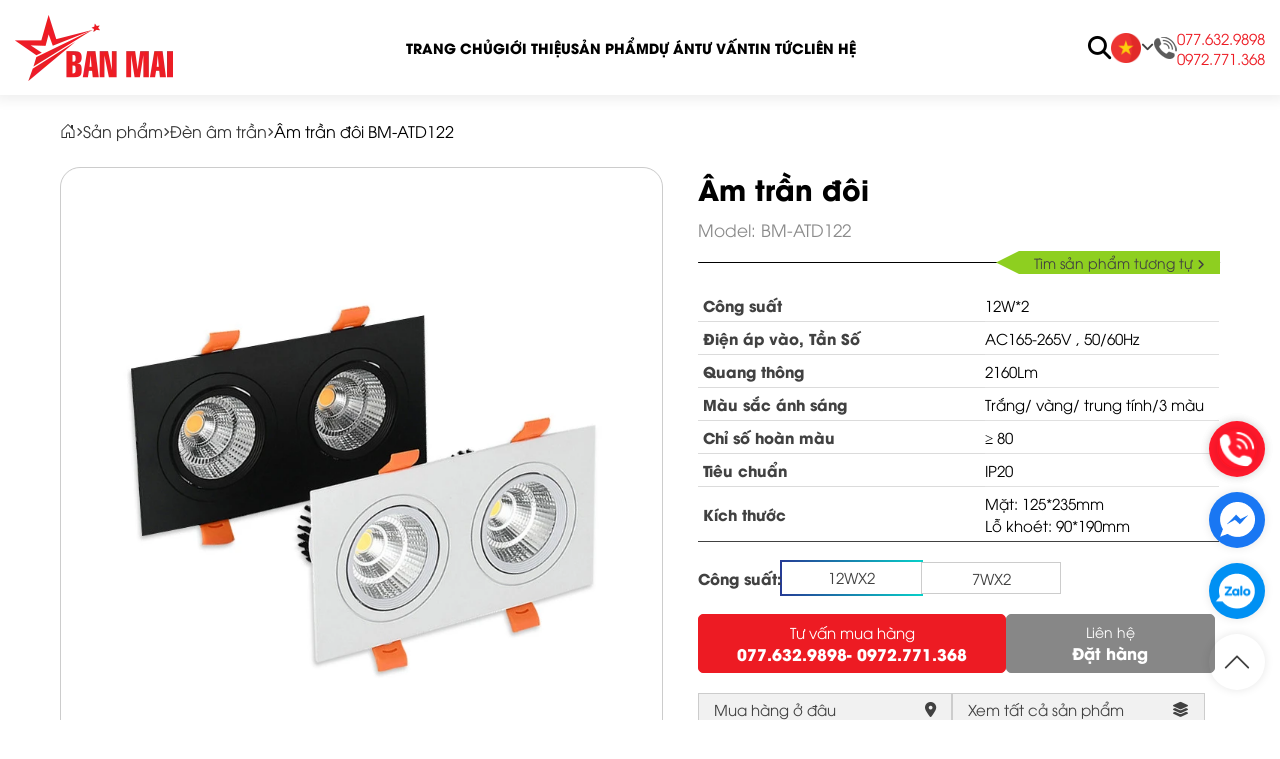

--- FILE ---
content_type: text/html; charset=utf-8
request_url: https://ledbanmai.com/am-tran-doi-bm-atd122
body_size: 243999
content:
<!DOCTYPE html>
<html lang="vi">
<head>
    <meta charset="utf-8">
    <meta http-equiv="x-ua-compatible" content="ie=edge">
    <meta name="viewport" content="width=device-width, initial-scale=1.0, maximum-scale=1.0,user-scalable=0">
    <title>Âm trần đôi </title>
    <meta name="description" content="Âm trần đôi " />
    <meta name="keywords" content="&#xC2;m tr&#x1EA7;n &#x111;&#xF4;i " />
    <meta name="robots" content="noodp,index,follow" />
    <meta name="revisit-after" content="1 days" />
    <meta property="og:image" content="https://ledbanmai.com/Upload/san-pham/am-tran-doi-2.webp" />
    <meta property="og:image:alt" />
    <meta property="og:title" content="&#xC2;m tr&#x1EA7;n &#x111;&#xF4;i " />
    <meta property="og:description" content="&#xC2;m tr&#x1EA7;n &#x111;&#xF4;i " />
    <meta property="og:site_name" content="&#xC2;m tr&#x1EA7;n &#x111;&#xF4;i " />
    <meta property="og:url" content="https://ledbanmai.com/am-tran-doi-bm-atd122" />
    <meta property="og:type" content="article" />
    <meta property="og:image:type" content="image/jpg">
    <meta property="og:image:width" content="200">
    <meta property="og:image:height" content="200">
    <meta name="apple-mobile-web-app-status-bar-style" content="black">
    <meta name="apple-mobile-web-app-capable" content="yes">
    <meta name="apple-mobile-web-app-title" content="AppTitle">
    <meta name="google-signin-client_id" content="889505356814-7c5i6gh9bn0ac00ea5jaor6vb4nlcetu.apps.googleusercontent.com">
    <link rel="canonical" href="https://ledbanmai.com/am-tran-doi-bm-atd122" />
        <link rel="shortcut icon" type="image/x-icon" href="/favicon.ico" />

    <link rel="stylesheet" href="/html/style/css/owl.carousel.min.css">
<link rel="stylesheet" href="/html/style/css/owl.theme.default.min.css">
<link rel="stylesheet" href="/html/style/css/all.min.css">
<link rel="stylesheet" href="/html/style/scss/style.css">
    <script>
    /*! jQuery v3.7.0 | (c) OpenJS Foundation and other contributors | jquery.org/license */
!(function (e, t) {
  "use strict";
  "object" == typeof module && "object" == typeof module.exports
    ? (module.exports = e.document
        ? t(e, !0)
        : function (e) {
            if (!e.document)
              throw new Error("jQuery requires a window with a document");
            return t(e);
          })
    : t(e);
})("undefined" != typeof window ? window : this, function (ie, e) {
  "use strict";
  var oe = [],
    r = Object.getPrototypeOf,
    ae = oe.slice,
    g = oe.flat
      ? function (e) {
          return oe.flat.call(e);
        }
      : function (e) {
          return oe.concat.apply([], e);
        },
    s = oe.push,
    se = oe.indexOf,
    n = {},
    i = n.toString,
    ue = n.hasOwnProperty,
    o = ue.toString,
    a = o.call(Object),
    le = {},
    v = function (e) {
      return (
        "function" == typeof e &&
        "number" != typeof e.nodeType &&
        "function" != typeof e.item
      );
    },
    y = function (e) {
      return null != e && e === e.window;
    },
    C = ie.document,
    u = { type: !0, src: !0, nonce: !0, noModule: !0 };
  function m(e, t, n) {
    var r,
      i,
      o = (n = n || C).createElement("script");
    if (((o.text = e), t))
      for (r in u)
        (i = t[r] || (t.getAttribute && t.getAttribute(r))) &&
          o.setAttribute(r, i);
    n.head.appendChild(o).parentNode.removeChild(o);
  }
  function x(e) {
    return null == e
      ? e + ""
      : "object" == typeof e || "function" == typeof e
      ? n[i.call(e)] || "object"
      : typeof e;
  }
  var t = "3.7.0",
    l = /HTML$/i,
    ce = function (e, t) {
      return new ce.fn.init(e, t);
    };
  function c(e) {
    var t = !!e && "length" in e && e.length,
      n = x(e);
    return (
      !v(e) &&
      !y(e) &&
      ("array" === n ||
        0 === t ||
        ("number" == typeof t && 0 < t && t - 1 in e))
    );
  }
  function fe(e, t) {
    return e.nodeName && e.nodeName.toLowerCase() === t.toLowerCase();
  }
  (ce.fn = ce.prototype =
    {
      jquery: t,
      constructor: ce,
      length: 0,
      toArray: function () {
        return ae.call(this);
      },
      get: function (e) {
        return null == e
          ? ae.call(this)
          : e < 0
          ? this[e + this.length]
          : this[e];
      },
      pushStack: function (e) {
        var t = ce.merge(this.constructor(), e);
        return (t.prevObject = this), t;
      },
      each: function (e) {
        return ce.each(this, e);
      },
      map: function (n) {
        return this.pushStack(
          ce.map(this, function (e, t) {
            return n.call(e, t, e);
          })
        );
      },
      slice: function () {
        return this.pushStack(ae.apply(this, arguments));
      },
      first: function () {
        return this.eq(0);
      },
      last: function () {
        return this.eq(-1);
      },
      even: function () {
        return this.pushStack(
          ce.grep(this, function (e, t) {
            return (t + 1) % 2;
          })
        );
      },
      odd: function () {
        return this.pushStack(
          ce.grep(this, function (e, t) {
            return t % 2;
          })
        );
      },
      eq: function (e) {
        var t = this.length,
          n = +e + (e < 0 ? t : 0);
        return this.pushStack(0 <= n && n < t ? [this[n]] : []);
      },
      end: function () {
        return this.prevObject || this.constructor();
      },
      push: s,
      sort: oe.sort,
      splice: oe.splice,
    }),
    (ce.extend = ce.fn.extend =
      function () {
        var e,
          t,
          n,
          r,
          i,
          o,
          a = arguments[0] || {},
          s = 1,
          u = arguments.length,
          l = !1;
        for (
          "boolean" == typeof a && ((l = a), (a = arguments[s] || {}), s++),
            "object" == typeof a || v(a) || (a = {}),
            s === u && ((a = this), s--);
          s < u;
          s++
        )
          if (null != (e = arguments[s]))
            for (t in e)
              (r = e[t]),
                "__proto__" !== t &&
                  a !== r &&
                  (l && r && (ce.isPlainObject(r) || (i = Array.isArray(r)))
                    ? ((n = a[t]),
                      (o =
                        i && !Array.isArray(n)
                          ? []
                          : i || ce.isPlainObject(n)
                          ? n
                          : {}),
                      (i = !1),
                      (a[t] = ce.extend(l, o, r)))
                    : void 0 !== r && (a[t] = r));
        return a;
      }),
    ce.extend({
      expando: "jQuery" + (t + Math.random()).replace(/\D/g, ""),
      isReady: !0,
      error: function (e) {
        throw new Error(e);
      },
      noop: function () {},
      isPlainObject: function (e) {
        var t, n;
        return (
          !(!e || "[object Object]" !== i.call(e)) &&
          (!(t = r(e)) ||
            ("function" ==
              typeof (n = ue.call(t, "constructor") && t.constructor) &&
              o.call(n) === a))
        );
      },
      isEmptyObject: function (e) {
        var t;
        for (t in e) return !1;
        return !0;
      },
      globalEval: function (e, t, n) {
        m(e, { nonce: t && t.nonce }, n);
      },
      each: function (e, t) {
        var n,
          r = 0;
        if (c(e)) {
          for (n = e.length; r < n; r++)
            if (!1 === t.call(e[r], r, e[r])) break;
        } else for (r in e) if (!1 === t.call(e[r], r, e[r])) break;
        return e;
      },
      text: function (e) {
        var t,
          n = "",
          r = 0,
          i = e.nodeType;
        if (i) {
          if (1 === i || 9 === i || 11 === i) return e.textContent;
          if (3 === i || 4 === i) return e.nodeValue;
        } else while ((t = e[r++])) n += ce.text(t);
        return n;
      },
      makeArray: function (e, t) {
        var n = t || [];
        return (
          null != e &&
            (c(Object(e))
              ? ce.merge(n, "string" == typeof e ? [e] : e)
              : s.call(n, e)),
          n
        );
      },
      inArray: function (e, t, n) {
        return null == t ? -1 : se.call(t, e, n);
      },
      isXMLDoc: function (e) {
        var t = e && e.namespaceURI,
          n = e && (e.ownerDocument || e).documentElement;
        return !l.test(t || (n && n.nodeName) || "HTML");
      },
      merge: function (e, t) {
        for (var n = +t.length, r = 0, i = e.length; r < n; r++) e[i++] = t[r];
        return (e.length = i), e;
      },
      grep: function (e, t, n) {
        for (var r = [], i = 0, o = e.length, a = !n; i < o; i++)
          !t(e[i], i) !== a && r.push(e[i]);
        return r;
      },
      map: function (e, t, n) {
        var r,
          i,
          o = 0,
          a = [];
        if (c(e))
          for (r = e.length; o < r; o++)
            null != (i = t(e[o], o, n)) && a.push(i);
        else for (o in e) null != (i = t(e[o], o, n)) && a.push(i);
        return g(a);
      },
      guid: 1,
      support: le,
    }),
    "function" == typeof Symbol &&
      (ce.fn[Symbol.iterator] = oe[Symbol.iterator]),
    ce.each(
      "Boolean Number String Function Array Date RegExp Object Error Symbol".split(
        " "
      ),
      function (e, t) {
        n["[object " + t + "]"] = t.toLowerCase();
      }
    );
  var pe = oe.pop,
    de = oe.sort,
    he = oe.splice,
    ge = "[\\x20\\t\\r\\n\\f]",
    ve = new RegExp("^" + ge + "+|((?:^|[^\\\\])(?:\\\\.)*)" + ge + "+$", "g");
  ce.contains = function (e, t) {
    var n = t && t.parentNode;
    return (
      e === n ||
      !(
        !n ||
        1 !== n.nodeType ||
        !(e.contains
          ? e.contains(n)
          : e.compareDocumentPosition && 16 & e.compareDocumentPosition(n))
      )
    );
  };
  var f = /([\0-\x1f\x7f]|^-?\d)|^-$|[^\x80-\uFFFF\w-]/g;
  function p(e, t) {
    return t
      ? "\0" === e
        ? "\ufffd"
        : e.slice(0, -1) + "\\" + e.charCodeAt(e.length - 1).toString(16) + " "
      : "\\" + e;
  }
  ce.escapeSelector = function (e) {
    return (e + "").replace(f, p);
  };
  var ye = C,
    me = s;
  !(function () {
    var e,
      b,
      w,
      o,
      a,
      T,
      r,
      C,
      d,
      i,
      k = me,
      S = ce.expando,
      E = 0,
      n = 0,
      s = W(),
      c = W(),
      u = W(),
      h = W(),
      l = function (e, t) {
        return e === t && (a = !0), 0;
      },
      f =
        "checked|selected|async|autofocus|autoplay|controls|defer|disabled|hidden|ismap|loop|multiple|open|readonly|required|scoped",
      t =
        "(?:\\\\[\\da-fA-F]{1,6}" +
        ge +
        "?|\\\\[^\\r\\n\\f]|[\\w-]|[^\0-\\x7f])+",
      p =
        "\\[" +
        ge +
        "*(" +
        t +
        ")(?:" +
        ge +
        "*([*^$|!~]?=)" +
        ge +
        "*(?:'((?:\\\\.|[^\\\\'])*)'|\"((?:\\\\.|[^\\\\\"])*)\"|(" +
        t +
        "))|)" +
        ge +
        "*\\]",
      g =
        ":(" +
        t +
        ")(?:\\((('((?:\\\\.|[^\\\\'])*)'|\"((?:\\\\.|[^\\\\\"])*)\")|((?:\\\\.|[^\\\\()[\\]]|" +
        p +
        ")*)|.*)\\)|)",
      v = new RegExp(ge + "+", "g"),
      y = new RegExp("^" + ge + "*," + ge + "*"),
      m = new RegExp("^" + ge + "*([>+~]|" + ge + ")" + ge + "*"),
      x = new RegExp(ge + "|>"),
      j = new RegExp(g),
      A = new RegExp("^" + t + "$"),
      D = {
        ID: new RegExp("^#(" + t + ")"),
        CLASS: new RegExp("^\\.(" + t + ")"),
        TAG: new RegExp("^(" + t + "|[*])"),
        ATTR: new RegExp("^" + p),
        PSEUDO: new RegExp("^" + g),
        CHILD: new RegExp(
          "^:(only|first|last|nth|nth-last)-(child|of-type)(?:\\(" +
            ge +
            "*(even|odd|(([+-]|)(\\d*)n|)" +
            ge +
            "*(?:([+-]|)" +
            ge +
            "*(\\d+)|))" +
            ge +
            "*\\)|)",
          "i"
        ),
        bool: new RegExp("^(?:" + f + ")$", "i"),
        needsContext: new RegExp(
          "^" +
            ge +
            "*[>+~]|:(even|odd|eq|gt|lt|nth|first|last)(?:\\(" +
            ge +
            "*((?:-\\d)?\\d*)" +
            ge +
            "*\\)|)(?=[^-]|$)",
          "i"
        ),
      },
      N = /^(?:input|select|textarea|button)$/i,
      q = /^h\d$/i,
      L = /^(?:#([\w-]+)|(\w+)|\.([\w-]+))$/,
      H = /[+~]/,
      O = new RegExp("\\\\[\\da-fA-F]{1,6}" + ge + "?|\\\\([^\\r\\n\\f])", "g"),
      P = function (e, t) {
        var n = "0x" + e.slice(1) - 65536;
        return (
          t ||
          (n < 0
            ? String.fromCharCode(n + 65536)
            : String.fromCharCode((n >> 10) | 55296, (1023 & n) | 56320))
        );
      },
      R = function () {
        V();
      },
      M = J(
        function (e) {
          return !0 === e.disabled && fe(e, "fieldset");
        },
        { dir: "parentNode", next: "legend" }
      );
    try {
      k.apply((oe = ae.call(ye.childNodes)), ye.childNodes),
        oe[ye.childNodes.length].nodeType;
    } catch (e) {
      k = {
        apply: function (e, t) {
          me.apply(e, ae.call(t));
        },
        call: function (e) {
          me.apply(e, ae.call(arguments, 1));
        },
      };
    }
    function I(t, e, n, r) {
      var i,
        o,
        a,
        s,
        u,
        l,
        c,
        f = e && e.ownerDocument,
        p = e ? e.nodeType : 9;
      if (
        ((n = n || []),
        "string" != typeof t || !t || (1 !== p && 9 !== p && 11 !== p))
      )
        return n;
      if (!r && (V(e), (e = e || T), C)) {
        if (11 !== p && (u = L.exec(t)))
          if ((i = u[1])) {
            if (9 === p) {
              if (!(a = e.getElementById(i))) return n;
              if (a.id === i) return k.call(n, a), n;
            } else if (
              f &&
              (a = f.getElementById(i)) &&
              I.contains(e, a) &&
              a.id === i
            )
              return k.call(n, a), n;
          } else {
            if (u[2]) return k.apply(n, e.getElementsByTagName(t)), n;
            if ((i = u[3]) && e.getElementsByClassName)
              return k.apply(n, e.getElementsByClassName(i)), n;
          }
        if (!(h[t + " "] || (d && d.test(t)))) {
          if (((c = t), (f = e), 1 === p && (x.test(t) || m.test(t)))) {
            ((f = (H.test(t) && z(e.parentNode)) || e) == e && le.scope) ||
              ((s = e.getAttribute("id"))
                ? (s = ce.escapeSelector(s))
                : e.setAttribute("id", (s = S))),
              (o = (l = Y(t)).length);
            while (o--) l[o] = (s ? "#" + s : ":scope") + " " + Q(l[o]);
            c = l.join(",");
          }
          try {
            return k.apply(n, f.querySelectorAll(c)), n;
          } catch (e) {
            h(t, !0);
          } finally {
            s === S && e.removeAttribute("id");
          }
        }
      }
      return re(t.replace(ve, "$1"), e, n, r);
    }
    function W() {
      var r = [];
      return function e(t, n) {
        return (
          r.push(t + " ") > b.cacheLength && delete e[r.shift()],
          (e[t + " "] = n)
        );
      };
    }
    function F(e) {
      return (e[S] = !0), e;
    }
    function $(e) {
      var t = T.createElement("fieldset");
      try {
        return !!e(t);
      } catch (e) {
        return !1;
      } finally {
        t.parentNode && t.parentNode.removeChild(t), (t = null);
      }
    }
    function B(t) {
      return function (e) {
        return fe(e, "input") && e.type === t;
      };
    }
    function _(t) {
      return function (e) {
        return (fe(e, "input") || fe(e, "button")) && e.type === t;
      };
    }
    function X(t) {
      return function (e) {
        return "form" in e
          ? e.parentNode && !1 === e.disabled
            ? "label" in e
              ? "label" in e.parentNode
                ? e.parentNode.disabled === t
                : e.disabled === t
              : e.isDisabled === t || (e.isDisabled !== !t && M(e) === t)
            : e.disabled === t
          : "label" in e && e.disabled === t;
      };
    }
    function U(a) {
      return F(function (o) {
        return (
          (o = +o),
          F(function (e, t) {
            var n,
              r = a([], e.length, o),
              i = r.length;
            while (i--) e[(n = r[i])] && (e[n] = !(t[n] = e[n]));
          })
        );
      });
    }
    function z(e) {
      return e && "undefined" != typeof e.getElementsByTagName && e;
    }
    function V(e) {
      var t,
        n = e ? e.ownerDocument || e : ye;
      return (
        n != T &&
          9 === n.nodeType &&
          n.documentElement &&
          ((r = (T = n).documentElement),
          (C = !ce.isXMLDoc(T)),
          (i = r.matches || r.webkitMatchesSelector || r.msMatchesSelector),
          ye != T &&
            (t = T.defaultView) &&
            t.top !== t &&
            t.addEventListener("unload", R),
          (le.getById = $(function (e) {
            return (
              (r.appendChild(e).id = ce.expando),
              !T.getElementsByName || !T.getElementsByName(ce.expando).length
            );
          })),
          (le.disconnectedMatch = $(function (e) {
            return i.call(e, "*");
          })),
          (le.scope = $(function () {
            return T.querySelectorAll(":scope");
          })),
          (le.cssHas = $(function () {
            try {
              return T.querySelector(":has(*,:jqfake)"), !1;
            } catch (e) {
              return !0;
            }
          })),
          le.getById
            ? ((b.filter.ID = function (e) {
                var t = e.replace(O, P);
                return function (e) {
                  return e.getAttribute("id") === t;
                };
              }),
              (b.find.ID = function (e, t) {
                if ("undefined" != typeof t.getElementById && C) {
                  var n = t.getElementById(e);
                  return n ? [n] : [];
                }
              }))
            : ((b.filter.ID = function (e) {
                var n = e.replace(O, P);
                return function (e) {
                  var t =
                    "undefined" != typeof e.getAttributeNode &&
                    e.getAttributeNode("id");
                  return t && t.value === n;
                };
              }),
              (b.find.ID = function (e, t) {
                if ("undefined" != typeof t.getElementById && C) {
                  var n,
                    r,
                    i,
                    o = t.getElementById(e);
                  if (o) {
                    if ((n = o.getAttributeNode("id")) && n.value === e)
                      return [o];
                    (i = t.getElementsByName(e)), (r = 0);
                    while ((o = i[r++]))
                      if ((n = o.getAttributeNode("id")) && n.value === e)
                        return [o];
                  }
                  return [];
                }
              })),
          (b.find.TAG = function (e, t) {
            return "undefined" != typeof t.getElementsByTagName
              ? t.getElementsByTagName(e)
              : t.querySelectorAll(e);
          }),
          (b.find.CLASS = function (e, t) {
            if ("undefined" != typeof t.getElementsByClassName && C)
              return t.getElementsByClassName(e);
          }),
          (d = []),
          $(function (e) {
            var t;
            (r.appendChild(e).innerHTML =
              "<a id='" +
              S +
              "' href='' disabled='disabled'></a><select id='" +
              S +
              "-\r\\' disabled='disabled'><option selected=''></option></select>"),
              e.querySelectorAll("[selected]").length ||
                d.push("\\[" + ge + "*(?:value|" + f + ")"),
              e.querySelectorAll("[id~=" + S + "-]").length || d.push("~="),
              e.querySelectorAll("a#" + S + "+*").length || d.push(".#.+[+~]"),
              e.querySelectorAll(":checked").length || d.push(":checked"),
              (t = T.createElement("input")).setAttribute("type", "hidden"),
              e.appendChild(t).setAttribute("name", "D"),
              (r.appendChild(e).disabled = !0),
              2 !== e.querySelectorAll(":disabled").length &&
                d.push(":enabled", ":disabled"),
              (t = T.createElement("input")).setAttribute("name", ""),
              e.appendChild(t),
              e.querySelectorAll("[name='']").length ||
                d.push("\\[" + ge + "*name" + ge + "*=" + ge + "*(?:''|\"\")");
          }),
          le.cssHas || d.push(":has"),
          (d = d.length && new RegExp(d.join("|"))),
          (l = function (e, t) {
            if (e === t) return (a = !0), 0;
            var n = !e.compareDocumentPosition - !t.compareDocumentPosition;
            return (
              n ||
              (1 &
                (n =
                  (e.ownerDocument || e) == (t.ownerDocument || t)
                    ? e.compareDocumentPosition(t)
                    : 1) ||
              (!le.sortDetached && t.compareDocumentPosition(e) === n)
                ? e === T || (e.ownerDocument == ye && I.contains(ye, e))
                  ? -1
                  : t === T || (t.ownerDocument == ye && I.contains(ye, t))
                  ? 1
                  : o
                  ? se.call(o, e) - se.call(o, t)
                  : 0
                : 4 & n
                ? -1
                : 1)
            );
          })),
        T
      );
    }
    for (e in ((I.matches = function (e, t) {
      return I(e, null, null, t);
    }),
    (I.matchesSelector = function (e, t) {
      if ((V(e), C && !h[t + " "] && (!d || !d.test(t))))
        try {
          var n = i.call(e, t);
          if (
            n ||
            le.disconnectedMatch ||
            (e.document && 11 !== e.document.nodeType)
          )
            return n;
        } catch (e) {
          h(t, !0);
        }
      return 0 < I(t, T, null, [e]).length;
    }),
    (I.contains = function (e, t) {
      return (e.ownerDocument || e) != T && V(e), ce.contains(e, t);
    }),
    (I.attr = function (e, t) {
      (e.ownerDocument || e) != T && V(e);
      var n = b.attrHandle[t.toLowerCase()],
        r = n && ue.call(b.attrHandle, t.toLowerCase()) ? n(e, t, !C) : void 0;
      return void 0 !== r ? r : e.getAttribute(t);
    }),
    (I.error = function (e) {
      throw new Error("Syntax error, unrecognized expression: " + e);
    }),
    (ce.uniqueSort = function (e) {
      var t,
        n = [],
        r = 0,
        i = 0;
      if (
        ((a = !le.sortStable),
        (o = !le.sortStable && ae.call(e, 0)),
        de.call(e, l),
        a)
      ) {
        while ((t = e[i++])) t === e[i] && (r = n.push(i));
        while (r--) he.call(e, n[r], 1);
      }
      return (o = null), e;
    }),
    (ce.fn.uniqueSort = function () {
      return this.pushStack(ce.uniqueSort(ae.apply(this)));
    }),
    ((b = ce.expr =
      {
        cacheLength: 50,
        createPseudo: F,
        match: D,
        attrHandle: {},
        find: {},
        relative: {
          ">": { dir: "parentNode", first: !0 },
          " ": { dir: "parentNode" },
          "+": { dir: "previousSibling", first: !0 },
          "~": { dir: "previousSibling" },
        },
        preFilter: {
          ATTR: function (e) {
            return (
              (e[1] = e[1].replace(O, P)),
              (e[3] = (e[3] || e[4] || e[5] || "").replace(O, P)),
              "~=" === e[2] && (e[3] = " " + e[3] + " "),
              e.slice(0, 4)
            );
          },
          CHILD: function (e) {
            return (
              (e[1] = e[1].toLowerCase()),
              "nth" === e[1].slice(0, 3)
                ? (e[3] || I.error(e[0]),
                  (e[4] = +(e[4]
                    ? e[5] + (e[6] || 1)
                    : 2 * ("even" === e[3] || "odd" === e[3]))),
                  (e[5] = +(e[7] + e[8] || "odd" === e[3])))
                : e[3] && I.error(e[0]),
              e
            );
          },
          PSEUDO: function (e) {
            var t,
              n = !e[6] && e[2];
            return D.CHILD.test(e[0])
              ? null
              : (e[3]
                  ? (e[2] = e[4] || e[5] || "")
                  : n &&
                    j.test(n) &&
                    (t = Y(n, !0)) &&
                    (t = n.indexOf(")", n.length - t) - n.length) &&
                    ((e[0] = e[0].slice(0, t)), (e[2] = n.slice(0, t))),
                e.slice(0, 3));
          },
        },
        filter: {
          TAG: function (e) {
            var t = e.replace(O, P).toLowerCase();
            return "*" === e
              ? function () {
                  return !0;
                }
              : function (e) {
                  return fe(e, t);
                };
          },
          CLASS: function (e) {
            var t = s[e + " "];
            return (
              t ||
              ((t = new RegExp("(^|" + ge + ")" + e + "(" + ge + "|$)")) &&
                s(e, function (e) {
                  return t.test(
                    ("string" == typeof e.className && e.className) ||
                      ("undefined" != typeof e.getAttribute &&
                        e.getAttribute("class")) ||
                      ""
                  );
                }))
            );
          },
          ATTR: function (n, r, i) {
            return function (e) {
              var t = I.attr(e, n);
              return null == t
                ? "!=" === r
                : !r ||
                    ((t += ""),
                    "=" === r
                      ? t === i
                      : "!=" === r
                      ? t !== i
                      : "^=" === r
                      ? i && 0 === t.indexOf(i)
                      : "*=" === r
                      ? i && -1 < t.indexOf(i)
                      : "$=" === r
                      ? i && t.slice(-i.length) === i
                      : "~=" === r
                      ? -1 < (" " + t.replace(v, " ") + " ").indexOf(i)
                      : "|=" === r &&
                        (t === i || t.slice(0, i.length + 1) === i + "-"));
            };
          },
          CHILD: function (d, e, t, h, g) {
            var v = "nth" !== d.slice(0, 3),
              y = "last" !== d.slice(-4),
              m = "of-type" === e;
            return 1 === h && 0 === g
              ? function (e) {
                  return !!e.parentNode;
                }
              : function (e, t, n) {
                  var r,
                    i,
                    o,
                    a,
                    s,
                    u = v !== y ? "nextSibling" : "previousSibling",
                    l = e.parentNode,
                    c = m && e.nodeName.toLowerCase(),
                    f = !n && !m,
                    p = !1;
                  if (l) {
                    if (v) {
                      while (u) {
                        o = e;
                        while ((o = o[u]))
                          if (m ? fe(o, c) : 1 === o.nodeType) return !1;
                        s = u = "only" === d && !s && "nextSibling";
                      }
                      return !0;
                    }
                    if (((s = [y ? l.firstChild : l.lastChild]), y && f)) {
                      (p =
                        (a =
                          (r = (i = l[S] || (l[S] = {}))[d] || [])[0] === E &&
                          r[1]) && r[2]),
                        (o = a && l.childNodes[a]);
                      while ((o = (++a && o && o[u]) || (p = a = 0) || s.pop()))
                        if (1 === o.nodeType && ++p && o === e) {
                          i[d] = [E, a, p];
                          break;
                        }
                    } else if (
                      (f &&
                        (p = a =
                          (r = (i = e[S] || (e[S] = {}))[d] || [])[0] === E &&
                          r[1]),
                      !1 === p)
                    )
                      while ((o = (++a && o && o[u]) || (p = a = 0) || s.pop()))
                        if (
                          (m ? fe(o, c) : 1 === o.nodeType) &&
                          ++p &&
                          (f && ((i = o[S] || (o[S] = {}))[d] = [E, p]),
                          o === e)
                        )
                          break;
                    return (p -= g) === h || (p % h == 0 && 0 <= p / h);
                  }
                };
          },
          PSEUDO: function (e, o) {
            var t,
              a =
                b.pseudos[e] ||
                b.setFilters[e.toLowerCase()] ||
                I.error("unsupported pseudo: " + e);
            return a[S]
              ? a(o)
              : 1 < a.length
              ? ((t = [e, e, "", o]),
                b.setFilters.hasOwnProperty(e.toLowerCase())
                  ? F(function (e, t) {
                      var n,
                        r = a(e, o),
                        i = r.length;
                      while (i--) e[(n = se.call(e, r[i]))] = !(t[n] = r[i]);
                    })
                  : function (e) {
                      return a(e, 0, t);
                    })
              : a;
          },
        },
        pseudos: {
          not: F(function (e) {
            var r = [],
              i = [],
              s = ne(e.replace(ve, "$1"));
            return s[S]
              ? F(function (e, t, n, r) {
                  var i,
                    o = s(e, null, r, []),
                    a = e.length;
                  while (a--) (i = o[a]) && (e[a] = !(t[a] = i));
                })
              : function (e, t, n) {
                  return (r[0] = e), s(r, null, n, i), (r[0] = null), !i.pop();
                };
          }),
          has: F(function (t) {
            return function (e) {
              return 0 < I(t, e).length;
            };
          }),
          contains: F(function (t) {
            return (
              (t = t.replace(O, P)),
              function (e) {
                return -1 < (e.textContent || ce.text(e)).indexOf(t);
              }
            );
          }),
          lang: F(function (n) {
            return (
              A.test(n || "") || I.error("unsupported lang: " + n),
              (n = n.replace(O, P).toLowerCase()),
              function (e) {
                var t;
                do {
                  if (
                    (t = C
                      ? e.lang
                      : e.getAttribute("xml:lang") || e.getAttribute("lang"))
                  )
                    return (
                      (t = t.toLowerCase()) === n || 0 === t.indexOf(n + "-")
                    );
                } while ((e = e.parentNode) && 1 === e.nodeType);
                return !1;
              }
            );
          }),
          target: function (e) {
            var t = ie.location && ie.location.hash;
            return t && t.slice(1) === e.id;
          },
          root: function (e) {
            return e === r;
          },
          focus: function (e) {
            return (
              e ===
                (function () {
                  try {
                    return T.activeElement;
                  } catch (e) {}
                })() &&
              T.hasFocus() &&
              !!(e.type || e.href || ~e.tabIndex)
            );
          },
          enabled: X(!1),
          disabled: X(!0),
          checked: function (e) {
            return (
              (fe(e, "input") && !!e.checked) ||
              (fe(e, "option") && !!e.selected)
            );
          },
          selected: function (e) {
            return (
              e.parentNode && e.parentNode.selectedIndex, !0 === e.selected
            );
          },
          empty: function (e) {
            for (e = e.firstChild; e; e = e.nextSibling)
              if (e.nodeType < 6) return !1;
            return !0;
          },
          parent: function (e) {
            return !b.pseudos.empty(e);
          },
          header: function (e) {
            return q.test(e.nodeName);
          },
          input: function (e) {
            return N.test(e.nodeName);
          },
          button: function (e) {
            return (fe(e, "input") && "button" === e.type) || fe(e, "button");
          },
          text: function (e) {
            var t;
            return (
              fe(e, "input") &&
              "text" === e.type &&
              (null == (t = e.getAttribute("type")) ||
                "text" === t.toLowerCase())
            );
          },
          first: U(function () {
            return [0];
          }),
          last: U(function (e, t) {
            return [t - 1];
          }),
          eq: U(function (e, t, n) {
            return [n < 0 ? n + t : n];
          }),
          even: U(function (e, t) {
            for (var n = 0; n < t; n += 2) e.push(n);
            return e;
          }),
          odd: U(function (e, t) {
            for (var n = 1; n < t; n += 2) e.push(n);
            return e;
          }),
          lt: U(function (e, t, n) {
            var r;
            for (r = n < 0 ? n + t : t < n ? t : n; 0 <= --r; ) e.push(r);
            return e;
          }),
          gt: U(function (e, t, n) {
            for (var r = n < 0 ? n + t : n; ++r < t; ) e.push(r);
            return e;
          }),
        },
      }).pseudos.nth = b.pseudos.eq),
    { radio: !0, checkbox: !0, file: !0, password: !0, image: !0 }))
      b.pseudos[e] = B(e);
    for (e in { submit: !0, reset: !0 }) b.pseudos[e] = _(e);
    function G() {}
    function Y(e, t) {
      var n,
        r,
        i,
        o,
        a,
        s,
        u,
        l = c[e + " "];
      if (l) return t ? 0 : l.slice(0);
      (a = e), (s = []), (u = b.preFilter);
      while (a) {
        for (o in ((n && !(r = y.exec(a))) ||
          (r && (a = a.slice(r[0].length) || a), s.push((i = []))),
        (n = !1),
        (r = m.exec(a)) &&
          ((n = r.shift()),
          i.push({ value: n, type: r[0].replace(ve, " ") }),
          (a = a.slice(n.length))),
        b.filter))
          !(r = D[o].exec(a)) ||
            (u[o] && !(r = u[o](r))) ||
            ((n = r.shift()),
            i.push({ value: n, type: o, matches: r }),
            (a = a.slice(n.length)));
        if (!n) break;
      }
      return t ? a.length : a ? I.error(e) : c(e, s).slice(0);
    }
    function Q(e) {
      for (var t = 0, n = e.length, r = ""; t < n; t++) r += e[t].value;
      return r;
    }
    function J(a, e, t) {
      var s = e.dir,
        u = e.next,
        l = u || s,
        c = t && "parentNode" === l,
        f = n++;
      return e.first
        ? function (e, t, n) {
            while ((e = e[s])) if (1 === e.nodeType || c) return a(e, t, n);
            return !1;
          }
        : function (e, t, n) {
            var r,
              i,
              o = [E, f];
            if (n) {
              while ((e = e[s]))
                if ((1 === e.nodeType || c) && a(e, t, n)) return !0;
            } else
              while ((e = e[s]))
                if (1 === e.nodeType || c)
                  if (((i = e[S] || (e[S] = {})), u && fe(e, u))) e = e[s] || e;
                  else {
                    if ((r = i[l]) && r[0] === E && r[1] === f)
                      return (o[2] = r[2]);
                    if (((i[l] = o)[2] = a(e, t, n))) return !0;
                  }
            return !1;
          };
    }
    function K(i) {
      return 1 < i.length
        ? function (e, t, n) {
            var r = i.length;
            while (r--) if (!i[r](e, t, n)) return !1;
            return !0;
          }
        : i[0];
    }
    function Z(e, t, n, r, i) {
      for (var o, a = [], s = 0, u = e.length, l = null != t; s < u; s++)
        (o = e[s]) && ((n && !n(o, r, i)) || (a.push(o), l && t.push(s)));
      return a;
    }
    function ee(d, h, g, v, y, e) {
      return (
        v && !v[S] && (v = ee(v)),
        y && !y[S] && (y = ee(y, e)),
        F(function (e, t, n, r) {
          var i,
            o,
            a,
            s,
            u = [],
            l = [],
            c = t.length,
            f =
              e ||
              (function (e, t, n) {
                for (var r = 0, i = t.length; r < i; r++) I(e, t[r], n);
                return n;
              })(h || "*", n.nodeType ? [n] : n, []),
            p = !d || (!e && h) ? f : Z(f, u, d, n, r);
          if (
            (g ? g(p, (s = y || (e ? d : c || v) ? [] : t), n, r) : (s = p), v)
          ) {
            (i = Z(s, l)), v(i, [], n, r), (o = i.length);
            while (o--) (a = i[o]) && (s[l[o]] = !(p[l[o]] = a));
          }
          if (e) {
            if (y || d) {
              if (y) {
                (i = []), (o = s.length);
                while (o--) (a = s[o]) && i.push((p[o] = a));
                y(null, (s = []), i, r);
              }
              o = s.length;
              while (o--)
                (a = s[o]) &&
                  -1 < (i = y ? se.call(e, a) : u[o]) &&
                  (e[i] = !(t[i] = a));
            }
          } else (s = Z(s === t ? s.splice(c, s.length) : s)), y ? y(null, t, s, r) : k.apply(t, s);
        })
      );
    }
    function te(e) {
      for (
        var i,
          t,
          n,
          r = e.length,
          o = b.relative[e[0].type],
          a = o || b.relative[" "],
          s = o ? 1 : 0,
          u = J(
            function (e) {
              return e === i;
            },
            a,
            !0
          ),
          l = J(
            function (e) {
              return -1 < se.call(i, e);
            },
            a,
            !0
          ),
          c = [
            function (e, t, n) {
              var r =
                (!o && (n || t != w)) ||
                ((i = t).nodeType ? u(e, t, n) : l(e, t, n));
              return (i = null), r;
            },
          ];
        s < r;
        s++
      )
        if ((t = b.relative[e[s].type])) c = [J(K(c), t)];
        else {
          if ((t = b.filter[e[s].type].apply(null, e[s].matches))[S]) {
            for (n = ++s; n < r; n++) if (b.relative[e[n].type]) break;
            return ee(
              1 < s && K(c),
              1 < s &&
                Q(
                  e
                    .slice(0, s - 1)
                    .concat({ value: " " === e[s - 2].type ? "*" : "" })
                ).replace(ve, "$1"),
              t,
              s < n && te(e.slice(s, n)),
              n < r && te((e = e.slice(n))),
              n < r && Q(e)
            );
          }
          c.push(t);
        }
      return K(c);
    }
    function ne(e, t) {
      var n,
        v,
        y,
        m,
        x,
        r,
        i = [],
        o = [],
        a = u[e + " "];
      if (!a) {
        t || (t = Y(e)), (n = t.length);
        while (n--) (a = te(t[n]))[S] ? i.push(a) : o.push(a);
        (a = u(
          e,
          ((v = o),
          (m = 0 < (y = i).length),
          (x = 0 < v.length),
          (r = function (e, t, n, r, i) {
            var o,
              a,
              s,
              u = 0,
              l = "0",
              c = e && [],
              f = [],
              p = w,
              d = e || (x && b.find.TAG("*", i)),
              h = (E += null == p ? 1 : Math.random() || 0.1),
              g = d.length;
            for (
              i && (w = t == T || t || i);
              l !== g && null != (o = d[l]);
              l++
            ) {
              if (x && o) {
                (a = 0), t || o.ownerDocument == T || (V(o), (n = !C));
                while ((s = v[a++]))
                  if (s(o, t || T, n)) {
                    k.call(r, o);
                    break;
                  }
                i && (E = h);
              }
              m && ((o = !s && o) && u--, e && c.push(o));
            }
            if (((u += l), m && l !== u)) {
              a = 0;
              while ((s = y[a++])) s(c, f, t, n);
              if (e) {
                if (0 < u) while (l--) c[l] || f[l] || (f[l] = pe.call(r));
                f = Z(f);
              }
              k.apply(r, f),
                i && !e && 0 < f.length && 1 < u + y.length && ce.uniqueSort(r);
            }
            return i && ((E = h), (w = p)), c;
          }),
          m ? F(r) : r)
        )).selector = e;
      }
      return a;
    }
    function re(e, t, n, r) {
      var i,
        o,
        a,
        s,
        u,
        l = "function" == typeof e && e,
        c = !r && Y((e = l.selector || e));
      if (((n = n || []), 1 === c.length)) {
        if (
          2 < (o = c[0] = c[0].slice(0)).length &&
          "ID" === (a = o[0]).type &&
          9 === t.nodeType &&
          C &&
          b.relative[o[1].type]
        ) {
          if (!(t = (b.find.ID(a.matches[0].replace(O, P), t) || [])[0]))
            return n;
          l && (t = t.parentNode), (e = e.slice(o.shift().value.length));
        }
        i = D.needsContext.test(e) ? 0 : o.length;
        while (i--) {
          if (((a = o[i]), b.relative[(s = a.type)])) break;
          if (
            (u = b.find[s]) &&
            (r = u(
              a.matches[0].replace(O, P),
              (H.test(o[0].type) && z(t.parentNode)) || t
            ))
          ) {
            if ((o.splice(i, 1), !(e = r.length && Q(o))))
              return k.apply(n, r), n;
            break;
          }
        }
      }
      return (
        (l || ne(e, c))(r, t, !C, n, !t || (H.test(e) && z(t.parentNode)) || t),
        n
      );
    }
    (G.prototype = b.filters = b.pseudos),
      (b.setFilters = new G()),
      (le.sortStable = S.split("").sort(l).join("") === S),
      V(),
      (le.sortDetached = $(function (e) {
        return 1 & e.compareDocumentPosition(T.createElement("fieldset"));
      })),
      (ce.find = I),
      (ce.expr[":"] = ce.expr.pseudos),
      (ce.unique = ce.uniqueSort),
      (I.compile = ne),
      (I.select = re),
      (I.setDocument = V),
      (I.escape = ce.escapeSelector),
      (I.getText = ce.text),
      (I.isXML = ce.isXMLDoc),
      (I.selectors = ce.expr),
      (I.support = ce.support),
      (I.uniqueSort = ce.uniqueSort);
  })();
  var d = function (e, t, n) {
      var r = [],
        i = void 0 !== n;
      while ((e = e[t]) && 9 !== e.nodeType)
        if (1 === e.nodeType) {
          if (i && ce(e).is(n)) break;
          r.push(e);
        }
      return r;
    },
    h = function (e, t) {
      for (var n = []; e; e = e.nextSibling)
        1 === e.nodeType && e !== t && n.push(e);
      return n;
    },
    b = ce.expr.match.needsContext,
    w = /^<([a-z][^\/\0>:\x20\t\r\n\f]*)[\x20\t\r\n\f]*\/?>(?:<\/\1>|)$/i;
  function T(e, n, r) {
    return v(n)
      ? ce.grep(e, function (e, t) {
          return !!n.call(e, t, e) !== r;
        })
      : n.nodeType
      ? ce.grep(e, function (e) {
          return (e === n) !== r;
        })
      : "string" != typeof n
      ? ce.grep(e, function (e) {
          return -1 < se.call(n, e) !== r;
        })
      : ce.filter(n, e, r);
  }
  (ce.filter = function (e, t, n) {
    var r = t[0];
    return (
      n && (e = ":not(" + e + ")"),
      1 === t.length && 1 === r.nodeType
        ? ce.find.matchesSelector(r, e)
          ? [r]
          : []
        : ce.find.matches(
            e,
            ce.grep(t, function (e) {
              return 1 === e.nodeType;
            })
          )
    );
  }),
    ce.fn.extend({
      find: function (e) {
        var t,
          n,
          r = this.length,
          i = this;
        if ("string" != typeof e)
          return this.pushStack(
            ce(e).filter(function () {
              for (t = 0; t < r; t++) if (ce.contains(i[t], this)) return !0;
            })
          );
        for (n = this.pushStack([]), t = 0; t < r; t++) ce.find(e, i[t], n);
        return 1 < r ? ce.uniqueSort(n) : n;
      },
      filter: function (e) {
        return this.pushStack(T(this, e || [], !1));
      },
      not: function (e) {
        return this.pushStack(T(this, e || [], !0));
      },
      is: function (e) {
        return !!T(
          this,
          "string" == typeof e && b.test(e) ? ce(e) : e || [],
          !1
        ).length;
      },
    });
  var k,
    S = /^(?:\s*(<[\w\W]+>)[^>]*|#([\w-]+))$/;
  ((ce.fn.init = function (e, t, n) {
    var r, i;
    if (!e) return this;
    if (((n = n || k), "string" == typeof e)) {
      if (
        !(r =
          "<" === e[0] && ">" === e[e.length - 1] && 3 <= e.length
            ? [null, e, null]
            : S.exec(e)) ||
        (!r[1] && t)
      )
        return !t || t.jquery ? (t || n).find(e) : this.constructor(t).find(e);
      if (r[1]) {
        if (
          ((t = t instanceof ce ? t[0] : t),
          ce.merge(
            this,
            ce.parseHTML(r[1], t && t.nodeType ? t.ownerDocument || t : C, !0)
          ),
          w.test(r[1]) && ce.isPlainObject(t))
        )
          for (r in t) v(this[r]) ? this[r](t[r]) : this.attr(r, t[r]);
        return this;
      }
      return (
        (i = C.getElementById(r[2])) && ((this[0] = i), (this.length = 1)), this
      );
    }
    return e.nodeType
      ? ((this[0] = e), (this.length = 1), this)
      : v(e)
      ? void 0 !== n.ready
        ? n.ready(e)
        : e(ce)
      : ce.makeArray(e, this);
  }).prototype = ce.fn),
    (k = ce(C));
  var E = /^(?:parents|prev(?:Until|All))/,
    j = { children: !0, contents: !0, next: !0, prev: !0 };
  function A(e, t) {
    while ((e = e[t]) && 1 !== e.nodeType);
    return e;
  }
  ce.fn.extend({
    has: function (e) {
      var t = ce(e, this),
        n = t.length;
      return this.filter(function () {
        for (var e = 0; e < n; e++) if (ce.contains(this, t[e])) return !0;
      });
    },
    closest: function (e, t) {
      var n,
        r = 0,
        i = this.length,
        o = [],
        a = "string" != typeof e && ce(e);
      if (!b.test(e))
        for (; r < i; r++)
          for (n = this[r]; n && n !== t; n = n.parentNode)
            if (
              n.nodeType < 11 &&
              (a
                ? -1 < a.index(n)
                : 1 === n.nodeType && ce.find.matchesSelector(n, e))
            ) {
              o.push(n);
              break;
            }
      return this.pushStack(1 < o.length ? ce.uniqueSort(o) : o);
    },
    index: function (e) {
      return e
        ? "string" == typeof e
          ? se.call(ce(e), this[0])
          : se.call(this, e.jquery ? e[0] : e)
        : this[0] && this[0].parentNode
        ? this.first().prevAll().length
        : -1;
    },
    add: function (e, t) {
      return this.pushStack(ce.uniqueSort(ce.merge(this.get(), ce(e, t))));
    },
    addBack: function (e) {
      return this.add(null == e ? this.prevObject : this.prevObject.filter(e));
    },
  }),
    ce.each(
      {
        parent: function (e) {
          var t = e.parentNode;
          return t && 11 !== t.nodeType ? t : null;
        },
        parents: function (e) {
          return d(e, "parentNode");
        },
        parentsUntil: function (e, t, n) {
          return d(e, "parentNode", n);
        },
        next: function (e) {
          return A(e, "nextSibling");
        },
        prev: function (e) {
          return A(e, "previousSibling");
        },
        nextAll: function (e) {
          return d(e, "nextSibling");
        },
        prevAll: function (e) {
          return d(e, "previousSibling");
        },
        nextUntil: function (e, t, n) {
          return d(e, "nextSibling", n);
        },
        prevUntil: function (e, t, n) {
          return d(e, "previousSibling", n);
        },
        siblings: function (e) {
          return h((e.parentNode || {}).firstChild, e);
        },
        children: function (e) {
          return h(e.firstChild);
        },
        contents: function (e) {
          return null != e.contentDocument && r(e.contentDocument)
            ? e.contentDocument
            : (fe(e, "template") && (e = e.content || e),
              ce.merge([], e.childNodes));
        },
      },
      function (r, i) {
        ce.fn[r] = function (e, t) {
          var n = ce.map(this, i, e);
          return (
            "Until" !== r.slice(-5) && (t = e),
            t && "string" == typeof t && (n = ce.filter(t, n)),
            1 < this.length &&
              (j[r] || ce.uniqueSort(n), E.test(r) && n.reverse()),
            this.pushStack(n)
          );
        };
      }
    );
  var D = /[^\x20\t\r\n\f]+/g;
  function N(e) {
    return e;
  }
  function q(e) {
    throw e;
  }
  function L(e, t, n, r) {
    var i;
    try {
      e && v((i = e.promise))
        ? i.call(e).done(t).fail(n)
        : e && v((i = e.then))
        ? i.call(e, t, n)
        : t.apply(void 0, [e].slice(r));
    } catch (e) {
      n.apply(void 0, [e]);
    }
  }
  (ce.Callbacks = function (r) {
    var e, n;
    r =
      "string" == typeof r
        ? ((e = r),
          (n = {}),
          ce.each(e.match(D) || [], function (e, t) {
            n[t] = !0;
          }),
          n)
        : ce.extend({}, r);
    var i,
      t,
      o,
      a,
      s = [],
      u = [],
      l = -1,
      c = function () {
        for (a = a || r.once, o = i = !0; u.length; l = -1) {
          t = u.shift();
          while (++l < s.length)
            !1 === s[l].apply(t[0], t[1]) &&
              r.stopOnFalse &&
              ((l = s.length), (t = !1));
        }
        r.memory || (t = !1), (i = !1), a && (s = t ? [] : "");
      },
      f = {
        add: function () {
          return (
            s &&
              (t && !i && ((l = s.length - 1), u.push(t)),
              (function n(e) {
                ce.each(e, function (e, t) {
                  v(t)
                    ? (r.unique && f.has(t)) || s.push(t)
                    : t && t.length && "string" !== x(t) && n(t);
                });
              })(arguments),
              t && !i && c()),
            this
          );
        },
        remove: function () {
          return (
            ce.each(arguments, function (e, t) {
              var n;
              while (-1 < (n = ce.inArray(t, s, n)))
                s.splice(n, 1), n <= l && l--;
            }),
            this
          );
        },
        has: function (e) {
          return e ? -1 < ce.inArray(e, s) : 0 < s.length;
        },
        empty: function () {
          return s && (s = []), this;
        },
        disable: function () {
          return (a = u = []), (s = t = ""), this;
        },
        disabled: function () {
          return !s;
        },
        lock: function () {
          return (a = u = []), t || i || (s = t = ""), this;
        },
        locked: function () {
          return !!a;
        },
        fireWith: function (e, t) {
          return (
            a ||
              ((t = [e, (t = t || []).slice ? t.slice() : t]),
              u.push(t),
              i || c()),
            this
          );
        },
        fire: function () {
          return f.fireWith(this, arguments), this;
        },
        fired: function () {
          return !!o;
        },
      };
    return f;
  }),
    ce.extend({
      Deferred: function (e) {
        var o = [
            [
              "notify",
              "progress",
              ce.Callbacks("memory"),
              ce.Callbacks("memory"),
              2,
            ],
            [
              "resolve",
              "done",
              ce.Callbacks("once memory"),
              ce.Callbacks("once memory"),
              0,
              "resolved",
            ],
            [
              "reject",
              "fail",
              ce.Callbacks("once memory"),
              ce.Callbacks("once memory"),
              1,
              "rejected",
            ],
          ],
          i = "pending",
          a = {
            state: function () {
              return i;
            },
            always: function () {
              return s.done(arguments).fail(arguments), this;
            },
            catch: function (e) {
              return a.then(null, e);
            },
            pipe: function () {
              var i = arguments;
              return ce
                .Deferred(function (r) {
                  ce.each(o, function (e, t) {
                    var n = v(i[t[4]]) && i[t[4]];
                    s[t[1]](function () {
                      var e = n && n.apply(this, arguments);
                      e && v(e.promise)
                        ? e
                            .promise()
                            .progress(r.notify)
                            .done(r.resolve)
                            .fail(r.reject)
                        : r[t[0] + "With"](this, n ? [e] : arguments);
                    });
                  }),
                    (i = null);
                })
                .promise();
            },
            then: function (t, n, r) {
              var u = 0;
              function l(i, o, a, s) {
                return function () {
                  var n = this,
                    r = arguments,
                    e = function () {
                      var e, t;
                      if (!(i < u)) {
                        if ((e = a.apply(n, r)) === o.promise())
                          throw new TypeError("Thenable self-resolution");
                        (t =
                          e &&
                          ("object" == typeof e || "function" == typeof e) &&
                          e.then),
                          v(t)
                            ? s
                              ? t.call(e, l(u, o, N, s), l(u, o, q, s))
                              : (u++,
                                t.call(
                                  e,
                                  l(u, o, N, s),
                                  l(u, o, q, s),
                                  l(u, o, N, o.notifyWith)
                                ))
                            : (a !== N && ((n = void 0), (r = [e])),
                              (s || o.resolveWith)(n, r));
                      }
                    },
                    t = s
                      ? e
                      : function () {
                          try {
                            e();
                          } catch (e) {
                            ce.Deferred.exceptionHook &&
                              ce.Deferred.exceptionHook(e, t.error),
                              u <= i + 1 &&
                                (a !== q && ((n = void 0), (r = [e])),
                                o.rejectWith(n, r));
                          }
                        };
                  i
                    ? t()
                    : (ce.Deferred.getErrorHook
                        ? (t.error = ce.Deferred.getErrorHook())
                        : ce.Deferred.getStackHook &&
                          (t.error = ce.Deferred.getStackHook()),
                      ie.setTimeout(t));
                };
              }
              return ce
                .Deferred(function (e) {
                  o[0][3].add(l(0, e, v(r) ? r : N, e.notifyWith)),
                    o[1][3].add(l(0, e, v(t) ? t : N)),
                    o[2][3].add(l(0, e, v(n) ? n : q));
                })
                .promise();
            },
            promise: function (e) {
              return null != e ? ce.extend(e, a) : a;
            },
          },
          s = {};
        return (
          ce.each(o, function (e, t) {
            var n = t[2],
              r = t[5];
            (a[t[1]] = n.add),
              r &&
                n.add(
                  function () {
                    i = r;
                  },
                  o[3 - e][2].disable,
                  o[3 - e][3].disable,
                  o[0][2].lock,
                  o[0][3].lock
                ),
              n.add(t[3].fire),
              (s[t[0]] = function () {
                return (
                  s[t[0] + "With"](this === s ? void 0 : this, arguments), this
                );
              }),
              (s[t[0] + "With"] = n.fireWith);
          }),
          a.promise(s),
          e && e.call(s, s),
          s
        );
      },
      when: function (e) {
        var n = arguments.length,
          t = n,
          r = Array(t),
          i = ae.call(arguments),
          o = ce.Deferred(),
          a = function (t) {
            return function (e) {
              (r[t] = this),
                (i[t] = 1 < arguments.length ? ae.call(arguments) : e),
                --n || o.resolveWith(r, i);
            };
          };
        if (
          n <= 1 &&
          (L(e, o.done(a(t)).resolve, o.reject, !n),
          "pending" === o.state() || v(i[t] && i[t].then))
        )
          return o.then();
        while (t--) L(i[t], a(t), o.reject);
        return o.promise();
      },
    });
  var H = /^(Eval|Internal|Range|Reference|Syntax|Type|URI)Error$/;
  (ce.Deferred.exceptionHook = function (e, t) {
    ie.console &&
      ie.console.warn &&
      e &&
      H.test(e.name) &&
      ie.console.warn("jQuery.Deferred exception: " + e.message, e.stack, t);
  }),
    (ce.readyException = function (e) {
      ie.setTimeout(function () {
        throw e;
      });
    });
  var O = ce.Deferred();
  function P() {
    C.removeEventListener("DOMContentLoaded", P),
      ie.removeEventListener("load", P),
      ce.ready();
  }
  (ce.fn.ready = function (e) {
    return (
      O.then(e)["catch"](function (e) {
        ce.readyException(e);
      }),
      this
    );
  }),
    ce.extend({
      isReady: !1,
      readyWait: 1,
      ready: function (e) {
        (!0 === e ? --ce.readyWait : ce.isReady) ||
          ((ce.isReady = !0) !== e && 0 < --ce.readyWait) ||
          O.resolveWith(C, [ce]);
      },
    }),
    (ce.ready.then = O.then),
    "complete" === C.readyState ||
    ("loading" !== C.readyState && !C.documentElement.doScroll)
      ? ie.setTimeout(ce.ready)
      : (C.addEventListener("DOMContentLoaded", P),
        ie.addEventListener("load", P));
  var R = function (e, t, n, r, i, o, a) {
      var s = 0,
        u = e.length,
        l = null == n;
      if ("object" === x(n))
        for (s in ((i = !0), n)) R(e, t, s, n[s], !0, o, a);
      else if (
        void 0 !== r &&
        ((i = !0),
        v(r) || (a = !0),
        l &&
          (a
            ? (t.call(e, r), (t = null))
            : ((l = t),
              (t = function (e, t, n) {
                return l.call(ce(e), n);
              }))),
        t)
      )
        for (; s < u; s++) t(e[s], n, a ? r : r.call(e[s], s, t(e[s], n)));
      return i ? e : l ? t.call(e) : u ? t(e[0], n) : o;
    },
    M = /^-ms-/,
    I = /-([a-z])/g;
  function W(e, t) {
    return t.toUpperCase();
  }
  function F(e) {
    return e.replace(M, "ms-").replace(I, W);
  }
  var $ = function (e) {
    return 1 === e.nodeType || 9 === e.nodeType || !+e.nodeType;
  };
  function B() {
    this.expando = ce.expando + B.uid++;
  }
  (B.uid = 1),
    (B.prototype = {
      cache: function (e) {
        var t = e[this.expando];
        return (
          t ||
            ((t = {}),
            $(e) &&
              (e.nodeType
                ? (e[this.expando] = t)
                : Object.defineProperty(e, this.expando, {
                    value: t,
                    configurable: !0,
                  }))),
          t
        );
      },
      set: function (e, t, n) {
        var r,
          i = this.cache(e);
        if ("string" == typeof t) i[F(t)] = n;
        else for (r in t) i[F(r)] = t[r];
        return i;
      },
      get: function (e, t) {
        return void 0 === t
          ? this.cache(e)
          : e[this.expando] && e[this.expando][F(t)];
      },
      access: function (e, t, n) {
        return void 0 === t || (t && "string" == typeof t && void 0 === n)
          ? this.get(e, t)
          : (this.set(e, t, n), void 0 !== n ? n : t);
      },
      remove: function (e, t) {
        var n,
          r = e[this.expando];
        if (void 0 !== r) {
          if (void 0 !== t) {
            n = (t = Array.isArray(t)
              ? t.map(F)
              : (t = F(t)) in r
              ? [t]
              : t.match(D) || []).length;
            while (n--) delete r[t[n]];
          }
          (void 0 === t || ce.isEmptyObject(r)) &&
            (e.nodeType ? (e[this.expando] = void 0) : delete e[this.expando]);
        }
      },
      hasData: function (e) {
        var t = e[this.expando];
        return void 0 !== t && !ce.isEmptyObject(t);
      },
    });
  var _ = new B(),
    X = new B(),
    U = /^(?:\{[\w\W]*\}|\[[\w\W]*\])$/,
    z = /[A-Z]/g;
  function V(e, t, n) {
    var r, i;
    if (void 0 === n && 1 === e.nodeType)
      if (
        ((r = "data-" + t.replace(z, "-$&").toLowerCase()),
        "string" == typeof (n = e.getAttribute(r)))
      ) {
        try {
          n =
            "true" === (i = n) ||
            ("false" !== i &&
              ("null" === i
                ? null
                : i === +i + ""
                ? +i
                : U.test(i)
                ? JSON.parse(i)
                : i));
        } catch (e) {}
        X.set(e, t, n);
      } else n = void 0;
    return n;
  }
  ce.extend({
    hasData: function (e) {
      return X.hasData(e) || _.hasData(e);
    },
    data: function (e, t, n) {
      return X.access(e, t, n);
    },
    removeData: function (e, t) {
      X.remove(e, t);
    },
    _data: function (e, t, n) {
      return _.access(e, t, n);
    },
    _removeData: function (e, t) {
      _.remove(e, t);
    },
  }),
    ce.fn.extend({
      data: function (n, e) {
        var t,
          r,
          i,
          o = this[0],
          a = o && o.attributes;
        if (void 0 === n) {
          if (
            this.length &&
            ((i = X.get(o)), 1 === o.nodeType && !_.get(o, "hasDataAttrs"))
          ) {
            t = a.length;
            while (t--)
              a[t] &&
                0 === (r = a[t].name).indexOf("data-") &&
                ((r = F(r.slice(5))), V(o, r, i[r]));
            _.set(o, "hasDataAttrs", !0);
          }
          return i;
        }
        return "object" == typeof n
          ? this.each(function () {
              X.set(this, n);
            })
          : R(
              this,
              function (e) {
                var t;
                if (o && void 0 === e)
                  return void 0 !== (t = X.get(o, n))
                    ? t
                    : void 0 !== (t = V(o, n))
                    ? t
                    : void 0;
                this.each(function () {
                  X.set(this, n, e);
                });
              },
              null,
              e,
              1 < arguments.length,
              null,
              !0
            );
      },
      removeData: function (e) {
        return this.each(function () {
          X.remove(this, e);
        });
      },
    }),
    ce.extend({
      queue: function (e, t, n) {
        var r;
        if (e)
          return (
            (t = (t || "fx") + "queue"),
            (r = _.get(e, t)),
            n &&
              (!r || Array.isArray(n)
                ? (r = _.access(e, t, ce.makeArray(n)))
                : r.push(n)),
            r || []
          );
      },
      dequeue: function (e, t) {
        t = t || "fx";
        var n = ce.queue(e, t),
          r = n.length,
          i = n.shift(),
          o = ce._queueHooks(e, t);
        "inprogress" === i && ((i = n.shift()), r--),
          i &&
            ("fx" === t && n.unshift("inprogress"),
            delete o.stop,
            i.call(
              e,
              function () {
                ce.dequeue(e, t);
              },
              o
            )),
          !r && o && o.empty.fire();
      },
      _queueHooks: function (e, t) {
        var n = t + "queueHooks";
        return (
          _.get(e, n) ||
          _.access(e, n, {
            empty: ce.Callbacks("once memory").add(function () {
              _.remove(e, [t + "queue", n]);
            }),
          })
        );
      },
    }),
    ce.fn.extend({
      queue: function (t, n) {
        var e = 2;
        return (
          "string" != typeof t && ((n = t), (t = "fx"), e--),
          arguments.length < e
            ? ce.queue(this[0], t)
            : void 0 === n
            ? this
            : this.each(function () {
                var e = ce.queue(this, t, n);
                ce._queueHooks(this, t),
                  "fx" === t && "inprogress" !== e[0] && ce.dequeue(this, t);
              })
        );
      },
      dequeue: function (e) {
        return this.each(function () {
          ce.dequeue(this, e);
        });
      },
      clearQueue: function (e) {
        return this.queue(e || "fx", []);
      },
      promise: function (e, t) {
        var n,
          r = 1,
          i = ce.Deferred(),
          o = this,
          a = this.length,
          s = function () {
            --r || i.resolveWith(o, [o]);
          };
        "string" != typeof e && ((t = e), (e = void 0)), (e = e || "fx");
        while (a--)
          (n = _.get(o[a], e + "queueHooks")) &&
            n.empty &&
            (r++, n.empty.add(s));
        return s(), i.promise(t);
      },
    });
  var G = /[+-]?(?:\d*\.|)\d+(?:[eE][+-]?\d+|)/.source,
    Y = new RegExp("^(?:([+-])=|)(" + G + ")([a-z%]*)$", "i"),
    Q = ["Top", "Right", "Bottom", "Left"],
    J = C.documentElement,
    K = function (e) {
      return ce.contains(e.ownerDocument, e);
    },
    Z = { composed: !0 };
  J.getRootNode &&
    (K = function (e) {
      return (
        ce.contains(e.ownerDocument, e) || e.getRootNode(Z) === e.ownerDocument
      );
    });
  var ee = function (e, t) {
    return (
      "none" === (e = t || e).style.display ||
      ("" === e.style.display && K(e) && "none" === ce.css(e, "display"))
    );
  };
  function te(e, t, n, r) {
    var i,
      o,
      a = 20,
      s = r
        ? function () {
            return r.cur();
          }
        : function () {
            return ce.css(e, t, "");
          },
      u = s(),
      l = (n && n[3]) || (ce.cssNumber[t] ? "" : "px"),
      c =
        e.nodeType &&
        (ce.cssNumber[t] || ("px" !== l && +u)) &&
        Y.exec(ce.css(e, t));
    if (c && c[3] !== l) {
      (u /= 2), (l = l || c[3]), (c = +u || 1);
      while (a--)
        ce.style(e, t, c + l),
          (1 - o) * (1 - (o = s() / u || 0.5)) <= 0 && (a = 0),
          (c /= o);
      (c *= 2), ce.style(e, t, c + l), (n = n || []);
    }
    return (
      n &&
        ((c = +c || +u || 0),
        (i = n[1] ? c + (n[1] + 1) * n[2] : +n[2]),
        r && ((r.unit = l), (r.start = c), (r.end = i))),
      i
    );
  }
  var ne = {};
  function re(e, t) {
    for (var n, r, i, o, a, s, u, l = [], c = 0, f = e.length; c < f; c++)
      (r = e[c]).style &&
        ((n = r.style.display),
        t
          ? ("none" === n &&
              ((l[c] = _.get(r, "display") || null),
              l[c] || (r.style.display = "")),
            "" === r.style.display &&
              ee(r) &&
              (l[c] =
                ((u = a = o = void 0),
                (a = (i = r).ownerDocument),
                (s = i.nodeName),
                (u = ne[s]) ||
                  ((o = a.body.appendChild(a.createElement(s))),
                  (u = ce.css(o, "display")),
                  o.parentNode.removeChild(o),
                  "none" === u && (u = "block"),
                  (ne[s] = u)))))
          : "none" !== n && ((l[c] = "none"), _.set(r, "display", n)));
    for (c = 0; c < f; c++) null != l[c] && (e[c].style.display = l[c]);
    return e;
  }
  ce.fn.extend({
    show: function () {
      return re(this, !0);
    },
    hide: function () {
      return re(this);
    },
    toggle: function (e) {
      return "boolean" == typeof e
        ? e
          ? this.show()
          : this.hide()
        : this.each(function () {
            ee(this) ? ce(this).show() : ce(this).hide();
          });
    },
  });
  var xe,
    be,
    we = /^(?:checkbox|radio)$/i,
    Te = /<([a-z][^\/\0>\x20\t\r\n\f]*)/i,
    Ce = /^$|^module$|\/(?:java|ecma)script/i;
  (xe = C.createDocumentFragment().appendChild(C.createElement("div"))),
    (be = C.createElement("input")).setAttribute("type", "radio"),
    be.setAttribute("checked", "checked"),
    be.setAttribute("name", "t"),
    xe.appendChild(be),
    (le.checkClone = xe.cloneNode(!0).cloneNode(!0).lastChild.checked),
    (xe.innerHTML = "<textarea>x</textarea>"),
    (le.noCloneChecked = !!xe.cloneNode(!0).lastChild.defaultValue),
    (xe.innerHTML = "<option></option>"),
    (le.option = !!xe.lastChild);
  var ke = {
    thead: [1, "<table>", "</table>"],
    col: [2, "<table><colgroup>", "</colgroup></table>"],
    tr: [2, "<table><tbody>", "</tbody></table>"],
    td: [3, "<table><tbody><tr>", "</tr></tbody></table>"],
    _default: [0, "", ""],
  };
  function Se(e, t) {
    var n;
    return (
      (n =
        "undefined" != typeof e.getElementsByTagName
          ? e.getElementsByTagName(t || "*")
          : "undefined" != typeof e.querySelectorAll
          ? e.querySelectorAll(t || "*")
          : []),
      void 0 === t || (t && fe(e, t)) ? ce.merge([e], n) : n
    );
  }
  function Ee(e, t) {
    for (var n = 0, r = e.length; n < r; n++)
      _.set(e[n], "globalEval", !t || _.get(t[n], "globalEval"));
  }
  (ke.tbody = ke.tfoot = ke.colgroup = ke.caption = ke.thead),
    (ke.th = ke.td),
    le.option ||
      (ke.optgroup = ke.option =
        [1, "<select multiple='multiple'>", "</select>"]);
  var je = /<|&#?\w+;/;
  function Ae(e, t, n, r, i) {
    for (
      var o,
        a,
        s,
        u,
        l,
        c,
        f = t.createDocumentFragment(),
        p = [],
        d = 0,
        h = e.length;
      d < h;
      d++
    )
      if ((o = e[d]) || 0 === o)
        if ("object" === x(o)) ce.merge(p, o.nodeType ? [o] : o);
        else if (je.test(o)) {
          (a = a || f.appendChild(t.createElement("div"))),
            (s = (Te.exec(o) || ["", ""])[1].toLowerCase()),
            (u = ke[s] || ke._default),
            (a.innerHTML = u[1] + ce.htmlPrefilter(o) + u[2]),
            (c = u[0]);
          while (c--) a = a.lastChild;
          ce.merge(p, a.childNodes), ((a = f.firstChild).textContent = "");
        } else p.push(t.createTextNode(o));
    (f.textContent = ""), (d = 0);
    while ((o = p[d++]))
      if (r && -1 < ce.inArray(o, r)) i && i.push(o);
      else if (
        ((l = K(o)), (a = Se(f.appendChild(o), "script")), l && Ee(a), n)
      ) {
        c = 0;
        while ((o = a[c++])) Ce.test(o.type || "") && n.push(o);
      }
    return f;
  }
  var De = /^([^.]*)(?:\.(.+)|)/;
  function Ne() {
    return !0;
  }
  function qe() {
    return !1;
  }
  function Le(e, t, n, r, i, o) {
    var a, s;
    if ("object" == typeof t) {
      for (s in ("string" != typeof n && ((r = r || n), (n = void 0)), t))
        Le(e, s, n, r, t[s], o);
      return e;
    }
    if (
      (null == r && null == i
        ? ((i = n), (r = n = void 0))
        : null == i &&
          ("string" == typeof n
            ? ((i = r), (r = void 0))
            : ((i = r), (r = n), (n = void 0))),
      !1 === i)
    )
      i = qe;
    else if (!i) return e;
    return (
      1 === o &&
        ((a = i),
        ((i = function (e) {
          return ce().off(e), a.apply(this, arguments);
        }).guid = a.guid || (a.guid = ce.guid++))),
      e.each(function () {
        ce.event.add(this, t, i, r, n);
      })
    );
  }
  function He(e, r, t) {
    t
      ? (_.set(e, r, !1),
        ce.event.add(e, r, {
          namespace: !1,
          handler: function (e) {
            var t,
              n = _.get(this, r);
            if (1 & e.isTrigger && this[r]) {
              if (n)
                (ce.event.special[r] || {}).delegateType && e.stopPropagation();
              else if (
                ((n = ae.call(arguments)),
                _.set(this, r, n),
                this[r](),
                (t = _.get(this, r)),
                _.set(this, r, !1),
                n !== t)
              )
                return e.stopImmediatePropagation(), e.preventDefault(), t;
            } else
              n &&
                (_.set(this, r, ce.event.trigger(n[0], n.slice(1), this)),
                e.stopPropagation(),
                (e.isImmediatePropagationStopped = Ne));
          },
        }))
      : void 0 === _.get(e, r) && ce.event.add(e, r, Ne);
  }
  (ce.event = {
    global: {},
    add: function (t, e, n, r, i) {
      var o,
        a,
        s,
        u,
        l,
        c,
        f,
        p,
        d,
        h,
        g,
        v = _.get(t);
      if ($(t)) {
        n.handler && ((n = (o = n).handler), (i = o.selector)),
          i && ce.find.matchesSelector(J, i),
          n.guid || (n.guid = ce.guid++),
          (u = v.events) || (u = v.events = Object.create(null)),
          (a = v.handle) ||
            (a = v.handle =
              function (e) {
                return "undefined" != typeof ce && ce.event.triggered !== e.type
                  ? ce.event.dispatch.apply(t, arguments)
                  : void 0;
              }),
          (l = (e = (e || "").match(D) || [""]).length);
        while (l--)
          (d = g = (s = De.exec(e[l]) || [])[1]),
            (h = (s[2] || "").split(".").sort()),
            d &&
              ((f = ce.event.special[d] || {}),
              (d = (i ? f.delegateType : f.bindType) || d),
              (f = ce.event.special[d] || {}),
              (c = ce.extend(
                {
                  type: d,
                  origType: g,
                  data: r,
                  handler: n,
                  guid: n.guid,
                  selector: i,
                  needsContext: i && ce.expr.match.needsContext.test(i),
                  namespace: h.join("."),
                },
                o
              )),
              (p = u[d]) ||
                (((p = u[d] = []).delegateCount = 0),
                (f.setup && !1 !== f.setup.call(t, r, h, a)) ||
                  (t.addEventListener && t.addEventListener(d, a))),
              f.add &&
                (f.add.call(t, c), c.handler.guid || (c.handler.guid = n.guid)),
              i ? p.splice(p.delegateCount++, 0, c) : p.push(c),
              (ce.event.global[d] = !0));
      }
    },
    remove: function (e, t, n, r, i) {
      var o,
        a,
        s,
        u,
        l,
        c,
        f,
        p,
        d,
        h,
        g,
        v = _.hasData(e) && _.get(e);
      if (v && (u = v.events)) {
        l = (t = (t || "").match(D) || [""]).length;
        while (l--)
          if (
            ((d = g = (s = De.exec(t[l]) || [])[1]),
            (h = (s[2] || "").split(".").sort()),
            d)
          ) {
            (f = ce.event.special[d] || {}),
              (p = u[(d = (r ? f.delegateType : f.bindType) || d)] || []),
              (s =
                s[2] &&
                new RegExp("(^|\\.)" + h.join("\\.(?:.*\\.|)") + "(\\.|$)")),
              (a = o = p.length);
            while (o--)
              (c = p[o]),
                (!i && g !== c.origType) ||
                  (n && n.guid !== c.guid) ||
                  (s && !s.test(c.namespace)) ||
                  (r && r !== c.selector && ("**" !== r || !c.selector)) ||
                  (p.splice(o, 1),
                  c.selector && p.delegateCount--,
                  f.remove && f.remove.call(e, c));
            a &&
              !p.length &&
              ((f.teardown && !1 !== f.teardown.call(e, h, v.handle)) ||
                ce.removeEvent(e, d, v.handle),
              delete u[d]);
          } else for (d in u) ce.event.remove(e, d + t[l], n, r, !0);
        ce.isEmptyObject(u) && _.remove(e, "handle events");
      }
    },
    dispatch: function (e) {
      var t,
        n,
        r,
        i,
        o,
        a,
        s = new Array(arguments.length),
        u = ce.event.fix(e),
        l = (_.get(this, "events") || Object.create(null))[u.type] || [],
        c = ce.event.special[u.type] || {};
      for (s[0] = u, t = 1; t < arguments.length; t++) s[t] = arguments[t];
      if (
        ((u.delegateTarget = this),
        !c.preDispatch || !1 !== c.preDispatch.call(this, u))
      ) {
        (a = ce.event.handlers.call(this, u, l)), (t = 0);
        while ((i = a[t++]) && !u.isPropagationStopped()) {
          (u.currentTarget = i.elem), (n = 0);
          while ((o = i.handlers[n++]) && !u.isImmediatePropagationStopped())
            (u.rnamespace &&
              !1 !== o.namespace &&
              !u.rnamespace.test(o.namespace)) ||
              ((u.handleObj = o),
              (u.data = o.data),
              void 0 !==
                (r = (
                  (ce.event.special[o.origType] || {}).handle || o.handler
                ).apply(i.elem, s)) &&
                !1 === (u.result = r) &&
                (u.preventDefault(), u.stopPropagation()));
        }
        return c.postDispatch && c.postDispatch.call(this, u), u.result;
      }
    },
    handlers: function (e, t) {
      var n,
        r,
        i,
        o,
        a,
        s = [],
        u = t.delegateCount,
        l = e.target;
      if (u && l.nodeType && !("click" === e.type && 1 <= e.button))
        for (; l !== this; l = l.parentNode || this)
          if (1 === l.nodeType && ("click" !== e.type || !0 !== l.disabled)) {
            for (o = [], a = {}, n = 0; n < u; n++)
              void 0 === a[(i = (r = t[n]).selector + " ")] &&
                (a[i] = r.needsContext
                  ? -1 < ce(i, this).index(l)
                  : ce.find(i, this, null, [l]).length),
                a[i] && o.push(r);
            o.length && s.push({ elem: l, handlers: o });
          }
      return (
        (l = this), u < t.length && s.push({ elem: l, handlers: t.slice(u) }), s
      );
    },
    addProp: function (t, e) {
      Object.defineProperty(ce.Event.prototype, t, {
        enumerable: !0,
        configurable: !0,
        get: v(e)
          ? function () {
              if (this.originalEvent) return e(this.originalEvent);
            }
          : function () {
              if (this.originalEvent) return this.originalEvent[t];
            },
        set: function (e) {
          Object.defineProperty(this, t, {
            enumerable: !0,
            configurable: !0,
            writable: !0,
            value: e,
          });
        },
      });
    },
    fix: function (e) {
      return e[ce.expando] ? e : new ce.Event(e);
    },
    special: {
      load: { noBubble: !0 },
      click: {
        setup: function (e) {
          var t = this || e;
          return (
            we.test(t.type) && t.click && fe(t, "input") && He(t, "click", !0),
            !1
          );
        },
        trigger: function (e) {
          var t = this || e;
          return (
            we.test(t.type) && t.click && fe(t, "input") && He(t, "click"), !0
          );
        },
        _default: function (e) {
          var t = e.target;
          return (
            (we.test(t.type) &&
              t.click &&
              fe(t, "input") &&
              _.get(t, "click")) ||
            fe(t, "a")
          );
        },
      },
      beforeunload: {
        postDispatch: function (e) {
          void 0 !== e.result &&
            e.originalEvent &&
            (e.originalEvent.returnValue = e.result);
        },
      },
    },
  }),
    (ce.removeEvent = function (e, t, n) {
      e.removeEventListener && e.removeEventListener(t, n);
    }),
    (ce.Event = function (e, t) {
      if (!(this instanceof ce.Event)) return new ce.Event(e, t);
      e && e.type
        ? ((this.originalEvent = e),
          (this.type = e.type),
          (this.isDefaultPrevented =
            e.defaultPrevented ||
            (void 0 === e.defaultPrevented && !1 === e.returnValue)
              ? Ne
              : qe),
          (this.target =
            e.target && 3 === e.target.nodeType
              ? e.target.parentNode
              : e.target),
          (this.currentTarget = e.currentTarget),
          (this.relatedTarget = e.relatedTarget))
        : (this.type = e),
        t && ce.extend(this, t),
        (this.timeStamp = (e && e.timeStamp) || Date.now()),
        (this[ce.expando] = !0);
    }),
    (ce.Event.prototype = {
      constructor: ce.Event,
      isDefaultPrevented: qe,
      isPropagationStopped: qe,
      isImmediatePropagationStopped: qe,
      isSimulated: !1,
      preventDefault: function () {
        var e = this.originalEvent;
        (this.isDefaultPrevented = Ne),
          e && !this.isSimulated && e.preventDefault();
      },
      stopPropagation: function () {
        var e = this.originalEvent;
        (this.isPropagationStopped = Ne),
          e && !this.isSimulated && e.stopPropagation();
      },
      stopImmediatePropagation: function () {
        var e = this.originalEvent;
        (this.isImmediatePropagationStopped = Ne),
          e && !this.isSimulated && e.stopImmediatePropagation(),
          this.stopPropagation();
      },
    }),
    ce.each(
      {
        altKey: !0,
        bubbles: !0,
        cancelable: !0,
        changedTouches: !0,
        ctrlKey: !0,
        detail: !0,
        eventPhase: !0,
        metaKey: !0,
        pageX: !0,
        pageY: !0,
        shiftKey: !0,
        view: !0,
        char: !0,
        code: !0,
        charCode: !0,
        key: !0,
        keyCode: !0,
        button: !0,
        buttons: !0,
        clientX: !0,
        clientY: !0,
        offsetX: !0,
        offsetY: !0,
        pointerId: !0,
        pointerType: !0,
        screenX: !0,
        screenY: !0,
        targetTouches: !0,
        toElement: !0,
        touches: !0,
        which: !0,
      },
      ce.event.addProp
    ),
    ce.each({ focus: "focusin", blur: "focusout" }, function (r, i) {
      function o(e) {
        if (C.documentMode) {
          var t = _.get(this, "handle"),
            n = ce.event.fix(e);
          (n.type = "focusin" === e.type ? "focus" : "blur"),
            (n.isSimulated = !0),
            t(e),
            n.target === n.currentTarget && t(n);
        } else ce.event.simulate(i, e.target, ce.event.fix(e));
      }
      (ce.event.special[r] = {
        setup: function () {
          var e;
          if ((He(this, r, !0), !C.documentMode)) return !1;
          (e = _.get(this, i)) || this.addEventListener(i, o),
            _.set(this, i, (e || 0) + 1);
        },
        trigger: function () {
          return He(this, r), !0;
        },
        teardown: function () {
          var e;
          if (!C.documentMode) return !1;
          (e = _.get(this, i) - 1)
            ? _.set(this, i, e)
            : (this.removeEventListener(i, o), _.remove(this, i));
        },
        _default: function (e) {
          return _.get(e.target, r);
        },
        delegateType: i,
      }),
        (ce.event.special[i] = {
          setup: function () {
            var e = this.ownerDocument || this.document || this,
              t = C.documentMode ? this : e,
              n = _.get(t, i);
            n ||
              (C.documentMode
                ? this.addEventListener(i, o)
                : e.addEventListener(r, o, !0)),
              _.set(t, i, (n || 0) + 1);
          },
          teardown: function () {
            var e = this.ownerDocument || this.document || this,
              t = C.documentMode ? this : e,
              n = _.get(t, i) - 1;
            n
              ? _.set(t, i, n)
              : (C.documentMode
                  ? this.removeEventListener(i, o)
                  : e.removeEventListener(r, o, !0),
                _.remove(t, i));
          },
        });
    }),
    ce.each(
      {
        mouseenter: "mouseover",
        mouseleave: "mouseout",
        pointerenter: "pointerover",
        pointerleave: "pointerout",
      },
      function (e, i) {
        ce.event.special[e] = {
          delegateType: i,
          bindType: i,
          handle: function (e) {
            var t,
              n = e.relatedTarget,
              r = e.handleObj;
            return (
              (n && (n === this || ce.contains(this, n))) ||
                ((e.type = r.origType),
                (t = r.handler.apply(this, arguments)),
                (e.type = i)),
              t
            );
          },
        };
      }
    ),
    ce.fn.extend({
      on: function (e, t, n, r) {
        return Le(this, e, t, n, r);
      },
      one: function (e, t, n, r) {
        return Le(this, e, t, n, r, 1);
      },
      off: function (e, t, n) {
        var r, i;
        if (e && e.preventDefault && e.handleObj)
          return (
            (r = e.handleObj),
            ce(e.delegateTarget).off(
              r.namespace ? r.origType + "." + r.namespace : r.origType,
              r.selector,
              r.handler
            ),
            this
          );
        if ("object" == typeof e) {
          for (i in e) this.off(i, t, e[i]);
          return this;
        }
        return (
          (!1 !== t && "function" != typeof t) || ((n = t), (t = void 0)),
          !1 === n && (n = qe),
          this.each(function () {
            ce.event.remove(this, e, n, t);
          })
        );
      },
    });
  var Oe = /<script|<style|<link/i,
    Pe = /checked\s*(?:[^=]|=\s*.checked.)/i,
    Re = /^\s*<!\[CDATA\[|\]\]>\s*$/g;
  function Me(e, t) {
    return (
      (fe(e, "table") &&
        fe(11 !== t.nodeType ? t : t.firstChild, "tr") &&
        ce(e).children("tbody")[0]) ||
      e
    );
  }
  function Ie(e) {
    return (e.type = (null !== e.getAttribute("type")) + "/" + e.type), e;
  }
  function We(e) {
    return (
      "true/" === (e.type || "").slice(0, 5)
        ? (e.type = e.type.slice(5))
        : e.removeAttribute("type"),
      e
    );
  }
  function Fe(e, t) {
    var n, r, i, o, a, s;
    if (1 === t.nodeType) {
      if (_.hasData(e) && (s = _.get(e).events))
        for (i in (_.remove(t, "handle events"), s))
          for (n = 0, r = s[i].length; n < r; n++) ce.event.add(t, i, s[i][n]);
      X.hasData(e) && ((o = X.access(e)), (a = ce.extend({}, o)), X.set(t, a));
    }
  }
  function $e(n, r, i, o) {
    r = g(r);
    var e,
      t,
      a,
      s,
      u,
      l,
      c = 0,
      f = n.length,
      p = f - 1,
      d = r[0],
      h = v(d);
    if (h || (1 < f && "string" == typeof d && !le.checkClone && Pe.test(d)))
      return n.each(function (e) {
        var t = n.eq(e);
        h && (r[0] = d.call(this, e, t.html())), $e(t, r, i, o);
      });
    if (
      f &&
      ((t = (e = Ae(r, n[0].ownerDocument, !1, n, o)).firstChild),
      1 === e.childNodes.length && (e = t),
      t || o)
    ) {
      for (s = (a = ce.map(Se(e, "script"), Ie)).length; c < f; c++)
        (u = e),
          c !== p &&
            ((u = ce.clone(u, !0, !0)), s && ce.merge(a, Se(u, "script"))),
          i.call(n[c], u, c);
      if (s)
        for (
          l = a[a.length - 1].ownerDocument, ce.map(a, We), c = 0;
          c < s;
          c++
        )
          (u = a[c]),
            Ce.test(u.type || "") &&
              !_.access(u, "globalEval") &&
              ce.contains(l, u) &&
              (u.src && "module" !== (u.type || "").toLowerCase()
                ? ce._evalUrl &&
                  !u.noModule &&
                  ce._evalUrl(
                    u.src,
                    { nonce: u.nonce || u.getAttribute("nonce") },
                    l
                  )
                : m(u.textContent.replace(Re, ""), u, l));
    }
    return n;
  }
  function Be(e, t, n) {
    for (var r, i = t ? ce.filter(t, e) : e, o = 0; null != (r = i[o]); o++)
      n || 1 !== r.nodeType || ce.cleanData(Se(r)),
        r.parentNode &&
          (n && K(r) && Ee(Se(r, "script")), r.parentNode.removeChild(r));
    return e;
  }
  ce.extend({
    htmlPrefilter: function (e) {
      return e;
    },
    clone: function (e, t, n) {
      var r,
        i,
        o,
        a,
        s,
        u,
        l,
        c = e.cloneNode(!0),
        f = K(e);
      if (
        !(
          le.noCloneChecked ||
          (1 !== e.nodeType && 11 !== e.nodeType) ||
          ce.isXMLDoc(e)
        )
      )
        for (a = Se(c), r = 0, i = (o = Se(e)).length; r < i; r++)
          (s = o[r]),
            (u = a[r]),
            void 0,
            "input" === (l = u.nodeName.toLowerCase()) && we.test(s.type)
              ? (u.checked = s.checked)
              : ("input" !== l && "textarea" !== l) ||
                (u.defaultValue = s.defaultValue);
      if (t)
        if (n)
          for (o = o || Se(e), a = a || Se(c), r = 0, i = o.length; r < i; r++)
            Fe(o[r], a[r]);
        else Fe(e, c);
      return (
        0 < (a = Se(c, "script")).length && Ee(a, !f && Se(e, "script")), c
      );
    },
    cleanData: function (e) {
      for (var t, n, r, i = ce.event.special, o = 0; void 0 !== (n = e[o]); o++)
        if ($(n)) {
          if ((t = n[_.expando])) {
            if (t.events)
              for (r in t.events)
                i[r] ? ce.event.remove(n, r) : ce.removeEvent(n, r, t.handle);
            n[_.expando] = void 0;
          }
          n[X.expando] && (n[X.expando] = void 0);
        }
    },
  }),
    ce.fn.extend({
      detach: function (e) {
        return Be(this, e, !0);
      },
      remove: function (e) {
        return Be(this, e);
      },
      text: function (e) {
        return R(
          this,
          function (e) {
            return void 0 === e
              ? ce.text(this)
              : this.empty().each(function () {
                  (1 !== this.nodeType &&
                    11 !== this.nodeType &&
                    9 !== this.nodeType) ||
                    (this.textContent = e);
                });
          },
          null,
          e,
          arguments.length
        );
      },
      append: function () {
        return $e(this, arguments, function (e) {
          (1 !== this.nodeType &&
            11 !== this.nodeType &&
            9 !== this.nodeType) ||
            Me(this, e).appendChild(e);
        });
      },
      prepend: function () {
        return $e(this, arguments, function (e) {
          if (
            1 === this.nodeType ||
            11 === this.nodeType ||
            9 === this.nodeType
          ) {
            var t = Me(this, e);
            t.insertBefore(e, t.firstChild);
          }
        });
      },
      before: function () {
        return $e(this, arguments, function (e) {
          this.parentNode && this.parentNode.insertBefore(e, this);
        });
      },
      after: function () {
        return $e(this, arguments, function (e) {
          this.parentNode && this.parentNode.insertBefore(e, this.nextSibling);
        });
      },
      empty: function () {
        for (var e, t = 0; null != (e = this[t]); t++)
          1 === e.nodeType && (ce.cleanData(Se(e, !1)), (e.textContent = ""));
        return this;
      },
      clone: function (e, t) {
        return (
          (e = null != e && e),
          (t = null == t ? e : t),
          this.map(function () {
            return ce.clone(this, e, t);
          })
        );
      },
      html: function (e) {
        return R(
          this,
          function (e) {
            var t = this[0] || {},
              n = 0,
              r = this.length;
            if (void 0 === e && 1 === t.nodeType) return t.innerHTML;
            if (
              "string" == typeof e &&
              !Oe.test(e) &&
              !ke[(Te.exec(e) || ["", ""])[1].toLowerCase()]
            ) {
              e = ce.htmlPrefilter(e);
              try {
                for (; n < r; n++)
                  1 === (t = this[n] || {}).nodeType &&
                    (ce.cleanData(Se(t, !1)), (t.innerHTML = e));
                t = 0;
              } catch (e) {}
            }
            t && this.empty().append(e);
          },
          null,
          e,
          arguments.length
        );
      },
      replaceWith: function () {
        var n = [];
        return $e(
          this,
          arguments,
          function (e) {
            var t = this.parentNode;
            ce.inArray(this, n) < 0 &&
              (ce.cleanData(Se(this)), t && t.replaceChild(e, this));
          },
          n
        );
      },
    }),
    ce.each(
      {
        appendTo: "append",
        prependTo: "prepend",
        insertBefore: "before",
        insertAfter: "after",
        replaceAll: "replaceWith",
      },
      function (e, a) {
        ce.fn[e] = function (e) {
          for (var t, n = [], r = ce(e), i = r.length - 1, o = 0; o <= i; o++)
            (t = o === i ? this : this.clone(!0)),
              ce(r[o])[a](t),
              s.apply(n, t.get());
          return this.pushStack(n);
        };
      }
    );
  var _e = new RegExp("^(" + G + ")(?!px)[a-z%]+$", "i"),
    Xe = /^--/,
    Ue = function (e) {
      var t = e.ownerDocument.defaultView;
      return (t && t.opener) || (t = ie), t.getComputedStyle(e);
    },
    ze = function (e, t, n) {
      var r,
        i,
        o = {};
      for (i in t) (o[i] = e.style[i]), (e.style[i] = t[i]);
      for (i in ((r = n.call(e)), t)) e.style[i] = o[i];
      return r;
    },
    Ve = new RegExp(Q.join("|"), "i");
  function Ge(e, t, n) {
    var r,
      i,
      o,
      a,
      s = Xe.test(t),
      u = e.style;
    return (
      (n = n || Ue(e)) &&
        ((a = n.getPropertyValue(t) || n[t]),
        s && a && (a = a.replace(ve, "$1") || void 0),
        "" !== a || K(e) || (a = ce.style(e, t)),
        !le.pixelBoxStyles() &&
          _e.test(a) &&
          Ve.test(t) &&
          ((r = u.width),
          (i = u.minWidth),
          (o = u.maxWidth),
          (u.minWidth = u.maxWidth = u.width = a),
          (a = n.width),
          (u.width = r),
          (u.minWidth = i),
          (u.maxWidth = o))),
      void 0 !== a ? a + "" : a
    );
  }
  function Ye(e, t) {
    return {
      get: function () {
        if (!e()) return (this.get = t).apply(this, arguments);
        delete this.get;
      },
    };
  }
  !(function () {
    function e() {
      if (l) {
        (u.style.cssText =
          "position:absolute;left:-11111px;width:60px;margin-top:1px;padding:0;border:0"),
          (l.style.cssText =
            "position:relative;display:block;box-sizing:border-box;overflow:scroll;margin:auto;border:1px;padding:1px;width:60%;top:1%"),
          J.appendChild(u).appendChild(l);
        var e = ie.getComputedStyle(l);
        (n = "1%" !== e.top),
          (s = 12 === t(e.marginLeft)),
          (l.style.right = "60%"),
          (o = 36 === t(e.right)),
          (r = 36 === t(e.width)),
          (l.style.position = "absolute"),
          (i = 12 === t(l.offsetWidth / 3)),
          J.removeChild(u),
          (l = null);
      }
    }
    function t(e) {
      return Math.round(parseFloat(e));
    }
    var n,
      r,
      i,
      o,
      a,
      s,
      u = C.createElement("div"),
      l = C.createElement("div");
    l.style &&
      ((l.style.backgroundClip = "content-box"),
      (l.cloneNode(!0).style.backgroundClip = ""),
      (le.clearCloneStyle = "content-box" === l.style.backgroundClip),
      ce.extend(le, {
        boxSizingReliable: function () {
          return e(), r;
        },
        pixelBoxStyles: function () {
          return e(), o;
        },
        pixelPosition: function () {
          return e(), n;
        },
        reliableMarginLeft: function () {
          return e(), s;
        },
        scrollboxSize: function () {
          return e(), i;
        },
        reliableTrDimensions: function () {
          var e, t, n, r;
          return (
            null == a &&
              ((e = C.createElement("table")),
              (t = C.createElement("tr")),
              (n = C.createElement("div")),
              (e.style.cssText =
                "position:absolute;left:-11111px;border-collapse:separate"),
              (t.style.cssText = "border:1px solid"),
              (t.style.height = "1px"),
              (n.style.height = "9px"),
              (n.style.display = "block"),
              J.appendChild(e).appendChild(t).appendChild(n),
              (r = ie.getComputedStyle(t)),
              (a =
                parseInt(r.height, 10) +
                  parseInt(r.borderTopWidth, 10) +
                  parseInt(r.borderBottomWidth, 10) ===
                t.offsetHeight),
              J.removeChild(e)),
            a
          );
        },
      }));
  })();
  var Qe = ["Webkit", "Moz", "ms"],
    Je = C.createElement("div").style,
    Ke = {};
  function Ze(e) {
    var t = ce.cssProps[e] || Ke[e];
    return (
      t ||
      (e in Je
        ? e
        : (Ke[e] =
            (function (e) {
              var t = e[0].toUpperCase() + e.slice(1),
                n = Qe.length;
              while (n--) if ((e = Qe[n] + t) in Je) return e;
            })(e) || e))
    );
  }
  var et = /^(none|table(?!-c[ea]).+)/,
    tt = { position: "absolute", visibility: "hidden", display: "block" },
    nt = { letterSpacing: "0", fontWeight: "400" };
  function rt(e, t, n) {
    var r = Y.exec(t);
    return r ? Math.max(0, r[2] - (n || 0)) + (r[3] || "px") : t;
  }
  function it(e, t, n, r, i, o) {
    var a = "width" === t ? 1 : 0,
      s = 0,
      u = 0,
      l = 0;
    if (n === (r ? "border" : "content")) return 0;
    for (; a < 4; a += 2)
      "margin" === n && (l += ce.css(e, n + Q[a], !0, i)),
        r
          ? ("content" === n && (u -= ce.css(e, "padding" + Q[a], !0, i)),
            "margin" !== n &&
              (u -= ce.css(e, "border" + Q[a] + "Width", !0, i)))
          : ((u += ce.css(e, "padding" + Q[a], !0, i)),
            "padding" !== n
              ? (u += ce.css(e, "border" + Q[a] + "Width", !0, i))
              : (s += ce.css(e, "border" + Q[a] + "Width", !0, i)));
    return (
      !r &&
        0 <= o &&
        (u +=
          Math.max(
            0,
            Math.ceil(
              e["offset" + t[0].toUpperCase() + t.slice(1)] - o - u - s - 0.5
            )
          ) || 0),
      u + l
    );
  }
  function ot(e, t, n) {
    var r = Ue(e),
      i =
        (!le.boxSizingReliable() || n) &&
        "border-box" === ce.css(e, "boxSizing", !1, r),
      o = i,
      a = Ge(e, t, r),
      s = "offset" + t[0].toUpperCase() + t.slice(1);
    if (_e.test(a)) {
      if (!n) return a;
      a = "auto";
    }
    return (
      ((!le.boxSizingReliable() && i) ||
        (!le.reliableTrDimensions() && fe(e, "tr")) ||
        "auto" === a ||
        (!parseFloat(a) && "inline" === ce.css(e, "display", !1, r))) &&
        e.getClientRects().length &&
        ((i = "border-box" === ce.css(e, "boxSizing", !1, r)),
        (o = s in e) && (a = e[s])),
      (a = parseFloat(a) || 0) +
        it(e, t, n || (i ? "border" : "content"), o, r, a) +
        "px"
    );
  }
  function at(e, t, n, r, i) {
    return new at.prototype.init(e, t, n, r, i);
  }
  ce.extend({
    cssHooks: {
      opacity: {
        get: function (e, t) {
          if (t) {
            var n = Ge(e, "opacity");
            return "" === n ? "1" : n;
          }
        },
      },
    },
    cssNumber: {
      animationIterationCount: !0,
      aspectRatio: !0,
      borderImageSlice: !0,
      columnCount: !0,
      flexGrow: !0,
      flexShrink: !0,
      fontWeight: !0,
      gridArea: !0,
      gridColumn: !0,
      gridColumnEnd: !0,
      gridColumnStart: !0,
      gridRow: !0,
      gridRowEnd: !0,
      gridRowStart: !0,
      lineHeight: !0,
      opacity: !0,
      order: !0,
      orphans: !0,
      scale: !0,
      widows: !0,
      zIndex: !0,
      zoom: !0,
      fillOpacity: !0,
      floodOpacity: !0,
      stopOpacity: !0,
      strokeMiterlimit: !0,
      strokeOpacity: !0,
    },
    cssProps: {},
    style: function (e, t, n, r) {
      if (e && 3 !== e.nodeType && 8 !== e.nodeType && e.style) {
        var i,
          o,
          a,
          s = F(t),
          u = Xe.test(t),
          l = e.style;
        if (
          (u || (t = Ze(s)),
          (a = ce.cssHooks[t] || ce.cssHooks[s]),
          void 0 === n)
        )
          return a && "get" in a && void 0 !== (i = a.get(e, !1, r)) ? i : l[t];
        "string" === (o = typeof n) &&
          (i = Y.exec(n)) &&
          i[1] &&
          ((n = te(e, t, i)), (o = "number")),
          null != n &&
            n == n &&
            ("number" !== o ||
              u ||
              (n += (i && i[3]) || (ce.cssNumber[s] ? "" : "px")),
            le.clearCloneStyle ||
              "" !== n ||
              0 !== t.indexOf("background") ||
              (l[t] = "inherit"),
            (a && "set" in a && void 0 === (n = a.set(e, n, r))) ||
              (u ? l.setProperty(t, n) : (l[t] = n)));
      }
    },
    css: function (e, t, n, r) {
      var i,
        o,
        a,
        s = F(t);
      return (
        Xe.test(t) || (t = Ze(s)),
        (a = ce.cssHooks[t] || ce.cssHooks[s]) &&
          "get" in a &&
          (i = a.get(e, !0, n)),
        void 0 === i && (i = Ge(e, t, r)),
        "normal" === i && t in nt && (i = nt[t]),
        "" === n || n
          ? ((o = parseFloat(i)), !0 === n || isFinite(o) ? o || 0 : i)
          : i
      );
    },
  }),
    ce.each(["height", "width"], function (e, u) {
      ce.cssHooks[u] = {
        get: function (e, t, n) {
          if (t)
            return !et.test(ce.css(e, "display")) ||
              (e.getClientRects().length && e.getBoundingClientRect().width)
              ? ot(e, u, n)
              : ze(e, tt, function () {
                  return ot(e, u, n);
                });
        },
        set: function (e, t, n) {
          var r,
            i = Ue(e),
            o = !le.scrollboxSize() && "absolute" === i.position,
            a = (o || n) && "border-box" === ce.css(e, "boxSizing", !1, i),
            s = n ? it(e, u, n, a, i) : 0;
          return (
            a &&
              o &&
              (s -= Math.ceil(
                e["offset" + u[0].toUpperCase() + u.slice(1)] -
                  parseFloat(i[u]) -
                  it(e, u, "border", !1, i) -
                  0.5
              )),
            s &&
              (r = Y.exec(t)) &&
              "px" !== (r[3] || "px") &&
              ((e.style[u] = t), (t = ce.css(e, u))),
            rt(0, t, s)
          );
        },
      };
    }),
    (ce.cssHooks.marginLeft = Ye(le.reliableMarginLeft, function (e, t) {
      if (t)
        return (
          (parseFloat(Ge(e, "marginLeft")) ||
            e.getBoundingClientRect().left -
              ze(e, { marginLeft: 0 }, function () {
                return e.getBoundingClientRect().left;
              })) + "px"
        );
    })),
    ce.each({ margin: "", padding: "", border: "Width" }, function (i, o) {
      (ce.cssHooks[i + o] = {
        expand: function (e) {
          for (
            var t = 0, n = {}, r = "string" == typeof e ? e.split(" ") : [e];
            t < 4;
            t++
          )
            n[i + Q[t] + o] = r[t] || r[t - 2] || r[0];
          return n;
        },
      }),
        "margin" !== i && (ce.cssHooks[i + o].set = rt);
    }),
    ce.fn.extend({
      css: function (e, t) {
        return R(
          this,
          function (e, t, n) {
            var r,
              i,
              o = {},
              a = 0;
            if (Array.isArray(t)) {
              for (r = Ue(e), i = t.length; a < i; a++)
                o[t[a]] = ce.css(e, t[a], !1, r);
              return o;
            }
            return void 0 !== n ? ce.style(e, t, n) : ce.css(e, t);
          },
          e,
          t,
          1 < arguments.length
        );
      },
    }),
    (((ce.Tween = at).prototype = {
      constructor: at,
      init: function (e, t, n, r, i, o) {
        (this.elem = e),
          (this.prop = n),
          (this.easing = i || ce.easing._default),
          (this.options = t),
          (this.start = this.now = this.cur()),
          (this.end = r),
          (this.unit = o || (ce.cssNumber[n] ? "" : "px"));
      },
      cur: function () {
        var e = at.propHooks[this.prop];
        return e && e.get ? e.get(this) : at.propHooks._default.get(this);
      },
      run: function (e) {
        var t,
          n = at.propHooks[this.prop];
        return (
          this.options.duration
            ? (this.pos = t =
                ce.easing[this.easing](
                  e,
                  this.options.duration * e,
                  0,
                  1,
                  this.options.duration
                ))
            : (this.pos = t = e),
          (this.now = (this.end - this.start) * t + this.start),
          this.options.step &&
            this.options.step.call(this.elem, this.now, this),
          n && n.set ? n.set(this) : at.propHooks._default.set(this),
          this
        );
      },
    }).init.prototype = at.prototype),
    ((at.propHooks = {
      _default: {
        get: function (e) {
          var t;
          return 1 !== e.elem.nodeType ||
            (null != e.elem[e.prop] && null == e.elem.style[e.prop])
            ? e.elem[e.prop]
            : (t = ce.css(e.elem, e.prop, "")) && "auto" !== t
            ? t
            : 0;
        },
        set: function (e) {
          ce.fx.step[e.prop]
            ? ce.fx.step[e.prop](e)
            : 1 !== e.elem.nodeType ||
              (!ce.cssHooks[e.prop] && null == e.elem.style[Ze(e.prop)])
            ? (e.elem[e.prop] = e.now)
            : ce.style(e.elem, e.prop, e.now + e.unit);
        },
      },
    }).scrollTop = at.propHooks.scrollLeft =
      {
        set: function (e) {
          e.elem.nodeType && e.elem.parentNode && (e.elem[e.prop] = e.now);
        },
      }),
    (ce.easing = {
      linear: function (e) {
        return e;
      },
      swing: function (e) {
        return 0.5 - Math.cos(e * Math.PI) / 2;
      },
      _default: "swing",
    }),
    (ce.fx = at.prototype.init),
    (ce.fx.step = {});
  var st,
    ut,
    lt,
    ct,
    ft = /^(?:toggle|show|hide)$/,
    pt = /queueHooks$/;
  function dt() {
    ut &&
      (!1 === C.hidden && ie.requestAnimationFrame
        ? ie.requestAnimationFrame(dt)
        : ie.setTimeout(dt, ce.fx.interval),
      ce.fx.tick());
  }
  function ht() {
    return (
      ie.setTimeout(function () {
        st = void 0;
      }),
      (st = Date.now())
    );
  }
  function gt(e, t) {
    var n,
      r = 0,
      i = { height: e };
    for (t = t ? 1 : 0; r < 4; r += 2 - t)
      i["margin" + (n = Q[r])] = i["padding" + n] = e;
    return t && (i.opacity = i.width = e), i;
  }
  function vt(e, t, n) {
    for (
      var r,
        i = (yt.tweeners[t] || []).concat(yt.tweeners["*"]),
        o = 0,
        a = i.length;
      o < a;
      o++
    )
      if ((r = i[o].call(n, t, e))) return r;
  }
  function yt(o, e, t) {
    var n,
      a,
      r = 0,
      i = yt.prefilters.length,
      s = ce.Deferred().always(function () {
        delete u.elem;
      }),
      u = function () {
        if (a) return !1;
        for (
          var e = st || ht(),
            t = Math.max(0, l.startTime + l.duration - e),
            n = 1 - (t / l.duration || 0),
            r = 0,
            i = l.tweens.length;
          r < i;
          r++
        )
          l.tweens[r].run(n);
        return (
          s.notifyWith(o, [l, n, t]),
          n < 1 && i
            ? t
            : (i || s.notifyWith(o, [l, 1, 0]), s.resolveWith(o, [l]), !1)
        );
      },
      l = s.promise({
        elem: o,
        props: ce.extend({}, e),
        opts: ce.extend(
          !0,
          { specialEasing: {}, easing: ce.easing._default },
          t
        ),
        originalProperties: e,
        originalOptions: t,
        startTime: st || ht(),
        duration: t.duration,
        tweens: [],
        createTween: function (e, t) {
          var n = ce.Tween(
            o,
            l.opts,
            e,
            t,
            l.opts.specialEasing[e] || l.opts.easing
          );
          return l.tweens.push(n), n;
        },
        stop: function (e) {
          var t = 0,
            n = e ? l.tweens.length : 0;
          if (a) return this;
          for (a = !0; t < n; t++) l.tweens[t].run(1);
          return (
            e
              ? (s.notifyWith(o, [l, 1, 0]), s.resolveWith(o, [l, e]))
              : s.rejectWith(o, [l, e]),
            this
          );
        },
      }),
      c = l.props;
    for (
      !(function (e, t) {
        var n, r, i, o, a;
        for (n in e)
          if (
            ((i = t[(r = F(n))]),
            (o = e[n]),
            Array.isArray(o) && ((i = o[1]), (o = e[n] = o[0])),
            n !== r && ((e[r] = o), delete e[n]),
            (a = ce.cssHooks[r]) && ("expand" in a))
          )
            for (n in ((o = a.expand(o)), delete e[r], o))
              (n in e) || ((e[n] = o[n]), (t[n] = i));
          else t[r] = i;
      })(c, l.opts.specialEasing);
      r < i;
      r++
    )
      if ((n = yt.prefilters[r].call(l, o, c, l.opts)))
        return (
          v(n.stop) &&
            (ce._queueHooks(l.elem, l.opts.queue).stop = n.stop.bind(n)),
          n
        );
    return (
      ce.map(c, vt, l),
      v(l.opts.start) && l.opts.start.call(o, l),
      l
        .progress(l.opts.progress)
        .done(l.opts.done, l.opts.complete)
        .fail(l.opts.fail)
        .always(l.opts.always),
      ce.fx.timer(ce.extend(u, { elem: o, anim: l, queue: l.opts.queue })),
      l
    );
  }
  (ce.Animation = ce.extend(yt, {
    tweeners: {
      "*": [
        function (e, t) {
          var n = this.createTween(e, t);
          return te(n.elem, e, Y.exec(t), n), n;
        },
      ],
    },
    tweener: function (e, t) {
      v(e) ? ((t = e), (e = ["*"])) : (e = e.match(D));
      for (var n, r = 0, i = e.length; r < i; r++)
        (n = e[r]),
          (yt.tweeners[n] = yt.tweeners[n] || []),
          yt.tweeners[n].unshift(t);
    },
    prefilters: [
      function (e, t, n) {
        var r,
          i,
          o,
          a,
          s,
          u,
          l,
          c,
          f = "width" in t || "height" in t,
          p = this,
          d = {},
          h = e.style,
          g = e.nodeType && ee(e),
          v = _.get(e, "fxshow");
        for (r in (n.queue ||
          (null == (a = ce._queueHooks(e, "fx")).unqueued &&
            ((a.unqueued = 0),
            (s = a.empty.fire),
            (a.empty.fire = function () {
              a.unqueued || s();
            })),
          a.unqueued++,
          p.always(function () {
            p.always(function () {
              a.unqueued--, ce.queue(e, "fx").length || a.empty.fire();
            });
          })),
        t))
          if (((i = t[r]), ft.test(i))) {
            if (
              (delete t[r],
              (o = o || "toggle" === i),
              i === (g ? "hide" : "show"))
            ) {
              if ("show" !== i || !v || void 0 === v[r]) continue;
              g = !0;
            }
            d[r] = (v && v[r]) || ce.style(e, r);
          }
        if ((u = !ce.isEmptyObject(t)) || !ce.isEmptyObject(d))
          for (r in (f &&
            1 === e.nodeType &&
            ((n.overflow = [h.overflow, h.overflowX, h.overflowY]),
            null == (l = v && v.display) && (l = _.get(e, "display")),
            "none" === (c = ce.css(e, "display")) &&
              (l
                ? (c = l)
                : (re([e], !0),
                  (l = e.style.display || l),
                  (c = ce.css(e, "display")),
                  re([e]))),
            ("inline" === c || ("inline-block" === c && null != l)) &&
              "none" === ce.css(e, "float") &&
              (u ||
                (p.done(function () {
                  h.display = l;
                }),
                null == l && ((c = h.display), (l = "none" === c ? "" : c))),
              (h.display = "inline-block"))),
          n.overflow &&
            ((h.overflow = "hidden"),
            p.always(function () {
              (h.overflow = n.overflow[0]),
                (h.overflowX = n.overflow[1]),
                (h.overflowY = n.overflow[2]);
            })),
          (u = !1),
          d))
            u ||
              (v
                ? "hidden" in v && (g = v.hidden)
                : (v = _.access(e, "fxshow", { display: l })),
              o && (v.hidden = !g),
              g && re([e], !0),
              p.done(function () {
                for (r in (g || re([e]), _.remove(e, "fxshow"), d))
                  ce.style(e, r, d[r]);
              })),
              (u = vt(g ? v[r] : 0, r, p)),
              r in v ||
                ((v[r] = u.start), g && ((u.end = u.start), (u.start = 0)));
      },
    ],
    prefilter: function (e, t) {
      t ? yt.prefilters.unshift(e) : yt.prefilters.push(e);
    },
  })),
    (ce.speed = function (e, t, n) {
      var r =
        e && "object" == typeof e
          ? ce.extend({}, e)
          : {
              complete: n || (!n && t) || (v(e) && e),
              duration: e,
              easing: (n && t) || (t && !v(t) && t),
            };
      return (
        ce.fx.off
          ? (r.duration = 0)
          : "number" != typeof r.duration &&
            (r.duration in ce.fx.speeds
              ? (r.duration = ce.fx.speeds[r.duration])
              : (r.duration = ce.fx.speeds._default)),
        (null != r.queue && !0 !== r.queue) || (r.queue = "fx"),
        (r.old = r.complete),
        (r.complete = function () {
          v(r.old) && r.old.call(this), r.queue && ce.dequeue(this, r.queue);
        }),
        r
      );
    }),
    ce.fn.extend({
      fadeTo: function (e, t, n, r) {
        return this.filter(ee)
          .css("opacity", 0)
          .show()
          .end()
          .animate({ opacity: t }, e, n, r);
      },
      animate: function (t, e, n, r) {
        var i = ce.isEmptyObject(t),
          o = ce.speed(e, n, r),
          a = function () {
            var e = yt(this, ce.extend({}, t), o);
            (i || _.get(this, "finish")) && e.stop(!0);
          };
        return (
          (a.finish = a),
          i || !1 === o.queue ? this.each(a) : this.queue(o.queue, a)
        );
      },
      stop: function (i, e, o) {
        var a = function (e) {
          var t = e.stop;
          delete e.stop, t(o);
        };
        return (
          "string" != typeof i && ((o = e), (e = i), (i = void 0)),
          e && this.queue(i || "fx", []),
          this.each(function () {
            var e = !0,
              t = null != i && i + "queueHooks",
              n = ce.timers,
              r = _.get(this);
            if (t) r[t] && r[t].stop && a(r[t]);
            else for (t in r) r[t] && r[t].stop && pt.test(t) && a(r[t]);
            for (t = n.length; t--; )
              n[t].elem !== this ||
                (null != i && n[t].queue !== i) ||
                (n[t].anim.stop(o), (e = !1), n.splice(t, 1));
            (!e && o) || ce.dequeue(this, i);
          })
        );
      },
      finish: function (a) {
        return (
          !1 !== a && (a = a || "fx"),
          this.each(function () {
            var e,
              t = _.get(this),
              n = t[a + "queue"],
              r = t[a + "queueHooks"],
              i = ce.timers,
              o = n ? n.length : 0;
            for (
              t.finish = !0,
                ce.queue(this, a, []),
                r && r.stop && r.stop.call(this, !0),
                e = i.length;
              e--;

            )
              i[e].elem === this &&
                i[e].queue === a &&
                (i[e].anim.stop(!0), i.splice(e, 1));
            for (e = 0; e < o; e++)
              n[e] && n[e].finish && n[e].finish.call(this);
            delete t.finish;
          })
        );
      },
    }),
    ce.each(["toggle", "show", "hide"], function (e, r) {
      var i = ce.fn[r];
      ce.fn[r] = function (e, t, n) {
        return null == e || "boolean" == typeof e
          ? i.apply(this, arguments)
          : this.animate(gt(r, !0), e, t, n);
      };
    }),
    ce.each(
      {
        slideDown: gt("show"),
        slideUp: gt("hide"),
        slideToggle: gt("toggle"),
        fadeIn: { opacity: "show" },
        fadeOut: { opacity: "hide" },
        fadeToggle: { opacity: "toggle" },
      },
      function (e, r) {
        ce.fn[e] = function (e, t, n) {
          return this.animate(r, e, t, n);
        };
      }
    ),
    (ce.timers = []),
    (ce.fx.tick = function () {
      var e,
        t = 0,
        n = ce.timers;
      for (st = Date.now(); t < n.length; t++)
        (e = n[t])() || n[t] !== e || n.splice(t--, 1);
      n.length || ce.fx.stop(), (st = void 0);
    }),
    (ce.fx.timer = function (e) {
      ce.timers.push(e), ce.fx.start();
    }),
    (ce.fx.interval = 13),
    (ce.fx.start = function () {
      ut || ((ut = !0), dt());
    }),
    (ce.fx.stop = function () {
      ut = null;
    }),
    (ce.fx.speeds = { slow: 600, fast: 200, _default: 400 }),
    (ce.fn.delay = function (r, e) {
      return (
        (r = (ce.fx && ce.fx.speeds[r]) || r),
        (e = e || "fx"),
        this.queue(e, function (e, t) {
          var n = ie.setTimeout(e, r);
          t.stop = function () {
            ie.clearTimeout(n);
          };
        })
      );
    }),
    (lt = C.createElement("input")),
    (ct = C.createElement("select").appendChild(C.createElement("option"))),
    (lt.type = "checkbox"),
    (le.checkOn = "" !== lt.value),
    (le.optSelected = ct.selected),
    ((lt = C.createElement("input")).value = "t"),
    (lt.type = "radio"),
    (le.radioValue = "t" === lt.value);
  var mt,
    xt = ce.expr.attrHandle;
  ce.fn.extend({
    attr: function (e, t) {
      return R(this, ce.attr, e, t, 1 < arguments.length);
    },
    removeAttr: function (e) {
      return this.each(function () {
        ce.removeAttr(this, e);
      });
    },
  }),
    ce.extend({
      attr: function (e, t, n) {
        var r,
          i,
          o = e.nodeType;
        if (3 !== o && 8 !== o && 2 !== o)
          return "undefined" == typeof e.getAttribute
            ? ce.prop(e, t, n)
            : ((1 === o && ce.isXMLDoc(e)) ||
                (i =
                  ce.attrHooks[t.toLowerCase()] ||
                  (ce.expr.match.bool.test(t) ? mt : void 0)),
              void 0 !== n
                ? null === n
                  ? void ce.removeAttr(e, t)
                  : i && "set" in i && void 0 !== (r = i.set(e, n, t))
                  ? r
                  : (e.setAttribute(t, n + ""), n)
                : i && "get" in i && null !== (r = i.get(e, t))
                ? r
                : null == (r = ce.find.attr(e, t))
                ? void 0
                : r);
      },
      attrHooks: {
        type: {
          set: function (e, t) {
            if (!le.radioValue && "radio" === t && fe(e, "input")) {
              var n = e.value;
              return e.setAttribute("type", t), n && (e.value = n), t;
            }
          },
        },
      },
      removeAttr: function (e, t) {
        var n,
          r = 0,
          i = t && t.match(D);
        if (i && 1 === e.nodeType) while ((n = i[r++])) e.removeAttribute(n);
      },
    }),
    (mt = {
      set: function (e, t, n) {
        return !1 === t ? ce.removeAttr(e, n) : e.setAttribute(n, n), n;
      },
    }),
    ce.each(ce.expr.match.bool.source.match(/\w+/g), function (e, t) {
      var a = xt[t] || ce.find.attr;
      xt[t] = function (e, t, n) {
        var r,
          i,
          o = t.toLowerCase();
        return (
          n ||
            ((i = xt[o]),
            (xt[o] = r),
            (r = null != a(e, t, n) ? o : null),
            (xt[o] = i)),
          r
        );
      };
    });
  var bt = /^(?:input|select|textarea|button)$/i,
    wt = /^(?:a|area)$/i;
  function Tt(e) {
    return (e.match(D) || []).join(" ");
  }
  function Ct(e) {
    return (e.getAttribute && e.getAttribute("class")) || "";
  }
  function kt(e) {
    return Array.isArray(e) ? e : ("string" == typeof e && e.match(D)) || [];
  }
  ce.fn.extend({
    prop: function (e, t) {
      return R(this, ce.prop, e, t, 1 < arguments.length);
    },
    removeProp: function (e) {
      return this.each(function () {
        delete this[ce.propFix[e] || e];
      });
    },
  }),
    ce.extend({
      prop: function (e, t, n) {
        var r,
          i,
          o = e.nodeType;
        if (3 !== o && 8 !== o && 2 !== o)
          return (
            (1 === o && ce.isXMLDoc(e)) ||
              ((t = ce.propFix[t] || t), (i = ce.propHooks[t])),
            void 0 !== n
              ? i && "set" in i && void 0 !== (r = i.set(e, n, t))
                ? r
                : (e[t] = n)
              : i && "get" in i && null !== (r = i.get(e, t))
              ? r
              : e[t]
          );
      },
      propHooks: {
        tabIndex: {
          get: function (e) {
            var t = ce.find.attr(e, "tabindex");
            return t
              ? parseInt(t, 10)
              : bt.test(e.nodeName) || (wt.test(e.nodeName) && e.href)
              ? 0
              : -1;
          },
        },
      },
      propFix: { for: "htmlFor", class: "className" },
    }),
    le.optSelected ||
      (ce.propHooks.selected = {
        get: function (e) {
          var t = e.parentNode;
          return t && t.parentNode && t.parentNode.selectedIndex, null;
        },
        set: function (e) {
          var t = e.parentNode;
          t && (t.selectedIndex, t.parentNode && t.parentNode.selectedIndex);
        },
      }),
    ce.each(
      [
        "tabIndex",
        "readOnly",
        "maxLength",
        "cellSpacing",
        "cellPadding",
        "rowSpan",
        "colSpan",
        "useMap",
        "frameBorder",
        "contentEditable",
      ],
      function () {
        ce.propFix[this.toLowerCase()] = this;
      }
    ),
    ce.fn.extend({
      addClass: function (t) {
        var e, n, r, i, o, a;
        return v(t)
          ? this.each(function (e) {
              ce(this).addClass(t.call(this, e, Ct(this)));
            })
          : (e = kt(t)).length
          ? this.each(function () {
              if (
                ((r = Ct(this)), (n = 1 === this.nodeType && " " + Tt(r) + " "))
              ) {
                for (o = 0; o < e.length; o++)
                  (i = e[o]), n.indexOf(" " + i + " ") < 0 && (n += i + " ");
                (a = Tt(n)), r !== a && this.setAttribute("class", a);
              }
            })
          : this;
      },
      removeClass: function (t) {
        var e, n, r, i, o, a;
        return v(t)
          ? this.each(function (e) {
              ce(this).removeClass(t.call(this, e, Ct(this)));
            })
          : arguments.length
          ? (e = kt(t)).length
            ? this.each(function () {
                if (
                  ((r = Ct(this)),
                  (n = 1 === this.nodeType && " " + Tt(r) + " "))
                ) {
                  for (o = 0; o < e.length; o++) {
                    i = e[o];
                    while (-1 < n.indexOf(" " + i + " "))
                      n = n.replace(" " + i + " ", " ");
                  }
                  (a = Tt(n)), r !== a && this.setAttribute("class", a);
                }
              })
            : this
          : this.attr("class", "");
      },
      toggleClass: function (t, n) {
        var e,
          r,
          i,
          o,
          a = typeof t,
          s = "string" === a || Array.isArray(t);
        return v(t)
          ? this.each(function (e) {
              ce(this).toggleClass(t.call(this, e, Ct(this), n), n);
            })
          : "boolean" == typeof n && s
          ? n
            ? this.addClass(t)
            : this.removeClass(t)
          : ((e = kt(t)),
            this.each(function () {
              if (s)
                for (o = ce(this), i = 0; i < e.length; i++)
                  (r = e[i]), o.hasClass(r) ? o.removeClass(r) : o.addClass(r);
              else
                (void 0 !== t && "boolean" !== a) ||
                  ((r = Ct(this)) && _.set(this, "__className__", r),
                  this.setAttribute &&
                    this.setAttribute(
                      "class",
                      r || !1 === t ? "" : _.get(this, "__className__") || ""
                    ));
            }));
      },
      hasClass: function (e) {
        var t,
          n,
          r = 0;
        t = " " + e + " ";
        while ((n = this[r++]))
          if (1 === n.nodeType && -1 < (" " + Tt(Ct(n)) + " ").indexOf(t))
            return !0;
        return !1;
      },
    });
  var St = /\r/g;
  ce.fn.extend({
    val: function (n) {
      var r,
        e,
        i,
        t = this[0];
      return arguments.length
        ? ((i = v(n)),
          this.each(function (e) {
            var t;
            1 === this.nodeType &&
              (null == (t = i ? n.call(this, e, ce(this).val()) : n)
                ? (t = "")
                : "number" == typeof t
                ? (t += "")
                : Array.isArray(t) &&
                  (t = ce.map(t, function (e) {
                    return null == e ? "" : e + "";
                  })),
              ((r =
                ce.valHooks[this.type] ||
                ce.valHooks[this.nodeName.toLowerCase()]) &&
                "set" in r &&
                void 0 !== r.set(this, t, "value")) ||
                (this.value = t));
          }))
        : t
        ? (r = ce.valHooks[t.type] || ce.valHooks[t.nodeName.toLowerCase()]) &&
          "get" in r &&
          void 0 !== (e = r.get(t, "value"))
          ? e
          : "string" == typeof (e = t.value)
          ? e.replace(St, "")
          : null == e
          ? ""
          : e
        : void 0;
    },
  }),
    ce.extend({
      valHooks: {
        option: {
          get: function (e) {
            var t = ce.find.attr(e, "value");
            return null != t ? t : Tt(ce.text(e));
          },
        },
        select: {
          get: function (e) {
            var t,
              n,
              r,
              i = e.options,
              o = e.selectedIndex,
              a = "select-one" === e.type,
              s = a ? null : [],
              u = a ? o + 1 : i.length;
            for (r = o < 0 ? u : a ? o : 0; r < u; r++)
              if (
                ((n = i[r]).selected || r === o) &&
                !n.disabled &&
                (!n.parentNode.disabled || !fe(n.parentNode, "optgroup"))
              ) {
                if (((t = ce(n).val()), a)) return t;
                s.push(t);
              }
            return s;
          },
          set: function (e, t) {
            var n,
              r,
              i = e.options,
              o = ce.makeArray(t),
              a = i.length;
            while (a--)
              ((r = i[a]).selected =
                -1 < ce.inArray(ce.valHooks.option.get(r), o)) && (n = !0);
            return n || (e.selectedIndex = -1), o;
          },
        },
      },
    }),
    ce.each(["radio", "checkbox"], function () {
      (ce.valHooks[this] = {
        set: function (e, t) {
          if (Array.isArray(t))
            return (e.checked = -1 < ce.inArray(ce(e).val(), t));
        },
      }),
        le.checkOn ||
          (ce.valHooks[this].get = function (e) {
            return null === e.getAttribute("value") ? "on" : e.value;
          });
    });
  var Et = ie.location,
    jt = { guid: Date.now() },
    At = /\?/;
  ce.parseXML = function (e) {
    var t, n;
    if (!e || "string" != typeof e) return null;
    try {
      t = new ie.DOMParser().parseFromString(e, "text/xml");
    } catch (e) {}
    return (
      (n = t && t.getElementsByTagName("parsererror")[0]),
      (t && !n) ||
        ce.error(
          "Invalid XML: " +
            (n
              ? ce
                  .map(n.childNodes, function (e) {
                    return e.textContent;
                  })
                  .join("\n")
              : e)
        ),
      t
    );
  };
  var Dt = /^(?:focusinfocus|focusoutblur)$/,
    Nt = function (e) {
      e.stopPropagation();
    };
  ce.extend(ce.event, {
    trigger: function (e, t, n, r) {
      var i,
        o,
        a,
        s,
        u,
        l,
        c,
        f,
        p = [n || C],
        d = ue.call(e, "type") ? e.type : e,
        h = ue.call(e, "namespace") ? e.namespace.split(".") : [];
      if (
        ((o = f = a = n = n || C),
        3 !== n.nodeType &&
          8 !== n.nodeType &&
          !Dt.test(d + ce.event.triggered) &&
          (-1 < d.indexOf(".") && ((d = (h = d.split(".")).shift()), h.sort()),
          (u = d.indexOf(":") < 0 && "on" + d),
          ((e = e[ce.expando]
            ? e
            : new ce.Event(d, "object" == typeof e && e)).isTrigger = r
            ? 2
            : 3),
          (e.namespace = h.join(".")),
          (e.rnamespace = e.namespace
            ? new RegExp("(^|\\.)" + h.join("\\.(?:.*\\.|)") + "(\\.|$)")
            : null),
          (e.result = void 0),
          e.target || (e.target = n),
          (t = null == t ? [e] : ce.makeArray(t, [e])),
          (c = ce.event.special[d] || {}),
          r || !c.trigger || !1 !== c.trigger.apply(n, t)))
      ) {
        if (!r && !c.noBubble && !y(n)) {
          for (
            s = c.delegateType || d, Dt.test(s + d) || (o = o.parentNode);
            o;
            o = o.parentNode
          )
            p.push(o), (a = o);
          a === (n.ownerDocument || C) &&
            p.push(a.defaultView || a.parentWindow || ie);
        }
        i = 0;
        while ((o = p[i++]) && !e.isPropagationStopped())
          (f = o),
            (e.type = 1 < i ? s : c.bindType || d),
            (l =
              (_.get(o, "events") || Object.create(null))[e.type] &&
              _.get(o, "handle")) && l.apply(o, t),
            (l = u && o[u]) &&
              l.apply &&
              $(o) &&
              ((e.result = l.apply(o, t)),
              !1 === e.result && e.preventDefault());
        return (
          (e.type = d),
          r ||
            e.isDefaultPrevented() ||
            (c._default && !1 !== c._default.apply(p.pop(), t)) ||
            !$(n) ||
            (u &&
              v(n[d]) &&
              !y(n) &&
              ((a = n[u]) && (n[u] = null),
              (ce.event.triggered = d),
              e.isPropagationStopped() && f.addEventListener(d, Nt),
              n[d](),
              e.isPropagationStopped() && f.removeEventListener(d, Nt),
              (ce.event.triggered = void 0),
              a && (n[u] = a))),
          e.result
        );
      }
    },
    simulate: function (e, t, n) {
      var r = ce.extend(new ce.Event(), n, { type: e, isSimulated: !0 });
      ce.event.trigger(r, null, t);
    },
  }),
    ce.fn.extend({
      trigger: function (e, t) {
        return this.each(function () {
          ce.event.trigger(e, t, this);
        });
      },
      triggerHandler: function (e, t) {
        var n = this[0];
        if (n) return ce.event.trigger(e, t, n, !0);
      },
    });
  var qt = /\[\]$/,
    Lt = /\r?\n/g,
    Ht = /^(?:submit|button|image|reset|file)$/i,
    Ot = /^(?:input|select|textarea|keygen)/i;
  function Pt(n, e, r, i) {
    var t;
    if (Array.isArray(e))
      ce.each(e, function (e, t) {
        r || qt.test(n)
          ? i(n, t)
          : Pt(
              n + "[" + ("object" == typeof t && null != t ? e : "") + "]",
              t,
              r,
              i
            );
      });
    else if (r || "object" !== x(e)) i(n, e);
    else for (t in e) Pt(n + "[" + t + "]", e[t], r, i);
  }
  (ce.param = function (e, t) {
    var n,
      r = [],
      i = function (e, t) {
        var n = v(t) ? t() : t;
        r[r.length] =
          encodeURIComponent(e) + "=" + encodeURIComponent(null == n ? "" : n);
      };
    if (null == e) return "";
    if (Array.isArray(e) || (e.jquery && !ce.isPlainObject(e)))
      ce.each(e, function () {
        i(this.name, this.value);
      });
    else for (n in e) Pt(n, e[n], t, i);
    return r.join("&");
  }),
    ce.fn.extend({
      serialize: function () {
        return ce.param(this.serializeArray());
      },
      serializeArray: function () {
        return this.map(function () {
          var e = ce.prop(this, "elements");
          return e ? ce.makeArray(e) : this;
        })
          .filter(function () {
            var e = this.type;
            return (
              this.name &&
              !ce(this).is(":disabled") &&
              Ot.test(this.nodeName) &&
              !Ht.test(e) &&
              (this.checked || !we.test(e))
            );
          })
          .map(function (e, t) {
            var n = ce(this).val();
            return null == n
              ? null
              : Array.isArray(n)
              ? ce.map(n, function (e) {
                  return { name: t.name, value: e.replace(Lt, "\r\n") };
                })
              : { name: t.name, value: n.replace(Lt, "\r\n") };
          })
          .get();
      },
    });
  var Rt = /%20/g,
    Mt = /#.*$/,
    It = /([?&])_=[^&]*/,
    Wt = /^(.*?):[ \t]*([^\r\n]*)$/gm,
    Ft = /^(?:GET|HEAD)$/,
    $t = /^\/\//,
    Bt = {},
    _t = {},
    Xt = "*/".concat("*"),
    Ut = C.createElement("a");
  function zt(o) {
    return function (e, t) {
      "string" != typeof e && ((t = e), (e = "*"));
      var n,
        r = 0,
        i = e.toLowerCase().match(D) || [];
      if (v(t))
        while ((n = i[r++]))
          "+" === n[0]
            ? ((n = n.slice(1) || "*"), (o[n] = o[n] || []).unshift(t))
            : (o[n] = o[n] || []).push(t);
    };
  }
  function Vt(t, i, o, a) {
    var s = {},
      u = t === _t;
    function l(e) {
      var r;
      return (
        (s[e] = !0),
        ce.each(t[e] || [], function (e, t) {
          var n = t(i, o, a);
          return "string" != typeof n || u || s[n]
            ? u
              ? !(r = n)
              : void 0
            : (i.dataTypes.unshift(n), l(n), !1);
        }),
        r
      );
    }
    return l(i.dataTypes[0]) || (!s["*"] && l("*"));
  }
  function Gt(e, t) {
    var n,
      r,
      i = ce.ajaxSettings.flatOptions || {};
    for (n in t) void 0 !== t[n] && ((i[n] ? e : r || (r = {}))[n] = t[n]);
    return r && ce.extend(!0, e, r), e;
  }
  (Ut.href = Et.href),
    ce.extend({
      active: 0,
      lastModified: {},
      etag: {},
      ajaxSettings: {
        url: Et.href,
        type: "GET",
        isLocal:
          /^(?:about|app|app-storage|.+-extension|file|res|widget):$/.test(
            Et.protocol
          ),
        global: !0,
        processData: !0,
        async: !0,
        contentType: "application/x-www-form-urlencoded; charset=UTF-8",
        accepts: {
          "*": Xt,
          text: "text/plain",
          html: "text/html",
          xml: "application/xml, text/xml",
          json: "application/json, text/javascript",
        },
        contents: { xml: /\bxml\b/, html: /\bhtml/, json: /\bjson\b/ },
        responseFields: {
          xml: "responseXML",
          text: "responseText",
          json: "responseJSON",
        },
        converters: {
          "* text": String,
          "text html": !0,
          "text json": JSON.parse,
          "text xml": ce.parseXML,
        },
        flatOptions: { url: !0, context: !0 },
      },
      ajaxSetup: function (e, t) {
        return t ? Gt(Gt(e, ce.ajaxSettings), t) : Gt(ce.ajaxSettings, e);
      },
      ajaxPrefilter: zt(Bt),
      ajaxTransport: zt(_t),
      ajax: function (e, t) {
        "object" == typeof e && ((t = e), (e = void 0)), (t = t || {});
        var c,
          f,
          p,
          n,
          d,
          r,
          h,
          g,
          i,
          o,
          v = ce.ajaxSetup({}, t),
          y = v.context || v,
          m = v.context && (y.nodeType || y.jquery) ? ce(y) : ce.event,
          x = ce.Deferred(),
          b = ce.Callbacks("once memory"),
          w = v.statusCode || {},
          a = {},
          s = {},
          u = "canceled",
          T = {
            readyState: 0,
            getResponseHeader: function (e) {
              var t;
              if (h) {
                if (!n) {
                  n = {};
                  while ((t = Wt.exec(p)))
                    n[t[1].toLowerCase() + " "] = (
                      n[t[1].toLowerCase() + " "] || []
                    ).concat(t[2]);
                }
                t = n[e.toLowerCase() + " "];
              }
              return null == t ? null : t.join(", ");
            },
            getAllResponseHeaders: function () {
              return h ? p : null;
            },
            setRequestHeader: function (e, t) {
              return (
                null == h &&
                  ((e = s[e.toLowerCase()] = s[e.toLowerCase()] || e),
                  (a[e] = t)),
                this
              );
            },
            overrideMimeType: function (e) {
              return null == h && (v.mimeType = e), this;
            },
            statusCode: function (e) {
              var t;
              if (e)
                if (h) T.always(e[T.status]);
                else for (t in e) w[t] = [w[t], e[t]];
              return this;
            },
            abort: function (e) {
              var t = e || u;
              return c && c.abort(t), l(0, t), this;
            },
          };
        if (
          (x.promise(T),
          (v.url = ((e || v.url || Et.href) + "").replace(
            $t,
            Et.protocol + "//"
          )),
          (v.type = t.method || t.type || v.method || v.type),
          (v.dataTypes = (v.dataType || "*").toLowerCase().match(D) || [""]),
          null == v.crossDomain)
        ) {
          r = C.createElement("a");
          try {
            (r.href = v.url),
              (r.href = r.href),
              (v.crossDomain =
                Ut.protocol + "//" + Ut.host != r.protocol + "//" + r.host);
          } catch (e) {
            v.crossDomain = !0;
          }
        }
        if (
          (v.data &&
            v.processData &&
            "string" != typeof v.data &&
            (v.data = ce.param(v.data, v.traditional)),
          Vt(Bt, v, t, T),
          h)
        )
          return T;
        for (i in ((g = ce.event && v.global) &&
          0 == ce.active++ &&
          ce.event.trigger("ajaxStart"),
        (v.type = v.type.toUpperCase()),
        (v.hasContent = !Ft.test(v.type)),
        (f = v.url.replace(Mt, "")),
        v.hasContent
          ? v.data &&
            v.processData &&
            0 ===
              (v.contentType || "").indexOf(
                "application/x-www-form-urlencoded"
              ) &&
            (v.data = v.data.replace(Rt, "+"))
          : ((o = v.url.slice(f.length)),
            v.data &&
              (v.processData || "string" == typeof v.data) &&
              ((f += (At.test(f) ? "&" : "?") + v.data), delete v.data),
            !1 === v.cache &&
              ((f = f.replace(It, "$1")),
              (o = (At.test(f) ? "&" : "?") + "_=" + jt.guid++ + o)),
            (v.url = f + o)),
        v.ifModified &&
          (ce.lastModified[f] &&
            T.setRequestHeader("If-Modified-Since", ce.lastModified[f]),
          ce.etag[f] && T.setRequestHeader("If-None-Match", ce.etag[f])),
        ((v.data && v.hasContent && !1 !== v.contentType) || t.contentType) &&
          T.setRequestHeader("Content-Type", v.contentType),
        T.setRequestHeader(
          "Accept",
          v.dataTypes[0] && v.accepts[v.dataTypes[0]]
            ? v.accepts[v.dataTypes[0]] +
                ("*" !== v.dataTypes[0] ? ", " + Xt + "; q=0.01" : "")
            : v.accepts["*"]
        ),
        v.headers))
          T.setRequestHeader(i, v.headers[i]);
        if (v.beforeSend && (!1 === v.beforeSend.call(y, T, v) || h))
          return T.abort();
        if (
          ((u = "abort"),
          b.add(v.complete),
          T.done(v.success),
          T.fail(v.error),
          (c = Vt(_t, v, t, T)))
        ) {
          if (((T.readyState = 1), g && m.trigger("ajaxSend", [T, v]), h))
            return T;
          v.async &&
            0 < v.timeout &&
            (d = ie.setTimeout(function () {
              T.abort("timeout");
            }, v.timeout));
          try {
            (h = !1), c.send(a, l);
          } catch (e) {
            if (h) throw e;
            l(-1, e);
          }
        } else l(-1, "No Transport");
        function l(e, t, n, r) {
          var i,
            o,
            a,
            s,
            u,
            l = t;
          h ||
            ((h = !0),
            d && ie.clearTimeout(d),
            (c = void 0),
            (p = r || ""),
            (T.readyState = 0 < e ? 4 : 0),
            (i = (200 <= e && e < 300) || 304 === e),
            n &&
              (s = (function (e, t, n) {
                var r,
                  i,
                  o,
                  a,
                  s = e.contents,
                  u = e.dataTypes;
                while ("*" === u[0])
                  u.shift(),
                    void 0 === r &&
                      (r = e.mimeType || t.getResponseHeader("Content-Type"));
                if (r)
                  for (i in s)
                    if (s[i] && s[i].test(r)) {
                      u.unshift(i);
                      break;
                    }
                if (u[0] in n) o = u[0];
                else {
                  for (i in n) {
                    if (!u[0] || e.converters[i + " " + u[0]]) {
                      o = i;
                      break;
                    }
                    a || (a = i);
                  }
                  o = o || a;
                }
                if (o) return o !== u[0] && u.unshift(o), n[o];
              })(v, T, n)),
            !i &&
              -1 < ce.inArray("script", v.dataTypes) &&
              ce.inArray("json", v.dataTypes) < 0 &&
              (v.converters["text script"] = function () {}),
            (s = (function (e, t, n, r) {
              var i,
                o,
                a,
                s,
                u,
                l = {},
                c = e.dataTypes.slice();
              if (c[1])
                for (a in e.converters) l[a.toLowerCase()] = e.converters[a];
              o = c.shift();
              while (o)
                if (
                  (e.responseFields[o] && (n[e.responseFields[o]] = t),
                  !u && r && e.dataFilter && (t = e.dataFilter(t, e.dataType)),
                  (u = o),
                  (o = c.shift()))
                )
                  if ("*" === o) o = u;
                  else if ("*" !== u && u !== o) {
                    if (!(a = l[u + " " + o] || l["* " + o]))
                      for (i in l)
                        if (
                          (s = i.split(" "))[1] === o &&
                          (a = l[u + " " + s[0]] || l["* " + s[0]])
                        ) {
                          !0 === a
                            ? (a = l[i])
                            : !0 !== l[i] && ((o = s[0]), c.unshift(s[1]));
                          break;
                        }
                    if (!0 !== a)
                      if (a && e["throws"]) t = a(t);
                      else
                        try {
                          t = a(t);
                        } catch (e) {
                          return {
                            state: "parsererror",
                            error: a
                              ? e
                              : "No conversion from " + u + " to " + o,
                          };
                        }
                  }
              return { state: "success", data: t };
            })(v, s, T, i)),
            i
              ? (v.ifModified &&
                  ((u = T.getResponseHeader("Last-Modified")) &&
                    (ce.lastModified[f] = u),
                  (u = T.getResponseHeader("etag")) && (ce.etag[f] = u)),
                204 === e || "HEAD" === v.type
                  ? (l = "nocontent")
                  : 304 === e
                  ? (l = "notmodified")
                  : ((l = s.state), (o = s.data), (i = !(a = s.error))))
              : ((a = l), (!e && l) || ((l = "error"), e < 0 && (e = 0))),
            (T.status = e),
            (T.statusText = (t || l) + ""),
            i ? x.resolveWith(y, [o, l, T]) : x.rejectWith(y, [T, l, a]),
            T.statusCode(w),
            (w = void 0),
            g && m.trigger(i ? "ajaxSuccess" : "ajaxError", [T, v, i ? o : a]),
            b.fireWith(y, [T, l]),
            g &&
              (m.trigger("ajaxComplete", [T, v]),
              --ce.active || ce.event.trigger("ajaxStop")));
        }
        return T;
      },
      getJSON: function (e, t, n) {
        return ce.get(e, t, n, "json");
      },
      getScript: function (e, t) {
        return ce.get(e, void 0, t, "script");
      },
    }),
    ce.each(["get", "post"], function (e, i) {
      ce[i] = function (e, t, n, r) {
        return (
          v(t) && ((r = r || n), (n = t), (t = void 0)),
          ce.ajax(
            ce.extend(
              { url: e, type: i, dataType: r, data: t, success: n },
              ce.isPlainObject(e) && e
            )
          )
        );
      };
    }),
    ce.ajaxPrefilter(function (e) {
      var t;
      for (t in e.headers)
        "content-type" === t.toLowerCase() &&
          (e.contentType = e.headers[t] || "");
    }),
    (ce._evalUrl = function (e, t, n) {
      return ce.ajax({
        url: e,
        type: "GET",
        dataType: "script",
        cache: !0,
        async: !1,
        global: !1,
        converters: { "text script": function () {} },
        dataFilter: function (e) {
          ce.globalEval(e, t, n);
        },
      });
    }),
    ce.fn.extend({
      wrapAll: function (e) {
        var t;
        return (
          this[0] &&
            (v(e) && (e = e.call(this[0])),
            (t = ce(e, this[0].ownerDocument).eq(0).clone(!0)),
            this[0].parentNode && t.insertBefore(this[0]),
            t
              .map(function () {
                var e = this;
                while (e.firstElementChild) e = e.firstElementChild;
                return e;
              })
              .append(this)),
          this
        );
      },
      wrapInner: function (n) {
        return v(n)
          ? this.each(function (e) {
              ce(this).wrapInner(n.call(this, e));
            })
          : this.each(function () {
              var e = ce(this),
                t = e.contents();
              t.length ? t.wrapAll(n) : e.append(n);
            });
      },
      wrap: function (t) {
        var n = v(t);
        return this.each(function (e) {
          ce(this).wrapAll(n ? t.call(this, e) : t);
        });
      },
      unwrap: function (e) {
        return (
          this.parent(e)
            .not("body")
            .each(function () {
              ce(this).replaceWith(this.childNodes);
            }),
          this
        );
      },
    }),
    (ce.expr.pseudos.hidden = function (e) {
      return !ce.expr.pseudos.visible(e);
    }),
    (ce.expr.pseudos.visible = function (e) {
      return !!(e.offsetWidth || e.offsetHeight || e.getClientRects().length);
    }),
    (ce.ajaxSettings.xhr = function () {
      try {
        return new ie.XMLHttpRequest();
      } catch (e) {}
    });
  var Yt = { 0: 200, 1223: 204 },
    Qt = ce.ajaxSettings.xhr();
  (le.cors = !!Qt && "withCredentials" in Qt),
    (le.ajax = Qt = !!Qt),
    ce.ajaxTransport(function (i) {
      var o, a;
      if (le.cors || (Qt && !i.crossDomain))
        return {
          send: function (e, t) {
            var n,
              r = i.xhr();
            if (
              (r.open(i.type, i.url, i.async, i.username, i.password),
              i.xhrFields)
            )
              for (n in i.xhrFields) r[n] = i.xhrFields[n];
            for (n in (i.mimeType &&
              r.overrideMimeType &&
              r.overrideMimeType(i.mimeType),
            i.crossDomain ||
              e["X-Requested-With"] ||
              (e["X-Requested-With"] = "XMLHttpRequest"),
            e))
              r.setRequestHeader(n, e[n]);
            (o = function (e) {
              return function () {
                o &&
                  ((o =
                    a =
                    r.onload =
                    r.onerror =
                    r.onabort =
                    r.ontimeout =
                    r.onreadystatechange =
                      null),
                  "abort" === e
                    ? r.abort()
                    : "error" === e
                    ? "number" != typeof r.status
                      ? t(0, "error")
                      : t(r.status, r.statusText)
                    : t(
                        Yt[r.status] || r.status,
                        r.statusText,
                        "text" !== (r.responseType || "text") ||
                          "string" != typeof r.responseText
                          ? { binary: r.response }
                          : { text: r.responseText },
                        r.getAllResponseHeaders()
                      ));
              };
            }),
              (r.onload = o()),
              (a = r.onerror = r.ontimeout = o("error")),
              void 0 !== r.onabort
                ? (r.onabort = a)
                : (r.onreadystatechange = function () {
                    4 === r.readyState &&
                      ie.setTimeout(function () {
                        o && a();
                      });
                  }),
              (o = o("abort"));
            try {
              r.send((i.hasContent && i.data) || null);
            } catch (e) {
              if (o) throw e;
            }
          },
          abort: function () {
            o && o();
          },
        };
    }),
    ce.ajaxPrefilter(function (e) {
      e.crossDomain && (e.contents.script = !1);
    }),
    ce.ajaxSetup({
      accepts: {
        script:
          "text/javascript, application/javascript, application/ecmascript, application/x-ecmascript",
      },
      contents: { script: /\b(?:java|ecma)script\b/ },
      converters: {
        "text script": function (e) {
          return ce.globalEval(e), e;
        },
      },
    }),
    ce.ajaxPrefilter("script", function (e) {
      void 0 === e.cache && (e.cache = !1), e.crossDomain && (e.type = "GET");
    }),
    ce.ajaxTransport("script", function (n) {
      var r, i;
      if (n.crossDomain || n.scriptAttrs)
        return {
          send: function (e, t) {
            (r = ce("<script>")
              .attr(n.scriptAttrs || {})
              .prop({ charset: n.scriptCharset, src: n.url })
              .on(
                "load error",
                (i = function (e) {
                  r.remove(),
                    (i = null),
                    e && t("error" === e.type ? 404 : 200, e.type);
                })
              )),
              C.head.appendChild(r[0]);
          },
          abort: function () {
            i && i();
          },
        };
    });
  var Jt,
    Kt = [],
    Zt = /(=)\?(?=&|$)|\?\?/;
  ce.ajaxSetup({
    jsonp: "callback",
    jsonpCallback: function () {
      var e = Kt.pop() || ce.expando + "_" + jt.guid++;
      return (this[e] = !0), e;
    },
  }),
    ce.ajaxPrefilter("json jsonp", function (e, t, n) {
      var r,
        i,
        o,
        a =
          !1 !== e.jsonp &&
          (Zt.test(e.url)
            ? "url"
            : "string" == typeof e.data &&
              0 ===
                (e.contentType || "").indexOf(
                  "application/x-www-form-urlencoded"
                ) &&
              Zt.test(e.data) &&
              "data");
      if (a || "jsonp" === e.dataTypes[0])
        return (
          (r = e.jsonpCallback =
            v(e.jsonpCallback) ? e.jsonpCallback() : e.jsonpCallback),
          a
            ? (e[a] = e[a].replace(Zt, "$1" + r))
            : !1 !== e.jsonp &&
              (e.url += (At.test(e.url) ? "&" : "?") + e.jsonp + "=" + r),
          (e.converters["script json"] = function () {
            return o || ce.error(r + " was not called"), o[0];
          }),
          (e.dataTypes[0] = "json"),
          (i = ie[r]),
          (ie[r] = function () {
            o = arguments;
          }),
          n.always(function () {
            void 0 === i ? ce(ie).removeProp(r) : (ie[r] = i),
              e[r] && ((e.jsonpCallback = t.jsonpCallback), Kt.push(r)),
              o && v(i) && i(o[0]),
              (o = i = void 0);
          }),
          "script"
        );
    }),
    (le.createHTMLDocument =
      (((Jt = C.implementation.createHTMLDocument("").body).innerHTML =
        "<form></form><form></form>"),
      2 === Jt.childNodes.length)),
    (ce.parseHTML = function (e, t, n) {
      return "string" != typeof e
        ? []
        : ("boolean" == typeof t && ((n = t), (t = !1)),
          t ||
            (le.createHTMLDocument
              ? (((r = (t =
                  C.implementation.createHTMLDocument("")).createElement(
                  "base"
                )).href = C.location.href),
                t.head.appendChild(r))
              : (t = C)),
          (o = !n && []),
          (i = w.exec(e))
            ? [t.createElement(i[1])]
            : ((i = Ae([e], t, o)),
              o && o.length && ce(o).remove(),
              ce.merge([], i.childNodes)));
      var r, i, o;
    }),
    (ce.fn.load = function (e, t, n) {
      var r,
        i,
        o,
        a = this,
        s = e.indexOf(" ");
      return (
        -1 < s && ((r = Tt(e.slice(s))), (e = e.slice(0, s))),
        v(t)
          ? ((n = t), (t = void 0))
          : t && "object" == typeof t && (i = "POST"),
        0 < a.length &&
          ce
            .ajax({ url: e, type: i || "GET", dataType: "html", data: t })
            .done(function (e) {
              (o = arguments),
                a.html(r ? ce("<div>").append(ce.parseHTML(e)).find(r) : e);
            })
            .always(
              n &&
                function (e, t) {
                  a.each(function () {
                    n.apply(this, o || [e.responseText, t, e]);
                  });
                }
            ),
        this
      );
    }),
    (ce.expr.pseudos.animated = function (t) {
      return ce.grep(ce.timers, function (e) {
        return t === e.elem;
      }).length;
    }),
    (ce.offset = {
      setOffset: function (e, t, n) {
        var r,
          i,
          o,
          a,
          s,
          u,
          l = ce.css(e, "position"),
          c = ce(e),
          f = {};
        "static" === l && (e.style.position = "relative"),
          (s = c.offset()),
          (o = ce.css(e, "top")),
          (u = ce.css(e, "left")),
          ("absolute" === l || "fixed" === l) && -1 < (o + u).indexOf("auto")
            ? ((a = (r = c.position()).top), (i = r.left))
            : ((a = parseFloat(o) || 0), (i = parseFloat(u) || 0)),
          v(t) && (t = t.call(e, n, ce.extend({}, s))),
          null != t.top && (f.top = t.top - s.top + a),
          null != t.left && (f.left = t.left - s.left + i),
          "using" in t ? t.using.call(e, f) : c.css(f);
      },
    }),
    ce.fn.extend({
      offset: function (t) {
        if (arguments.length)
          return void 0 === t
            ? this
            : this.each(function (e) {
                ce.offset.setOffset(this, t, e);
              });
        var e,
          n,
          r = this[0];
        return r
          ? r.getClientRects().length
            ? ((e = r.getBoundingClientRect()),
              (n = r.ownerDocument.defaultView),
              { top: e.top + n.pageYOffset, left: e.left + n.pageXOffset })
            : { top: 0, left: 0 }
          : void 0;
      },
      position: function () {
        if (this[0]) {
          var e,
            t,
            n,
            r = this[0],
            i = { top: 0, left: 0 };
          if ("fixed" === ce.css(r, "position")) t = r.getBoundingClientRect();
          else {
            (t = this.offset()),
              (n = r.ownerDocument),
              (e = r.offsetParent || n.documentElement);
            while (
              e &&
              (e === n.body || e === n.documentElement) &&
              "static" === ce.css(e, "position")
            )
              e = e.parentNode;
            e &&
              e !== r &&
              1 === e.nodeType &&
              (((i = ce(e).offset()).top += ce.css(e, "borderTopWidth", !0)),
              (i.left += ce.css(e, "borderLeftWidth", !0)));
          }
          return {
            top: t.top - i.top - ce.css(r, "marginTop", !0),
            left: t.left - i.left - ce.css(r, "marginLeft", !0),
          };
        }
      },
      offsetParent: function () {
        return this.map(function () {
          var e = this.offsetParent;
          while (e && "static" === ce.css(e, "position")) e = e.offsetParent;
          return e || J;
        });
      },
    }),
    ce.each(
      { scrollLeft: "pageXOffset", scrollTop: "pageYOffset" },
      function (t, i) {
        var o = "pageYOffset" === i;
        ce.fn[t] = function (e) {
          return R(
            this,
            function (e, t, n) {
              var r;
              if (
                (y(e) ? (r = e) : 9 === e.nodeType && (r = e.defaultView),
                void 0 === n)
              )
                return r ? r[i] : e[t];
              r
                ? r.scrollTo(o ? r.pageXOffset : n, o ? n : r.pageYOffset)
                : (e[t] = n);
            },
            t,
            e,
            arguments.length
          );
        };
      }
    ),
    ce.each(["top", "left"], function (e, n) {
      ce.cssHooks[n] = Ye(le.pixelPosition, function (e, t) {
        if (t)
          return (t = Ge(e, n)), _e.test(t) ? ce(e).position()[n] + "px" : t;
      });
    }),
    ce.each({ Height: "height", Width: "width" }, function (a, s) {
      ce.each(
        { padding: "inner" + a, content: s, "": "outer" + a },
        function (r, o) {
          ce.fn[o] = function (e, t) {
            var n = arguments.length && (r || "boolean" != typeof e),
              i = r || (!0 === e || !0 === t ? "margin" : "border");
            return R(
              this,
              function (e, t, n) {
                var r;
                return y(e)
                  ? 0 === o.indexOf("outer")
                    ? e["inner" + a]
                    : e.document.documentElement["client" + a]
                  : 9 === e.nodeType
                  ? ((r = e.documentElement),
                    Math.max(
                      e.body["scroll" + a],
                      r["scroll" + a],
                      e.body["offset" + a],
                      r["offset" + a],
                      r["client" + a]
                    ))
                  : void 0 === n
                  ? ce.css(e, t, i)
                  : ce.style(e, t, n, i);
              },
              s,
              n ? e : void 0,
              n
            );
          };
        }
      );
    }),
    ce.each(
      [
        "ajaxStart",
        "ajaxStop",
        "ajaxComplete",
        "ajaxError",
        "ajaxSuccess",
        "ajaxSend",
      ],
      function (e, t) {
        ce.fn[t] = function (e) {
          return this.on(t, e);
        };
      }
    ),
    ce.fn.extend({
      bind: function (e, t, n) {
        return this.on(e, null, t, n);
      },
      unbind: function (e, t) {
        return this.off(e, null, t);
      },
      delegate: function (e, t, n, r) {
        return this.on(t, e, n, r);
      },
      undelegate: function (e, t, n) {
        return 1 === arguments.length
          ? this.off(e, "**")
          : this.off(t, e || "**", n);
      },
      hover: function (e, t) {
        return this.mouseenter(e).mouseleave(t || e);
      },
    }),
    ce.each(
      "blur focus focusin focusout resize scroll click dblclick mousedown mouseup mousemove mouseover mouseout mouseenter mouseleave change select submit keydown keypress keyup contextmenu".split(
        " "
      ),
      function (e, n) {
        ce.fn[n] = function (e, t) {
          return 0 < arguments.length
            ? this.on(n, null, e, t)
            : this.trigger(n);
        };
      }
    );
  var en = /^[\s\uFEFF\xA0]+|([^\s\uFEFF\xA0])[\s\uFEFF\xA0]+$/g;
  (ce.proxy = function (e, t) {
    var n, r, i;
    if (("string" == typeof t && ((n = e[t]), (t = e), (e = n)), v(e)))
      return (
        (r = ae.call(arguments, 2)),
        ((i = function () {
          return e.apply(t || this, r.concat(ae.call(arguments)));
        }).guid = e.guid =
          e.guid || ce.guid++),
        i
      );
  }),
    (ce.holdReady = function (e) {
      e ? ce.readyWait++ : ce.ready(!0);
    }),
    (ce.isArray = Array.isArray),
    (ce.parseJSON = JSON.parse),
    (ce.nodeName = fe),
    (ce.isFunction = v),
    (ce.isWindow = y),
    (ce.camelCase = F),
    (ce.type = x),
    (ce.now = Date.now),
    (ce.isNumeric = function (e) {
      var t = ce.type(e);
      return ("number" === t || "string" === t) && !isNaN(e - parseFloat(e));
    }),
    (ce.trim = function (e) {
      return null == e ? "" : (e + "").replace(en, "$1");
    }),
    "function" == typeof define &&
      define.amd &&
      define("jquery", [], function () {
        return ce;
      });
  var tn = ie.jQuery,
    nn = ie.$;
  return (
    (ce.noConflict = function (e) {
      return (
        ie.$ === ce && (ie.$ = nn),
        e && ie.jQuery === ce && (ie.jQuery = tn),
        ce
      );
    }),
    "undefined" == typeof e && (ie.jQuery = ie.$ = ce),
    ce
  );
});
/*! jQuery Validation Plugin - v1.17.0 - 7/29/2017
 * https://jqueryvalidation.org/
 * Copyright (c) 2017 Jörn Zaefferer; Licensed MIT */
!function(a){"function"==typeof define&&define.amd?define(["jquery"],a):"object"==typeof module&&module.exports?module.exports=a(require("jquery")):a(jQuery)}(function(a){a.extend(a.fn,{validate:function(b){if(!this.length)return void(b&&b.debug&&window.console&&console.warn("Nothing selected, can't validate, returning nothing."));var c=a.data(this[0],"validator");return c?c:(this.attr("novalidate","novalidate"),c=new a.validator(b,this[0]),a.data(this[0],"validator",c),c.settings.onsubmit&&(this.on("click.validate",":submit",function(b){c.submitButton=b.currentTarget,a(this).hasClass("cancel")&&(c.cancelSubmit=!0),void 0!==a(this).attr("formnovalidate")&&(c.cancelSubmit=!0)}),this.on("submit.validate",function(b){function d(){var d,e;return c.submitButton&&(c.settings.submitHandler||c.formSubmitted)&&(d=a("<input type='hidden'/>").attr("name",c.submitButton.name).val(a(c.submitButton).val()).appendTo(c.currentForm)),!c.settings.submitHandler||(e=c.settings.submitHandler.call(c,c.currentForm,b),d&&d.remove(),void 0!==e&&e)}return c.settings.debug&&b.preventDefault(),c.cancelSubmit?(c.cancelSubmit=!1,d()):c.form()?c.pendingRequest?(c.formSubmitted=!0,!1):d():(c.focusInvalid(),!1)})),c)},valid:function(){var b,c,d;return a(this[0]).is("form")?b=this.validate().form():(d=[],b=!0,c=a(this[0].form).validate(),this.each(function(){b=c.element(this)&&b,b||(d=d.concat(c.errorList))}),c.errorList=d),b},rules:function(b,c){var d,e,f,g,h,i,j=this[0];if(null!=j&&(!j.form&&j.hasAttribute("contenteditable")&&(j.form=this.closest("form")[0],j.name=this.attr("name")),null!=j.form)){if(b)switch(d=a.data(j.form,"validator").settings,e=d.rules,f=a.validator.staticRules(j),b){case"add":a.extend(f,a.validator.normalizeRule(c)),delete f.messages,e[j.name]=f,c.messages&&(d.messages[j.name]=a.extend(d.messages[j.name],c.messages));break;case"remove":return c?(i={},a.each(c.split(/\s/),function(a,b){i[b]=f[b],delete f[b]}),i):(delete e[j.name],f)}return g=a.validator.normalizeRules(a.extend({},a.validator.classRules(j),a.validator.attributeRules(j),a.validator.dataRules(j),a.validator.staticRules(j)),j),g.required&&(h=g.required,delete g.required,g=a.extend({required:h},g)),g.remote&&(h=g.remote,delete g.remote,g=a.extend(g,{remote:h})),g}}}),a.extend(a.expr.pseudos||a.expr[":"],{blank:function(b){return!a.trim(""+a(b).val())},filled:function(b){var c=a(b).val();return null!==c&&!!a.trim(""+c)},unchecked:function(b){return!a(b).prop("checked")}}),a.validator=function(b,c){this.settings=a.extend(!0,{},a.validator.defaults,b),this.currentForm=c,this.init()},a.validator.format=function(b,c){return 1===arguments.length?function(){var c=a.makeArray(arguments);return c.unshift(b),a.validator.format.apply(this,c)}:void 0===c?b:(arguments.length>2&&c.constructor!==Array&&(c=a.makeArray(arguments).slice(1)),c.constructor!==Array&&(c=[c]),a.each(c,function(a,c){b=b.replace(new RegExp("\\{"+a+"\\}","g"),function(){return c})}),b)},a.extend(a.validator,{defaults:{messages:{},groups:{},rules:{},errorClass:"error",pendingClass:"pending",validClass:"valid",errorElement:"label",focusCleanup:!1,focusInvalid:!0,errorContainer:a([]),errorLabelContainer:a([]),onsubmit:!0,ignore:":hidden",ignoreTitle:!1,onfocusin:function(a){this.lastActive=a,this.settings.focusCleanup&&(this.settings.unhighlight&&this.settings.unhighlight.call(this,a,this.settings.errorClass,this.settings.validClass),this.hideThese(this.errorsFor(a)))},onfocusout:function(a){this.checkable(a)||!(a.name in this.submitted)&&this.optional(a)||this.element(a)},onkeyup:function(b,c){var d=[16,17,18,20,35,36,37,38,39,40,45,144,225];9===c.which&&""===this.elementValue(b)||a.inArray(c.keyCode,d)!==-1||(b.name in this.submitted||b.name in this.invalid)&&this.element(b)},onclick:function(a){a.name in this.submitted?this.element(a):a.parentNode.name in this.submitted&&this.element(a.parentNode)},highlight:function(b,c,d){"radio"===b.type?this.findByName(b.name).addClass(c).removeClass(d):a(b).addClass(c).removeClass(d)},unhighlight:function(b,c,d){"radio"===b.type?this.findByName(b.name).removeClass(c).addClass(d):a(b).removeClass(c).addClass(d)}},setDefaults:function(b){a.extend(a.validator.defaults,b)},messages:{required:"This field is required.",remote:"Please fix this field.",email:"Please enter a valid email address.",url:"Please enter a valid URL.",date:"Please enter a valid date.",dateISO:"Please enter a valid date (ISO).",number:"Please enter a valid number.",digits:"Please enter only digits.",equalTo:"Please enter the same value again.",maxlength:a.validator.format("Please enter no more than {0} characters."),minlength:a.validator.format("Please enter at least {0} characters."),rangelength:a.validator.format("Please enter a value between {0} and {1} characters long."),range:a.validator.format("Please enter a value between {0} and {1}."),max:a.validator.format("Please enter a value less than or equal to {0}."),min:a.validator.format("Please enter a value greater than or equal to {0}."),step:a.validator.format("Please enter a multiple of {0}.")},autoCreateRanges:!1,prototype:{init:function(){function b(b){!this.form&&this.hasAttribute("contenteditable")&&(this.form=a(this).closest("form")[0],this.name=a(this).attr("name"));var c=a.data(this.form,"validator"),d="on"+b.type.replace(/^validate/,""),e=c.settings;e[d]&&!a(this).is(e.ignore)&&e[d].call(c,this,b)}this.labelContainer=a(this.settings.errorLabelContainer),this.errorContext=this.labelContainer.length&&this.labelContainer||a(this.currentForm),this.containers=a(this.settings.errorContainer).add(this.settings.errorLabelContainer),this.submitted={},this.valueCache={},this.pendingRequest=0,this.pending={},this.invalid={},this.reset();var c,d=this.groups={};a.each(this.settings.groups,function(b,c){"string"==typeof c&&(c=c.split(/\s/)),a.each(c,function(a,c){d[c]=b})}),c=this.settings.rules,a.each(c,function(b,d){c[b]=a.validator.normalizeRule(d)}),a(this.currentForm).on("focusin.validate focusout.validate keyup.validate",":text, [type='password'], [type='file'], select, textarea, [type='number'], [type='search'], [type='tel'], [type='url'], [type='email'], [type='datetime'], [type='date'], [type='month'], [type='week'], [type='time'], [type='datetime-local'], [type='range'], [type='color'], [type='radio'], [type='checkbox'], [contenteditable], [type='button']",b).on("click.validate","select, option, [type='radio'], [type='checkbox']",b),this.settings.invalidHandler&&a(this.currentForm).on("invalid-form.validate",this.settings.invalidHandler)},form:function(){return this.checkForm(),a.extend(this.submitted,this.errorMap),this.invalid=a.extend({},this.errorMap),this.valid()||a(this.currentForm).triggerHandler("invalid-form",[this]),this.showErrors(),this.valid()},checkForm:function(){this.prepareForm();for(var a=0,b=this.currentElements=this.elements();b[a];a++)this.check(b[a]);return this.valid()},element:function(b){var c,d,e=this.clean(b),f=this.validationTargetFor(e),g=this,h=!0;return void 0===f?delete this.invalid[e.name]:(this.prepareElement(f),this.currentElements=a(f),d=this.groups[f.name],d&&a.each(this.groups,function(a,b){b===d&&a!==f.name&&(e=g.validationTargetFor(g.clean(g.findByName(a))),e&&e.name in g.invalid&&(g.currentElements.push(e),h=g.check(e)&&h))}),c=this.check(f)!==!1,h=h&&c,c?this.invalid[f.name]=!1:this.invalid[f.name]=!0,this.numberOfInvalids()||(this.toHide=this.toHide.add(this.containers)),this.showErrors(),a(b).attr("aria-invalid",!c)),h},showErrors:function(b){if(b){var c=this;a.extend(this.errorMap,b),this.errorList=a.map(this.errorMap,function(a,b){return{message:a,element:c.findByName(b)[0]}}),this.successList=a.grep(this.successList,function(a){return!(a.name in b)})}this.settings.showErrors?this.settings.showErrors.call(this,this.errorMap,this.errorList):this.defaultShowErrors()},resetForm:function(){a.fn.resetForm&&a(this.currentForm).resetForm(),this.invalid={},this.submitted={},this.prepareForm(),this.hideErrors();var b=this.elements().removeData("previousValue").removeAttr("aria-invalid");this.resetElements(b)},resetElements:function(a){var b;if(this.settings.unhighlight)for(b=0;a[b];b++)this.settings.unhighlight.call(this,a[b],this.settings.errorClass,""),this.findByName(a[b].name).removeClass(this.settings.validClass);else a.removeClass(this.settings.errorClass).removeClass(this.settings.validClass)},numberOfInvalids:function(){return this.objectLength(this.invalid)},objectLength:function(a){var b,c=0;for(b in a)void 0!==a[b]&&null!==a[b]&&a[b]!==!1&&c++;return c},hideErrors:function(){this.hideThese(this.toHide)},hideThese:function(a){a.not(this.containers).text(""),this.addWrapper(a).hide()},valid:function(){return 0===this.size()},size:function(){return this.errorList.length},focusInvalid:function(){if(this.settings.focusInvalid)try{a(this.findLastActive()||this.errorList.length&&this.errorList[0].element||[]).filter(":visible").focus().trigger("focusin")}catch(b){}},findLastActive:function(){var b=this.lastActive;return b&&1===a.grep(this.errorList,function(a){return a.element.name===b.name}).length&&b},elements:function(){var b=this,c={};return a(this.currentForm).find("input, select, textarea, [contenteditable]").not(":submit, :reset, :image, :disabled").not(this.settings.ignore).filter(function(){var d=this.name||a(this).attr("name");return!d&&b.settings.debug&&window.console&&console.error("%o has no name assigned",this),this.hasAttribute("contenteditable")&&(this.form=a(this).closest("form")[0],this.name=d),!(d in c||!b.objectLength(a(this).rules()))&&(c[d]=!0,!0)})},clean:function(b){return a(b)[0]},errors:function(){var b=this.settings.errorClass.split(" ").join(".");return a(this.settings.errorElement+"."+b,this.errorContext)},resetInternals:function(){this.successList=[],this.errorList=[],this.errorMap={},this.toShow=a([]),this.toHide=a([])},reset:function(){this.resetInternals(),this.currentElements=a([])},prepareForm:function(){this.reset(),this.toHide=this.errors().add(this.containers)},prepareElement:function(a){this.reset(),this.toHide=this.errorsFor(a)},elementValue:function(b){var c,d,e=a(b),f=b.type;return"radio"===f||"checkbox"===f?this.findByName(b.name).filter(":checked").val():"number"===f&&"undefined"!=typeof b.validity?b.validity.badInput?"NaN":e.val():(c=b.hasAttribute("contenteditable")?e.text():e.val(),"file"===f?"C:\\fakepath\\"===c.substr(0,12)?c.substr(12):(d=c.lastIndexOf("/"),d>=0?c.substr(d+1):(d=c.lastIndexOf("\\"),d>=0?c.substr(d+1):c)):"string"==typeof c?c.replace(/\r/g,""):c)},check:function(b){b=this.validationTargetFor(this.clean(b));var c,d,e,f,g=a(b).rules(),h=a.map(g,function(a,b){return b}).length,i=!1,j=this.elementValue(b);if("function"==typeof g.normalizer?f=g.normalizer:"function"==typeof this.settings.normalizer&&(f=this.settings.normalizer),f){if(j=f.call(b,j),"string"!=typeof j)throw new TypeError("The normalizer should return a string value.");delete g.normalizer}for(d in g){e={method:d,parameters:g[d]};try{if(c=a.validator.methods[d].call(this,j,b,e.parameters),"dependency-mismatch"===c&&1===h){i=!0;continue}if(i=!1,"pending"===c)return void(this.toHide=this.toHide.not(this.errorsFor(b)));if(!c)return this.formatAndAdd(b,e),!1}catch(k){throw this.settings.debug&&window.console&&console.log("Exception occurred when checking element "+b.id+", check the '"+e.method+"' method.",k),k instanceof TypeError&&(k.message+=".  Exception occurred when checking element "+b.id+", check the '"+e.method+"' method."),k}}if(!i)return this.objectLength(g)&&this.successList.push(b),!0},customDataMessage:function(b,c){return a(b).data("msg"+c.charAt(0).toUpperCase()+c.substring(1).toLowerCase())||a(b).data("msg")},customMessage:function(a,b){var c=this.settings.messages[a];return c&&(c.constructor===String?c:c[b])},findDefined:function(){for(var a=0;a<arguments.length;a++)if(void 0!==arguments[a])return arguments[a]},defaultMessage:function(b,c){"string"==typeof c&&(c={method:c});var d=this.findDefined(this.customMessage(b.name,c.method),this.customDataMessage(b,c.method),!this.settings.ignoreTitle&&b.title||void 0,a.validator.messages[c.method],"<strong>Warning: No message defined for "+b.name+"</strong>"),e=/\$?\{(\d+)\}/g;return"function"==typeof d?d=d.call(this,c.parameters,b):e.test(d)&&(d=a.validator.format(d.replace(e,"{$1}"),c.parameters)),d},formatAndAdd:function(a,b){var c=this.defaultMessage(a,b);this.errorList.push({message:c,element:a,method:b.method}),this.errorMap[a.name]=c,this.submitted[a.name]=c},addWrapper:function(a){return this.settings.wrapper&&(a=a.add(a.parent(this.settings.wrapper))),a},defaultShowErrors:function(){var a,b,c;for(a=0;this.errorList[a];a++)c=this.errorList[a],this.settings.highlight&&this.settings.highlight.call(this,c.element,this.settings.errorClass,this.settings.validClass),this.showLabel(c.element,c.message);if(this.errorList.length&&(this.toShow=this.toShow.add(this.containers)),this.settings.success)for(a=0;this.successList[a];a++)this.showLabel(this.successList[a]);if(this.settings.unhighlight)for(a=0,b=this.validElements();b[a];a++)this.settings.unhighlight.call(this,b[a],this.settings.errorClass,this.settings.validClass);this.toHide=this.toHide.not(this.toShow),this.hideErrors(),this.addWrapper(this.toShow).show()},validElements:function(){return this.currentElements.not(this.invalidElements())},invalidElements:function(){return a(this.errorList).map(function(){return this.element})},showLabel:function(b,c){var d,e,f,g,h=this.errorsFor(b),i=this.idOrName(b),j=a(b).attr("aria-describedby");h.length?(h.removeClass(this.settings.validClass).addClass(this.settings.errorClass),h.html(c)):(h=a("<"+this.settings.errorElement+">").attr("id",i+"-error").addClass(this.settings.errorClass).html(c||""),d=h,this.settings.wrapper&&(d=h.hide().show().wrap("<"+this.settings.wrapper+"/>").parent()),this.labelContainer.length?this.labelContainer.append(d):this.settings.errorPlacement?this.settings.errorPlacement.call(this,d,a(b)):d.insertAfter(b),h.is("label")?h.attr("for",i):0===h.parents("label[for='"+this.escapeCssMeta(i)+"']").length&&(f=h.attr("id"),j?j.match(new RegExp("\\b"+this.escapeCssMeta(f)+"\\b"))||(j+=" "+f):j=f,a(b).attr("aria-describedby",j),e=this.groups[b.name],e&&(g=this,a.each(g.groups,function(b,c){c===e&&a("[name='"+g.escapeCssMeta(b)+"']",g.currentForm).attr("aria-describedby",h.attr("id"))})))),!c&&this.settings.success&&(h.text(""),"string"==typeof this.settings.success?h.addClass(this.settings.success):this.settings.success(h,b)),this.toShow=this.toShow.add(h)},errorsFor:function(b){var c=this.escapeCssMeta(this.idOrName(b)),d=a(b).attr("aria-describedby"),e="label[for='"+c+"'], label[for='"+c+"'] *";return d&&(e=e+", #"+this.escapeCssMeta(d).replace(/\s+/g,", #")),this.errors().filter(e)},escapeCssMeta:function(a){return a.replace(/([\\!"#$%&'()*+,.\/:;<=>?@\[\]^`{|}~])/g,"\\$1")},idOrName:function(a){return this.groups[a.name]||(this.checkable(a)?a.name:a.id||a.name)},validationTargetFor:function(b){return this.checkable(b)&&(b=this.findByName(b.name)),a(b).not(this.settings.ignore)[0]},checkable:function(a){return/radio|checkbox/i.test(a.type)},findByName:function(b){return a(this.currentForm).find("[name='"+this.escapeCssMeta(b)+"']")},getLength:function(b,c){switch(c.nodeName.toLowerCase()){case"select":return a("option:selected",c).length;case"input":if(this.checkable(c))return this.findByName(c.name).filter(":checked").length}return b.length},depend:function(a,b){return!this.dependTypes[typeof a]||this.dependTypes[typeof a](a,b)},dependTypes:{"boolean":function(a){return a},string:function(b,c){return!!a(b,c.form).length},"function":function(a,b){return a(b)}},optional:function(b){var c=this.elementValue(b);return!a.validator.methods.required.call(this,c,b)&&"dependency-mismatch"},startRequest:function(b){this.pending[b.name]||(this.pendingRequest++,a(b).addClass(this.settings.pendingClass),this.pending[b.name]=!0)},stopRequest:function(b,c){this.pendingRequest--,this.pendingRequest<0&&(this.pendingRequest=0),delete this.pending[b.name],a(b).removeClass(this.settings.pendingClass),c&&0===this.pendingRequest&&this.formSubmitted&&this.form()?(a(this.currentForm).submit(),this.submitButton&&a("input:hidden[name='"+this.submitButton.name+"']",this.currentForm).remove(),this.formSubmitted=!1):!c&&0===this.pendingRequest&&this.formSubmitted&&(a(this.currentForm).triggerHandler("invalid-form",[this]),this.formSubmitted=!1)},previousValue:function(b,c){return c="string"==typeof c&&c||"remote",a.data(b,"previousValue")||a.data(b,"previousValue",{old:null,valid:!0,message:this.defaultMessage(b,{method:c})})},destroy:function(){this.resetForm(),a(this.currentForm).off(".validate").removeData("validator").find(".validate-equalTo-blur").off(".validate-equalTo").removeClass("validate-equalTo-blur")}},classRuleSettings:{required:{required:!0},email:{email:!0},url:{url:!0},date:{date:!0},dateISO:{dateISO:!0},number:{number:!0},digits:{digits:!0},creditcard:{creditcard:!0}},addClassRules:function(b,c){b.constructor===String?this.classRuleSettings[b]=c:a.extend(this.classRuleSettings,b)},classRules:function(b){var c={},d=a(b).attr("class");return d&&a.each(d.split(" "),function(){this in a.validator.classRuleSettings&&a.extend(c,a.validator.classRuleSettings[this])}),c},normalizeAttributeRule:function(a,b,c,d){/min|max|step/.test(c)&&(null===b||/number|range|text/.test(b))&&(d=Number(d),isNaN(d)&&(d=void 0)),d||0===d?a[c]=d:b===c&&"range"!==b&&(a[c]=!0)},attributeRules:function(b){var c,d,e={},f=a(b),g=b.getAttribute("type");for(c in a.validator.methods)"required"===c?(d=b.getAttribute(c),""===d&&(d=!0),d=!!d):d=f.attr(c),this.normalizeAttributeRule(e,g,c,d);return e.maxlength&&/-1|2147483647|524288/.test(e.maxlength)&&delete e.maxlength,e},dataRules:function(b){var c,d,e={},f=a(b),g=b.getAttribute("type");for(c in a.validator.methods)d=f.data("rule"+c.charAt(0).toUpperCase()+c.substring(1).toLowerCase()),this.normalizeAttributeRule(e,g,c,d);return e},staticRules:function(b){var c={},d=a.data(b.form,"validator");return d.settings.rules&&(c=a.validator.normalizeRule(d.settings.rules[b.name])||{}),c},normalizeRules:function(b,c){return a.each(b,function(d,e){if(e===!1)return void delete b[d];if(e.param||e.depends){var f=!0;switch(typeof e.depends){case"string":f=!!a(e.depends,c.form).length;break;case"function":f=e.depends.call(c,c)}f?b[d]=void 0===e.param||e.param:(a.data(c.form,"validator").resetElements(a(c)),delete b[d])}}),a.each(b,function(d,e){b[d]=a.isFunction(e)&&"normalizer"!==d?e(c):e}),a.each(["minlength","maxlength"],function(){b[this]&&(b[this]=Number(b[this]))}),a.each(["rangelength","range"],function(){var c;b[this]&&(a.isArray(b[this])?b[this]=[Number(b[this][0]),Number(b[this][1])]:"string"==typeof b[this]&&(c=b[this].replace(/[\[\]]/g,"").split(/[\s,]+/),b[this]=[Number(c[0]),Number(c[1])]))}),a.validator.autoCreateRanges&&(null!=b.min&&null!=b.max&&(b.range=[b.min,b.max],delete b.min,delete b.max),null!=b.minlength&&null!=b.maxlength&&(b.rangelength=[b.minlength,b.maxlength],delete b.minlength,delete b.maxlength)),b},normalizeRule:function(b){if("string"==typeof b){var c={};a.each(b.split(/\s/),function(){c[this]=!0}),b=c}return b},addMethod:function(b,c,d){a.validator.methods[b]=c,a.validator.messages[b]=void 0!==d?d:a.validator.messages[b],c.length<3&&a.validator.addClassRules(b,a.validator.normalizeRule(b))},methods:{required:function(b,c,d){if(!this.depend(d,c))return"dependency-mismatch";if("select"===c.nodeName.toLowerCase()){var e=a(c).val();return e&&e.length>0}return this.checkable(c)?this.getLength(b,c)>0:b.length>0},email:function(a,b){return this.optional(b)||/^[a-zA-Z0-9.!#$%&'*+\/=?^_`{|}~-]+@[a-zA-Z0-9](?:[a-zA-Z0-9-]{0,61}[a-zA-Z0-9])?(?:\.[a-zA-Z0-9](?:[a-zA-Z0-9-]{0,61}[a-zA-Z0-9])?)*$/.test(a)},url:function(a,b){return this.optional(b)||/^(?:(?:(?:https?|ftp):)?\/\/)(?:\S+(?::\S*)?@)?(?:(?!(?:10|127)(?:\.\d{1,3}){3})(?!(?:169\.254|192\.168)(?:\.\d{1,3}){2})(?!172\.(?:1[6-9]|2\d|3[0-1])(?:\.\d{1,3}){2})(?:[1-9]\d?|1\d\d|2[01]\d|22[0-3])(?:\.(?:1?\d{1,2}|2[0-4]\d|25[0-5])){2}(?:\.(?:[1-9]\d?|1\d\d|2[0-4]\d|25[0-4]))|(?:(?:[a-z\u00a1-\uffff0-9]-*)*[a-z\u00a1-\uffff0-9]+)(?:\.(?:[a-z\u00a1-\uffff0-9]-*)*[a-z\u00a1-\uffff0-9]+)*(?:\.(?:[a-z\u00a1-\uffff]{2,})).?)(?::\d{2,5})?(?:[\/?#]\S*)?$/i.test(a)},date:function(a,b){return this.optional(b)||!/Invalid|NaN/.test(new Date(a).toString())},dateISO:function(a,b){return this.optional(b)||/^\d{4}[\/\-](0?[1-9]|1[012])[\/\-](0?[1-9]|[12][0-9]|3[01])$/.test(a)},number:function(a,b){return this.optional(b)||/^(?:-?\d+|-?\d{1,3}(?:,\d{3})+)?(?:\.\d+)?$/.test(a)},digits:function(a,b){return this.optional(b)||/^\d+$/.test(a)},minlength:function(b,c,d){var e=a.isArray(b)?b.length:this.getLength(b,c);return this.optional(c)||e>=d},maxlength:function(b,c,d){var e=a.isArray(b)?b.length:this.getLength(b,c);return this.optional(c)||e<=d},rangelength:function(b,c,d){var e=a.isArray(b)?b.length:this.getLength(b,c);return this.optional(c)||e>=d[0]&&e<=d[1]},min:function(a,b,c){return this.optional(b)||a>=c},max:function(a,b,c){return this.optional(b)||a<=c},range:function(a,b,c){return this.optional(b)||a>=c[0]&&a<=c[1]},step:function(b,c,d){var e,f=a(c).attr("type"),g="Step attribute on input type "+f+" is not supported.",h=["text","number","range"],i=new RegExp("\\b"+f+"\\b"),j=f&&!i.test(h.join()),k=function(a){var b=(""+a).match(/(?:\.(\d+))?$/);return b&&b[1]?b[1].length:0},l=function(a){return Math.round(a*Math.pow(10,e))},m=!0;if(j)throw new Error(g);return e=k(d),(k(b)>e||l(b)%l(d)!==0)&&(m=!1),this.optional(c)||m},equalTo:function(b,c,d){var e=a(d);return this.settings.onfocusout&&e.not(".validate-equalTo-blur").length&&e.addClass("validate-equalTo-blur").on("blur.validate-equalTo",function(){a(c).valid()}),b===e.val()},remote:function(b,c,d,e){if(this.optional(c))return"dependency-mismatch";e="string"==typeof e&&e||"remote";var f,g,h,i=this.previousValue(c,e);return this.settings.messages[c.name]||(this.settings.messages[c.name]={}),i.originalMessage=i.originalMessage||this.settings.messages[c.name][e],this.settings.messages[c.name][e]=i.message,d="string"==typeof d&&{url:d}||d,h=a.param(a.extend({data:b},d.data)),i.old===h?i.valid:(i.old=h,f=this,this.startRequest(c),g={},g[c.name]=b,a.ajax(a.extend(!0,{mode:"abort",port:"validate"+c.name,dataType:"json",data:g,context:f.currentForm,success:function(a){var d,g,h,j=a===!0||"true"===a;f.settings.messages[c.name][e]=i.originalMessage,j?(h=f.formSubmitted,f.resetInternals(),f.toHide=f.errorsFor(c),f.formSubmitted=h,f.successList.push(c),f.invalid[c.name]=!1,f.showErrors()):(d={},g=a||f.defaultMessage(c,{method:e,parameters:b}),d[c.name]=i.message=g,f.invalid[c.name]=!0,f.showErrors(d)),i.valid=j,f.stopRequest(c,j)}},d)),"pending")}}});var b,c={};return a.ajaxPrefilter?a.ajaxPrefilter(function(a,b,d){var e=a.port;"abort"===a.mode&&(c[e]&&c[e].abort(),c[e]=d)}):(b=a.ajax,a.ajax=function(d){var e=("mode"in d?d:a.ajaxSettings).mode,f=("port"in d?d:a.ajaxSettings).port;return"abort"===e?(c[f]&&c[f].abort(),c[f]=b.apply(this,arguments),c[f]):b.apply(this,arguments)}),a});/**
 * Minified by jsDelivr using Terser v3.14.1.
 * Original file: /npm/js-cookie@2.2.1/src/js.cookie.js
 * 
 * Do NOT use SRI with dynamically generated files! More information: https://www.jsdelivr.com/using-sri-with-dynamic-files
 */
!function(e){var n;if("function"==typeof define&&define.amd&&(define(e),n=!0),"object"==typeof exports&&(module.exports=e(),n=!0),!n){var t=window.Cookies,o=window.Cookies=e();o.noConflict=function(){return window.Cookies=t,o}}}(function(){function e(){for(var e=0,n={};e<arguments.length;e++){var t=arguments[e];for(var o in t)n[o]=t[o]}return n}function n(e){return e.replace(/(%[0-9A-Z]{2})+/g,decodeURIComponent)}return function t(o){function r(){}function i(n,t,i){if("undefined"!=typeof document){"number"==typeof(i=e({path:"/"},r.defaults,i)).expires&&(i.expires=new Date(1*new Date+864e5*i.expires)),i.expires=i.expires?i.expires.toUTCString():"";try{var c=JSON.stringify(t);/^[\{\[]/.test(c)&&(t=c)}catch(e){}t=o.write?o.write(t,n):encodeURIComponent(String(t)).replace(/%(23|24|26|2B|3A|3C|3E|3D|2F|3F|40|5B|5D|5E|60|7B|7D|7C)/g,decodeURIComponent),n=encodeURIComponent(String(n)).replace(/%(23|24|26|2B|5E|60|7C)/g,decodeURIComponent).replace(/[\(\)]/g,escape);var f="";for(var u in i)i[u]&&(f+="; "+u,!0!==i[u]&&(f+="="+i[u].split(";")[0]));return document.cookie=n+"="+t+f}}function c(e,t){if("undefined"!=typeof document){for(var r={},i=document.cookie?document.cookie.split("; "):[],c=0;c<i.length;c++){var f=i[c].split("="),u=f.slice(1).join("=");t||'"'!==u.charAt(0)||(u=u.slice(1,-1));try{var a=n(f[0]);if(u=(o.read||o)(u,a)||n(u),t)try{u=JSON.parse(u)}catch(e){}if(r[a]=u,e===a)break}catch(e){}}return e?r[e]:r}}return r.set=i,r.get=function(e){return c(e,!1)},r.getJSON=function(e){return c(e,!0)},r.remove=function(n,t){i(n,"",e(t,{expires:-1}))},r.defaults={},r.withConverter=t,r}(function(){})});
//# sourceMappingURL=/sm/b0ce608ffc029736e9ac80a8dd6a7db2da8e1d45d2dcfc92043deb2214aa30d8.map
</script>

    

    
        <span style="display:none;"></span>

</head>
<body class="padpage">
    <div class="load text-center"><img src="/html/style/images/loading.svg" /><p>&#x110;ang t&#x1EA3;i...</p></div>
    

    
<header>
    <div class="about-header container-2">
            <a href="/" title=" C&#xD4;NG TY TNHH S&#x1EA2;N XU&#x1EA4;T THI&#x1EBE;T B&#x1ECA; &#x110;I&#x1EC6;N BAN MAI" class="logo">
                <img src="/Upload/logo/logo.webp" alt=" C&#xD4;NG TY TNHH S&#x1EA2;N XU&#x1EA4;T THI&#x1EBE;T B&#x1ECA; &#x110;I&#x1EC6;N BAN MAI" />
            </a>
            <div class="navbar-header">
                <div class="over"></div>
                <ul class="menu-first">
                    <li class="child-first">
                        <a href="/" title="Trang ch&#x1EE7;">
                            Trang ch&#x1EE7;
                        </a>
                    </li>
                        <li class="child-first">
                            <a href="/gioi-thieu" title="Gi&#x1EDB;i thi&#x1EC7;u">Gi&#x1EDB;i thi&#x1EC7;u</a>
                        </li>
                        <li class="child-first">
                            <a href="/san-pham" title="S&#x1EA3;n ph&#x1EA9;m">S&#x1EA3;n ph&#x1EA9;m</a>
                                <i class="fa-solid fa-angle-right"></i>
                                <ul class="drop-down">
                                        <li>
                                            <a href="/den-am-tran" title="&#x110;&#xE8;n &#xE2;m tr&#x1EA7;n">&#x110;&#xE8;n &#xE2;m tr&#x1EA7;n</a>
                                        </li>
                                        <li>
                                            <a href="/den-panel" title="&#x110;&#xE8;n Panel">&#x110;&#xE8;n Panel</a>
                                        </li>
                                        <li>
                                            <a href="/den-xuong" title="&#x110;&#xE8;n x&#x1B0;&#x1EDF;ng">&#x110;&#xE8;n x&#x1B0;&#x1EDF;ng</a>
                                        </li>
                                        <li>
                                            <a href="/den-duong" title="&#x110;&#xE8;n &#x111;&#x1B0;&#x1EDD;ng">&#x110;&#xE8;n &#x111;&#x1B0;&#x1EDD;ng</a>
                                        </li>
                                        <li>
                                            <a href="/den-pha" title="&#x110;&#xE8;n pha">&#x110;&#xE8;n pha</a>
                                        </li>
                                        <li>
                                            <a href="/mang-tuyp" title="M&#xE1;ng Tu&#xFD;p">M&#xE1;ng Tu&#xFD;p</a>
                                        </li>
                                        <li>
                                            <a href="/den-nang-luong-mat-troi" title="&#x110;&#xE8;n n&#x103;ng l&#x1B0;&#x1EE3;ng m&#x1EB7;t tr&#x1EDD;i">&#x110;&#xE8;n n&#x103;ng l&#x1B0;&#x1EE3;ng m&#x1EB7;t tr&#x1EDD;i</a>
                                        </li>
                                        <li>
                                            <a href="/den-trang-tri" title="&#x110;&#xE8;n trang tr&#xED;">&#x110;&#xE8;n trang tr&#xED;</a>
                                        </li>
                                </ul>
                        </li>
                        <li class="child-first">
                            <a href="/du-an" title="D&#x1EF1; &#xE1;n">D&#x1EF1; &#xE1;n</a>
                        </li>
                        <li class="child-first">
                            <a href="/tu-van" title="T&#x1B0; v&#x1EA5;n">T&#x1B0; v&#x1EA5;n</a>
                                <i class="fa-solid fa-angle-right"></i>
                                <ul class="drop-down">
                                        <li>
                                            <a href="/tu-van-den-am-tran" title="T&#x1B0; v&#x1EA5;n &#x111;&#xE8;n &#xE2;m tr&#x1EA7;n">T&#x1B0; v&#x1EA5;n &#x111;&#xE8;n &#xE2;m tr&#x1EA7;n</a>
                                        </li>
                                        <li>
                                            <a href="/tu-van-den-panel" title="T&#x1B0; v&#x1EA5;n &#x111;&#xE8;n Panel">T&#x1B0; v&#x1EA5;n &#x111;&#xE8;n Panel</a>
                                        </li>
                                        <li>
                                            <a href="/tu-van-den-xuong" title="T&#x1B0; v&#x1EA5;n &#x111;&#xE8;n x&#x1B0;&#x1EDF;ng">T&#x1B0; v&#x1EA5;n &#x111;&#xE8;n x&#x1B0;&#x1EDF;ng</a>
                                        </li>
                                        <li>
                                            <a href="/tu-van-den-duong" title="T&#x1B0; v&#x1EA5;n &#x111;&#xE8;n &#x111;&#x1B0;&#x1EDD;ng">T&#x1B0; v&#x1EA5;n &#x111;&#xE8;n &#x111;&#x1B0;&#x1EDD;ng</a>
                                        </li>
                                        <li>
                                            <a href="/tu-van-den-pha" title="T&#x1B0; v&#x1EA5;n &#x111;&#xE8;n pha">T&#x1B0; v&#x1EA5;n &#x111;&#xE8;n pha</a>
                                        </li>
                                        <li>
                                            <a href="/tu-van-den-nang-luong-mat-troi" title="T&#x1B0; v&#x1EA5;n &#x111;&#xE8;n n&#x103;ng l&#x1B0;&#x1EE3;ng m&#x1EB7;t tr&#x1EDD;i">T&#x1B0; v&#x1EA5;n &#x111;&#xE8;n n&#x103;ng l&#x1B0;&#x1EE3;ng m&#x1EB7;t tr&#x1EDD;i</a>
                                        </li>
                                        <li>
                                            <a href="/tu-van-den-trang-tri" title="T&#x1B0; v&#x1EA5;n &#x111;&#xE8;n trang tr&#xED;">T&#x1B0; v&#x1EA5;n &#x111;&#xE8;n trang tr&#xED;</a>
                                        </li>
                                </ul>
                        </li>
                        <li class="child-first">
                            <a href="/tin-tuc" title="Tin t&#x1EE9;c">Tin t&#x1EE9;c</a>
                                <i class="fa-solid fa-angle-right"></i>
                                <ul class="drop-down">
                                        <li>
                                            <a href="/tin-cong-ty" title="Tin c&#xF4;ng ty">Tin c&#xF4;ng ty</a>
                                        </li>
                                        <li>
                                            <a href="/tin-cong-nghe" title="Tin c&#xF4;ng ngh&#x1EC7;">Tin c&#xF4;ng ngh&#x1EC7;</a>
                                        </li>
                                        <li>
                                            <a href="/tin-tuc-nganh" title="Tin t&#x1EE9;c ng&#xE0;nh">Tin t&#x1EE9;c ng&#xE0;nh</a>
                                        </li>
                                </ul>
                        </li>
                        <li class="child-first">
                            <a href="/lien-he" title="Li&#xEA;n h&#x1EC7;">Li&#xEA;n h&#x1EC7;</a>
                        </li>
                </ul>
            </div>

        <div class="header-right">
            <div class="header-search border-r">
                <form action="/Search" method="post">
                    <div class="input">
                        <input type="text" name="q" placeholder="T&#xEC;m ki&#x1EBF;m" />
                    </div>
                    <button type="submit"></button>
                </form>
                <i class="fa-solid fa-magnifying-glass"></i>
            </div>
            <div class="language">
                            <div class="icon-active">
                                <img src="/Upload/icon/vi.png" alt="icon" />
                            </div>
                <div class="list-language">
                            <div class="icon lang lang-vi" onclick="changeLang($(this))" data-lang="/vi/vi">
                                <img src="/Upload/icon/vi.png" width="30" height="30" alt="icon" />
                                <span>VI</span>
                            </div>
                            <div class="icon lang lang-vi" onclick="changeLang($(this))" data-lang="/vi/en">
                                <img src="/Upload/icon/en.png" width="30" height="30" alt="icon" />
                                <span>EN</span>
                            </div>
                </div>
                <i class="fa-solid fa-angle-down"></i>
            </div>
                <div class="contact-header">
                    <img src="/html/style/images/icon-phone-header.webp" alt="icon" />
                    <div class="phones">
                            <a href="tel:0776329898">077.632.9898</a>
                            <a href="tel:0972771368">0972.771.368</a>
                    </div>
                </div>

            <div class="menu-header">
                <div class="bar-1"></div>
                <div class="bar-2"></div>
                <div class="bar-3"></div>
            </div>
        </div>
    </div>
</header>
        <link rel="stylesheet" href="https://cdn.jsdelivr.net/npm/@fancyapps/ui@4.0/dist/fancybox.css">
    <div class="breadcrumb mt-header">
        <div class="container">
            <ul>
                <li>
                    <a href="/" title="[ TrangChu]">
                        <svg xmlns="http://www.w3.org/2000/svg" width="16" height="16" fill="currentColor" class="bi bi-house-door" viewBox="0 0 16 16">
                            <path d="M8.354 1.146a.5.5 0 0 0-.708 0l-6 6A.5.5 0 0 0 1.5 7.5v7a.5.5 0 0 0 .5.5h4.5a.5.5 0 0 0 .5-.5v-4h2v4a.5.5 0 0 0 .5.5H14a.5.5 0 0 0 .5-.5v-7a.5.5 0 0 0-.146-.354L13 5.793V2.5a.5.5 0 0 0-.5-.5h-1a.5.5 0 0 0-.5.5v1.293L8.354 1.146ZM2.5 14V7.707l5.5-5.5 5.5 5.5V14H10v-4a.5.5 0 0 0-.5-.5h-3a.5.5 0 0 0-.5.5v4H2.5Z" />
                        </svg>
                    </a><i class="fa-solid fa-angle-right"></i>
                </li>
                    
        <li>
            <a href="/san-pham" title="S&#x1EA3;n ph&#x1EA9;m">S&#x1EA3;n ph&#x1EA9;m</a> <i class="fa-solid fa-angle-right"></i>
        </li>

                <li>
                    <a href="/den-am-tran"
                       title="&#x110;&#xE8;n &#xE2;m tr&#x1EA7;n">&#x110;&#xE8;n &#xE2;m tr&#x1EA7;n</a>
                    <i class="fa-solid fa-angle-right"></i>
                </li>
                <li>
                    &#xC2;m tr&#x1EA7;n &#x111;&#xF4;i  BM-ATD122
                </li>
            </ul>
        </div>
    </div>
    <div class="product-detail container">
        <div class="left">
            <div class="product-img" data-src="/Upload/san-pham/am-tran-doi-2.webp" data-fancybox="gallery" data-caption="&#xC2;m tr&#x1EA7;n &#x111;&#xF4;i  BM-ATD122" title="&#xC2;m tr&#x1EA7;n &#x111;&#xF4;i  BM-ATD122">
                <img src="/Upload/san-pham/am-tran-doi-2.webp" alt="&#xC2;m tr&#x1EA7;n &#x111;&#xF4;i  BM-ATD122" />
            </div>

            <a class="btn-list-img-product">
                <div class="icon">
                    <img src="/html/style/images/icon-list-img.webp" alt="icon" />
                </div>
                <p>H&#xEC;nh &#x1EA3;nh</p>
            </a>
                <div class="list-img" style="display: none">
                        <div data-src="/Upload/san-pham/am-tran-doi.webp" data-fancybox="gallery" data-caption="Âm trần đôi  BM-ATD122" title="">
                            <img src="/Upload/san-pham/am-tran-doi.webp" alt="Âm trần đôi  BM-ATD122">
                        </div>
                        <div data-src="/Upload/san-pham/am-tran-doi-2.webp" data-fancybox="gallery" data-caption="Âm trần đôi  BM-ATD122" title="">
                            <img src="/Upload/san-pham/am-tran-doi-2.webp" alt="Âm trần đôi  BM-ATD122">
                        </div>
                        <div data-src="/Upload/san-pham/am-tran-doi.webp" data-fancybox="gallery" data-caption="Âm trần đôi  BM-ATD122" title="">
                            <img src="/Upload/san-pham/am-tran-doi.webp" alt="Âm trần đôi  BM-ATD122">
                        </div>
                </div>
        </div>
        <div class="right">
            <h1>&#xC2;m tr&#x1EA7;n &#x111;&#xF4;i </h1>
            <p class="code-product">Model: BM-ATD122</p>
            <div class="search-product-relate">
                <a href="#san-pham-lien-quan" title="T&#xEC;m s&#x1EA3;n ph&#x1EA9;m t&#x1B0;&#x1A1;ng t&#x1EF1; ">T&#xEC;m s&#x1EA3;n ph&#x1EA9;m t&#x1B0;&#x1A1;ng t&#x1EF1;  <i class="fa-solid fa-angle-right"></i></a>
            </div>
                <div class="text detail-content">
                    <table border="0" cellpadding="0" cellspacing="0" style="width:100%;">
	<tbody>
		<tr>
			<th style="text-align: left;"><strong>Công suất&nbsp;</strong></th>
			<td>12W*2</td>
		</tr>
		<tr>
			<th style="text-align: left;"><strong>Điện áp vào, Tần Số</strong></th>
			<td>AC165-265V , 50/60Hz</td>
		</tr>
		<tr>
			<th style="text-align: left;"><strong>Quang thông&nbsp;</strong></th>
			<td>2160Lm</td>
		</tr>
		<tr>
			<th style="text-align: left;"><strong>Màu sắc ánh sáng</strong></th>
			<td>Trắng/ vàng/ trung tính/3 màu</td>
		</tr>
		<tr>
			<th style="text-align: left;"><strong>Chỉ số hoàn màu&nbsp;</strong></th>
			<td>&ge; 80</td>
		</tr>
		<tr>
			<th style="text-align: left;"><strong>Tiêu chuẩn</strong></th>
			<td>IP20</td>
		</tr>
		<tr>
			<th style="text-align: left;"><strong>Kích thước</strong></th>
			<td>Mặt: 125*235mm<br />
			Lỗ khoét: 90*190mm</td>
		</tr>
	</tbody>
</table>

                </div>
                <div class="wattage-group">
                    <div class="name">
                        C&#xF4;ng su&#x1EA5;t:
                    </div>
                    <div class="wattage-list">
                            <a href="/am-tran-doi-bm-atd122" title="&#xC2;m tr&#x1EA7;n &#x111;&#xF4;i " class="item active">12WX2</a>
                            <a href="/am-tran-doi-bm-atd072" title="&#xC2;m tr&#x1EA7;n &#x111;&#xF4;i " class="item ">7WX2</a>
                    </div>
                </div>
            <div class="contact-product">
                    <div class="phone-advise">
                        <span>T&#x1B0; v&#x1EA5;n mua h&#xE0;ng</span>
                            <a href="tel:0776329898" title="hotline">077.632.9898</a>
                            <a href="tel:0972771368" title="hotline"> - 0972.771.368</a>
                    </div>
                <div class="order">
                    <span>Li&#xEA;n h&#x1EC7;</span>
                    <p>&#x110;&#x1EB7;t h&#xE0;ng</p>
                </div>
            </div>
            <div class="block-buy-all-product">
                <div class="item" id="show-contact-order">
                    <span>Mua h&#xE0;ng &#x1EDF; &#x111;&#xE2;u</span> <i class="fa-solid fa-location-dot"></i>
                </div>
                <a href="/den-am-tran" title="&#x110;&#xE8;n &#xE2;m tr&#x1EA7;n" class="item">
                    <span> Xem t&#x1EA5;t c&#x1EA3; s&#x1EA3;n ph&#x1EA9;m</span> <i class="fa-solid fa-layer-group"></i>
                </a>

            </div>
            <div class="order-contact">
                <div class="detail-content">
                    <div class="icon-exit"><i class="fa-solid fa-xmark"></i></div>
                    
<h3 style="text-align: center;"><strong>CÔNG TY TNHH SẢN XUẤT THIẾT BỊ ĐIỆN BAN MAI</strong></h3>

<h4 style="text-align: center;">(Thương hiệu <span style="color:#e74c3c;"><strong>ĐÈN LED BAN MAI</strong></span>)</h4>

<p><strong>Trụ sở:</strong> TDP Phúc Thành &ndash; P Châu Giang &ndash; TX Duy Tiên &ndash; Tỉnh Hà Nam</p>

<p><strong>VPGD: </strong>số 40 ngách 322/158 đường Mỹ Đình, phường Mỹ Đình 1, Quận Nam Từ Liêm, Hà nội</p>

<p><strong><strong>Hotline: </strong><a href="tel:0776329898" rel="nofollow" target="_blank" title="hotline">0776329898</a>&nbsp;/ <a href="tel:0972771368" rel="nofollow" target="_blank" title="hotline">0972771368</a></strong></p>

<p><strong><strong>Email: </strong><a href="mailto:denledbanmai0505@gmail.com" rel="nofollow" target="_blank" title="email">denledbanmai0505@gmail.com</a></strong></p>

<p><strong><strong>Website:</strong> <a href="https://ledbanmai.com/" rel="nofollow" target="_blank" title="website">https://ledbanmai.com/</a></strong></p>

<p><strong><strong>Page facebook:</strong> <a href="https://www.facebook.com/banmaidenled" rel="nofollow" target="_blank" title="facebook">https://www.facebook.com/banmaidenled</a></strong></p>

<p><strong><strong>Tiktok shop:</strong> <a href="https://seller-vn.tiktok.com/product/manage?tab=all" rel="nofollow" target="_blank" title="tiktok">https://seller-vn.tiktok.com/product/manage?tab=all</a></strong></p>

<p><strong><strong>Youtube: </strong><a href="https://www.youtube.com/channel/UCiOD5wMolnLU9VPDGBzrk5w" rel="nofollow" target="_blank" title="youtube">https://www.youtube.com/channel/UCiOD5wMolnLU9VPDGBzrk5w</a></strong></p>

<p><strong><strong>Zalo OA:</strong> <a href="https://oa.zalo.me/4403932124224588350" rel="nofollow" target="_blank" title="zalo">https://oa.zalo.me/4403932124224588350</a></strong></p>

<p><strong><strong>Google map Hà Nội: </strong><a href="https://maps.app.goo.gl/fVQWX7mnyt633E2f8" rel="nofollow" target="_blank" title="map">https://maps.app.goo.gl/fVQWX7mnyt633E2f8</a></strong></p>

<p><strong><strong>Google map Hà Nam:&nbsp;</strong><a href="https://maps.app.goo.gl/x2Lpb5WBBFovy21fA" rel="nofollow" target="_blank" title="map">https://maps.app.goo.gl/x2Lpb5WBBFovy21fA</a></strong></p>

<p><strong><strong>#denledbanmai #denledbm #denled #denamtran #denpanel #downlight #amtran9wphi90 #amtran12wphi110</strong></strong></p>

                </div>
            </div>
        </div>
    </div>
    <div class="form-order">
        <div class="block">
            <div class="top">
                <span>Li&#xEA;n h&#x1EC7; &#x111;&#x1EB7;t h&#xE0;ng</span>
                <i class="fa-solid fa-xmark"></i>
            </div>
            <div class="bottom">
                
<p>
                Quý khách vui lòng nhập thông tin vào các trường bên dưới. Chúng tôi
                sẽ liên hệ ngay và báo giá thương mại sản phẩm này cho quý khách. Xin
                chân thành cảm ơn!
            </p>
                <div class="form">
                    <div class="product-img">
                        <div class="product-img-box">
                            <img src="/Upload/san-pham/am-tran-doi-2.webp" alt="&#xC2;m tr&#x1EA7;n &#x111;&#xF4;i  BM-ATD122" />
                        </div>
                        <div class="name">&#xC2;m tr&#x1EA7;n &#x111;&#xF4;i  BM-ATD122</div>
                    </div>
                    <form action="/lien-he-dat-hang" id="contact-order" method="post" autocomplete="off">
                        <input type="hidden" name="ProductID" value="39" />
                        <div class="w-100">
                            <input type="text" name="FullName" placeholder="T&#xEA;n li&#xEA;n h&#x1EC7; *" />
                        </div>
                        <div class="w-100">
                            <input type="text" name="Phone" placeholder="S&#x1ED1; &#x111;i&#x1EC7;n tho&#x1EA1;i *" />
                        </div>
                        <div class="w-100">
                            <input type="text" name="Email" placeholder="Email *" />
                        </div>
                        <div class="w-100">
                            <input type="text" name="Number" placeholder="S&#x1ED1; l&#x1B0;&#x1EE3;ng *" />
                        </div>
                        <div class="w-100">
                            <textarea name="Content"
                                      cols="30"
                                      rows="3"
                                      placeholder="N&#x1ED9;i dung"></textarea>
                        </div>
                        <div class="btn">
                            <button type="submit" class="btn-submit-order">
                                G&#x1EED;i &#x111;i <i class="fa-solid fa-arrow-right-long"></i>
                            </button>
                        </div>
                        <input name="__RequestVerificationToken" type="hidden" value="CfDJ8H63vU_YR_ZCubE2nGEbOQ_z3p47xDxMMZR7IpoS8cwnYWCaINkvwauzYrm_LZtO-ZrVkMxoNNuI6AixAK8lT31Axan5IxVqauyhmvkGoBBAYOK9gEiwlii4ZC0YlJrHf653NDx3epwGFh72VdHewk8" />
                        <input type="hidden" name="Token" id="ModelTokenContactOrder" />
                    </form>
                    <script src="https://www.google.com/recaptcha/api.js?render=6LevWAspAAAAAO_peaWBdmVwxaZdJkpM6f014-28"></script>
                    <script>
                        function getTokenContactOrder() {
                            grecaptcha.ready(function () {
                                grecaptcha.execute('6LevWAspAAAAAO_peaWBdmVwxaZdJkpM6f014-28', { action: 'submit' }).then(function (token) {
                                    document.getElementById('ModelTokenContactOrder').value = token;
                                });
                            });
                        }
                        setInterval(getTokenContactOrder, 11500);
                        $(function () {
                            //var d = new Date();
                            //$('#Time').datetimepicker({
                            //    format: 'd/m/Y', timepicker: false, theme: 'dark', minDate: d
                            //});
                            getTokenContactOrder();
                            var process = new ProcessData();
                            process.SendContactOrder();
                        });
                    </script>
                </div>
            </div>
        </div>
    </div>
        <div class="certificate-product"
             style="
        background: url(/html/style/images/bg-chung-chi-san-pham.webp) no-repeat;
        background-size: cover;
        background-position: center;
      ">
            <div class="container">
                        <div class="item">
                            <div class="item-img">
                                <img src="/Upload/images/chung-nhan-chat-luong.webp" alt="Ch&#x1EE9;ng nh&#x1EAD;n ch&#x1EA5;t l&#x1B0;&#x1EE3;ng" />
                            </div>
                            <p>Ch&#x1EE9;ng nh&#x1EAD;n ch&#x1EA5;t l&#x1B0;&#x1EE3;ng</p>
                        </div>
                        <div class="item">
                            <div class="item-img">
                                <img src="/Upload/images/dat-hang-theo-yeu-cau.webp" alt="&#x110;&#x1EB7;t h&#xE0;ng theo y&#xEA;u c&#x1EA7;u" />
                            </div>
                            <p>&#x110;&#x1EB7;t h&#xE0;ng theo y&#xEA;u c&#x1EA7;u</p>
                        </div>
                        <div class="item">
                            <div class="item-img">
                                <img src="/Upload/images/giao-hang-toan-quoc.webp" alt="Giao h&#xE0;ng to&#xE0;n qu&#x1ED1;c" />
                            </div>
                            <p>Giao h&#xE0;ng to&#xE0;n qu&#x1ED1;c</p>
                        </div>
                        <div class="item">
                            <div class="item-img">
                                <img src="/Upload/images/giao-hang-nhanh-chong.webp" alt="Th&#x1EDD;i gian giao h&#xE0;ng nhanh ch&#xF3;ng" />
                            </div>
                            <p>Th&#x1EDD;i gian giao h&#xE0;ng nhanh ch&#xF3;ng</p>
                        </div>
            </div>
        </div>
    <div class="description-product container">
        <div class="left">
            <div class="top">
                <div class="type-scroll">
                    <div class="type">
                        <span class="work-item-text content-btn active" data-id="1">M&#xF4; t&#x1EA3; s&#x1EA3;n ph&#x1EA9;m</span>
                        <span class="work-item-text document-btn" data-id="2">T&#xE0;i li&#x1EC7;u</span>
                    </div>
                </div>
                <div class="content-part active content-item" id="content-1">
                        <div class="text detail-content close">
                            <p><strong>Đèn Âm Trần Đôi phù hợp chiếu sáng:</strong></p>

<ul>
	<li aria-level="1">Chiếu sáng hộ gia đình, căn hộ: phòng khách, phòng ngủ, phòng bếp&hellip;.</li>
	<li aria-level="1">Chiếu sáng khu văn phòng: Phòng họp, hành lang, tiền sảnh, WC&hellip;</li>
	<li aria-level="1">Chiếu sáng trung tâm thương mại, siêu thị: Sảnh, khu mua bán chung&hellip;.</li>
	<li aria-level="1">Chiếu sáng khu trường học, bệnh viện, showroom, cửa hàng, salon tóc, hội trường, &hellip;</li>
</ul>

<p>Phù hợp lắp Trần Thạch cao, Trần Nhựa, Trần Gỗ &hellip;</p>

<p>Sản phẩm có đầy đủ CO, CQ và hóa đơn GTGT</p>

<p>Ánh sáng trung thực và bền màu</p>

<p>Bảo hành 2 năm</p>

<p>&nbsp;</p>

                        </div>
                        <div class="btn-see-more type-1" id="hide-text-detail">
                            <p>Xem th&#xEA;m</p>
                            <p>&#x1EA8;n b&#x1EDB;t</p>
                            <img src="/html/style/images/icon-see-more.webp" alt="icon" />
                        </div>
                </div>

                <div class="document-part content-item" id="content-2">
                    <div class="text detail-content">
                        
<p><strong>1.&nbsp;Hướng dẫn sử dụng</strong></p>

<p><a href="/Upload/file/den-led-ban-mai-catalogue-1.pdf">Catalogue- Đèn led Ban Mai</a></p>

<p><a href="/Upload/file/ho-so-nang-luc-den-led-ban-mai.pdf">Hồ sơ năng lực- Đèn led Ban Mai</a></p>
                    </div>
                </div>
            </div>
            <div class="social-back">
                <a href="" class="back back-link-history"><i class="fa-solid fa-arrow-left"></i>Quay l&#x1EA1;i</a>
                <div class="fb-like"
                     data-href="https://ledbanmai.com/am-tran-doi-bm-atd122"
                     data-width=""
                     data-layout=""
                     data-action=""
                     data-size=""
                     data-share="true"></div>
            </div>
            <div class="form-content comment" onclick="showFormComment(this)">
                <form action="/Ajax/Comment/CommentAction" id="form-comment" method="post">
                    <input type="hidden" name="ProductID" value="39">
                    <textarea name="Content" placeholder="Nh&#x1EAD;p n&#x1ED9;i dung *"></textarea>
                    <div class="bottom">
                        <div class="input-file">
                            <input type="file" hidden multiple="" id="AvatarComment" name="AvatarFile">
                            <label for="AvatarComment"><i class="fa-regular fa-image"></i><span>&#x110;&#xED;nh k&#xE8;m &#x1EA3;nh</span></label>
                            <div class="img-block" style="display: none">
                                <div class="del-img">
                                    <i class="fa-solid fa-xmark"></i>
                                </div>
                                <div class="img"></div>
                            </div>
                        </div>
                        <div class="item-input">
                            <input type="text" name="FullName" class="fullname" placeholder="H&#x1ECD; t&#xEA;n*">
                        </div>
                        <div class="item-input">
                            <input type="text" name="Email" class="email" placeholder="Email*">
                        </div>
                        <button id="btn-comment" type="button"> B&#xEC;nh lu&#x1EAD;n</button>
                    </div>
                    <script>
                        function readURLRate(input) {
                            if (input.files && input.files[0]) {
                                var reader = new FileReader();
                                reader.fileName = input.files[0].name;
                                reader.onload = function (e) {
                                    let img = `<img src="${e.target.result}" />`;
                                    $('.input-file .img-block .img').html(img);
                                    $('.input-file .img-block').show();
                                    $('.input-file label span').text(e.target.fileName);
                                };
                                reader.readAsDataURL(input.files[0]);
                            }
                        }
                        $('#AvatarComment').change(function () {
                            readURLRate(this);
                        });
                        $('.input-file .img-block .del-img').click(function () {
                            $("#AvatarComment").val("");
                            $('.input-file .img-block .img').html('');
                            $('.input-file .img-block').hide();
                            $('.input-file label span').text(GetSource("DinhKemAnh"));
                        });
                    </script>
                </form>
            </div>
            <div class="num-cmt 0" data-total-comment="0">B&#xEC;nh lu&#x1EAD;n <span>(0  B&#xEC;nh lu&#x1EAD;n)</span></div>
            <div class="comment-block">
                <div class="list-comment">
                    
                </div>
                <input id="productId" type="hidden" value="39" />
                <input id="page-comment" type="hidden" value="0" />
            </div>
        </div>
        <div class="right">
            <span>Th&#xF4;ng tin li&#xEA;n h&#x1EC7;</span>
            <div class="right-box">
                    <div class="item">
                        <span>V&#x103;n ph&#xF2;ng:</span>
                        <p>
                            S&#x1ED1; 40 ng&#xF5; 322/158 &#x111;&#x1B0;&#x1EDD;ng M&#x1EF9; &#x110;&#xEC;nh,  Ph&#x1B0;&#x1EDD;ng T&#x1EEB; Li&#xEA;m, Th&#xE0;nh ph&#x1ED1; H&#xE0; N&#x1ED9;i 
                        </p>
                        <a href="https://maps.app.goo.gl/Nv7L3LNbz9iWfBNr9" title="google map" target="_blank" rel="nofollow" class="btn-see-more">
                            Xem b&#x1EA3;n &#x111;&#x1ED3;<i class="fa-solid fa-chevron-right"></i>
                        </a>
                    </div>
                    <div class="item">
                        <span>Tr&#x1EE5; s&#x1EDF;:</span>
                        <p>
                            TDP Ph&#xFA;c Th&#xE0;nh, ph&#x1B0;&#x1EDD;ng  Duy T&#xE2;n, T&#x1EC9;nh H&#xE0; Nam
                        </p>
                        <a href="https://maps.app.goo.gl/sr1ghQfDoDgwDtfm7" title="google map" target="_blank" rel="nofollow" class="btn-see-more">
                            Xem b&#x1EA3;n &#x111;&#x1ED3;<i class="fa-solid fa-chevron-right"></i>
                        </a>
                    </div>
                    <div class="item">
                        <span>Email:</span>
                        <a href="mailto:denledbanmai0505@gmail.com" title="email" target="_blank" rel="nofollow">denledbanmai0505@gmail.com</a>
                    </div>
                    <div class="item">
                        <span>Hotline:</span>
                            <a href="tel:0776329898" title=hotline rel="nofollow" target="_blank">077.632.9898</a>
                            <a href="tel:0972771368" title=hotline rel="nofollow" target="_blank"> - 0972.771.368</a>
                    </div>
            </div>
        </div>
    </div>
        <div class="product-sell container" id="san-pham-lien-quan">
            <span class="work-item-text">S&#x1EA3;n ph&#x1EA9;m li&#xEA;n quan</span>
            <div class="list-product-hot-sell owl-carousel owl-theme">
                    <div class="item item-product">
                        <a href="/am-tran-ba-bm-atb073" title="&#xC2;m tr&#x1EA7;n ba" class="item-img img-hover save-link-history">
                            <img src="/Upload/san-pham/am-tran-ba.webp" alt="&#xC2;m tr&#x1EA7;n ba" />
                        </a>

                        <h3 class="name">
                            <a href="/am-tran-ba-bm-atb073" title="&#xC2;m tr&#x1EA7;n ba" class="save-link-history">
                                &#xC2;m tr&#x1EA7;n ba
                            </a>
                        </h3>

                        <div class="product-see-detail">
                                <p>C&#xF4;ng su&#x1EA5;t: 7WX3</p>
                            <a href="/am-tran-ba-bm-atb073" title="&#xC2;m tr&#x1EA7;n ba" class="save-link-history">Xem chi ti&#x1EBF;t</a>
                        </div>
                    </div>
                    <div class="item item-product">
                        <a href="/am-tran-doi-mat-lom-bm-atl072" title="&#xC2;m tr&#x1EA7;n &#x111;&#xF4;i m&#x1EB7;t l&#xF5;m " class="item-img img-hover save-link-history">
                            <img src="/Upload/san-pham/am-tran-doi-mat-lom-2.webp" alt="&#xC2;m tr&#x1EA7;n &#x111;&#xF4;i m&#x1EB7;t l&#xF5;m " />
                        </a>

                        <h3 class="name">
                            <a href="/am-tran-doi-mat-lom-bm-atl072" title="&#xC2;m tr&#x1EA7;n &#x111;&#xF4;i m&#x1EB7;t l&#xF5;m " class="save-link-history">
                                &#xC2;m tr&#x1EA7;n &#x111;&#xF4;i m&#x1EB7;t l&#xF5;m 
                            </a>
                        </h3>

                        <div class="product-see-detail">
                                <p>C&#xF4;ng su&#x1EA5;t: 7WX2</p>
                            <a href="/am-tran-doi-mat-lom-bm-atl072" title="&#xC2;m tr&#x1EA7;n &#x111;&#xF4;i m&#x1EB7;t l&#xF5;m " class="save-link-history">Xem chi ti&#x1EBF;t</a>
                        </div>
                    </div>
                    <div class="item item-product">
                        <a href="/am-tran-doi-bm-atd122" title="&#xC2;m tr&#x1EA7;n &#x111;&#xF4;i " class="item-img img-hover save-link-history">
                            <img src="/Upload/san-pham/am-tran-doi-2.webp" alt="&#xC2;m tr&#x1EA7;n &#x111;&#xF4;i " />
                        </a>

                        <h3 class="name">
                            <a href="/am-tran-doi-bm-atd122" title="&#xC2;m tr&#x1EA7;n &#x111;&#xF4;i " class="save-link-history">
                                &#xC2;m tr&#x1EA7;n &#x111;&#xF4;i 
                            </a>
                        </h3>

                        <div class="product-see-detail">
                                <p>C&#xF4;ng su&#x1EA5;t: 12WX2</p>
                            <a href="/am-tran-doi-bm-atd122" title="&#xC2;m tr&#x1EA7;n &#x111;&#xF4;i " class="save-link-history">Xem chi ti&#x1EBF;t</a>
                        </div>
                    </div>
                    <div class="item item-product">
                        <a href="/am-tran-xoay-vuong" title="&#xC2;m tr&#x1EA7;n xoay vu&#xF4;ng" class="item-img img-hover save-link-history">
                            <img src="/Upload/san-pham/at-xoay-don-vuong.webp" alt="&#xC2;m tr&#x1EA7;n xoay vu&#xF4;ng" />
                        </a>

                        <h3 class="name">
                            <a href="/am-tran-xoay-vuong" title="&#xC2;m tr&#x1EA7;n xoay vu&#xF4;ng" class="save-link-history">
                                &#xC2;m tr&#x1EA7;n xoay vu&#xF4;ng
                            </a>
                        </h3>

                        <div class="product-see-detail">
                                <p>C&#xF4;ng su&#x1EA5;t: 12W &#x3A6;90</p>
                            <a href="/am-tran-xoay-vuong" title="&#xC2;m tr&#x1EA7;n xoay vu&#xF4;ng" class="save-link-history">Xem chi ti&#x1EBF;t</a>
                        </div>
                    </div>
                    <div class="item item-product">
                        <a href="/am-tran-xoay-tron-bm-atxt72" title="&#xC2;m tr&#x1EA7;n xoay tr&#xF2;n" class="item-img img-hover save-link-history">
                            <img src="/Upload/san-pham/at-xoay-don-tron-1.webp" alt="&#xC2;m tr&#x1EA7;n xoay tr&#xF2;n" />
                        </a>

                        <h3 class="name">
                            <a href="/am-tran-xoay-tron-bm-atxt72" title="&#xC2;m tr&#x1EA7;n xoay tr&#xF2;n" class="save-link-history">
                                &#xC2;m tr&#x1EA7;n xoay tr&#xF2;n
                            </a>
                        </h3>

                        <div class="product-see-detail">
                                <p>C&#xF4;ng su&#x1EA5;t: 7W &#x3A6;90</p>
                            <a href="/am-tran-xoay-tron-bm-atxt72" title="&#xC2;m tr&#x1EA7;n xoay tr&#xF2;n" class="save-link-history">Xem chi ti&#x1EBF;t</a>
                        </div>
                    </div>
            </div>
        </div>
    
<div id="fb-root"></div>
<script async defer crossorigin="anonymous" src="https://connect.facebook.net/en_US/sdk.js#xfbml=1&version=v10.0&autoLogAppEvents=1" nonce="gk6sc0PE"></script>

    <script src="/lib/jquery/js/jquery.form.min.js"></script>
    <script src="https://cdn.jsdelivr.net/npm/@fancyapps/ui@4.0/dist/fancybox.umd.js"></script>
    <script src="/html/process/comment.js"></script>

    

        <div class="parnert">
            <div class="container">
                <h2 class="title-2">&#x110;&#x1ED1;i t&#xE1;c</h2>
                <div class="parnert-list owl-carousel owl-theme">
                        <div class="item">
                                <div class="item-img">
                                    <img src="/Upload/logo/doitac1.webp" alt="&#x110;&#x1ED1;i t&#xE1;c 1" />
                                </div>
                        </div>
                        <div class="item">
                                <div class="item-img">
                                    <img src="/Upload/logo/doitac2.webp" alt="&#x110;&#x1ED1;i t&#xE1;c 2" />
                                </div>
                        </div>
                        <div class="item">
                                <div class="item-img">
                                    <img src="/Upload/logo/doitac3.webp" alt="&#x110;&#x1ED1;i t&#xE1;c 3" />
                                </div>
                        </div>
                        <div class="item">
                                <div class="item-img">
                                    <img src="/Upload/logo/doitac4.webp" alt="&#x110;&#x1ED1;i t&#xE1;c 4" />
                                </div>
                        </div>
                        <div class="item">
                                <div class="item-img">
                                    <img src="/Upload/logo/doitac5.webp" alt="&#x110;&#x1ED1;i t&#xE1;c 5" />
                                </div>
                        </div>
                </div>
            </div>
        </div>

    <div class="social-fixed">
            <div class="hl-fixed">
                <a href="tel:077.632.9898" rel="nofollow" class="phone coccoc-alo-phone coccoc-alo-green coccoc-alo-show" title="Hotline">
                    <div class="coccoc-alo-ph-circle"></div>
                    <div class="coccoc-alo-ph-circle-fill"></div>
                    <div class="coccoc-alo-ph-img-circle"></div>
                </a>
            </div>
            <a href="https://business.facebook.com/latest/inbox/all?bpn_id=708704563005511&amp;asset_id=100877978336250&amp;nav_ref=manage_page_ap_plus_default&amp;mailbox_id=&amp;selected_item_id=100003271796607&amp;thread_type=FB_MESSAGE" rel="nofollow" target="_blank" class="mess" title="Message">
                <img loading="lazy" src="/html/style/images/mess.png" width="36" height="35" alt="message">
            </a>
            <a href="http://zalo.me/0776329898" rel="nofollow" target="_blank" class="zalo" title="Zalo">
                <img loading="lazy" src="/html/style/images/zalo.png" width="40" height="37" alt="zalo">
            </a>
        <div class="scroll-top">
            <svg xmlns="http://www.w3.org/2000/svg" width="16" height="16" fill="currentColor" class="bi bi-chevron-up" viewBox="0 0 16 16">
                <path fill-rule="evenodd" d="M7.646 4.646a.5.5 0 0 1 .708 0l6 6a.5.5 0 0 1-.708.708L8 5.707l-5.646 5.647a.5.5 0 0 1-.708-.708z" />
            </svg>
        </div>
    </div>

<footer>
    <div class="footer-top">
        <div class="container">
            <div class="row1">
                <div class="title-footer">
                     C&#xD4;NG TY TNHH S&#x1EA2;N XU&#x1EA4;T THI&#x1EBE;T B&#x1ECA; &#x110;I&#x1EC6;N BAN MAI
                </div>
                    <div class="row-item">
                        <img src="/html/style/images/icon-address.webp" alt="icon" />
                        <p>
                            <strong>V&#x103;n ph&#xF2;ng:</strong> S&#x1ED1; 40 ng&#xF5; 322/158 &#x111;&#x1B0;&#x1EDD;ng M&#x1EF9; &#x110;&#xEC;nh,  Ph&#x1B0;&#x1EDD;ng T&#x1EEB; Li&#xEA;m, Th&#xE0;nh ph&#x1ED1; H&#xE0; N&#x1ED9;i 
                        </p>
                    </div>
                    <div class="row-item">
                        <img src="/html/style/images/icon-address.webp" alt="icon" />
                        <p>
                            <strong>Tr&#x1EE5; s&#x1EDF;:</strong> TDP Ph&#xFA;c Th&#xE0;nh, ph&#x1B0;&#x1EDD;ng  Duy T&#xE2;n, T&#x1EC9;nh H&#xE0; Nam
                        </p>
                    </div>
                    <div class="row-item">
                        <img src="/html/style/images/icon-phone.webp" alt="icon" />
                        <p>
                            <strong>Hotline: </strong>
                                <a href="tel:0776329898" title="Hotline" rel="nofollow" class="phone">077.632.9898 | </a>
                                <a href="tel:0972771368" title="Hotline" rel="nofollow" class="phone">0972.771.368</a>
                        </p>
                    </div>
                    <div class="row-item">
                        <img src="/html/style/images/icon-email.webp" alt="icon" />
                        <p><strong>Email: </strong> <a href="mailto:denledbanmai0505@gmail.com" title="Email" rel="nofollow">denledbanmai0505@gmail.com</a></p>
                    </div>

            </div>
                        <div class="row2">
                            <a href="/chinh-sach" title="Ch&#xED;nh s&#xE1;ch" class="title-footer">Ch&#xED;nh s&#xE1;ch</a>
                            <ul>
                                    <li><a href="/chinh-sach-bao-mat-thong-tin" title="Ch&#xED;nh s&#xE1;ch b&#x1EA3;o m&#x1EAD;t th&#xF4;ng tin">Ch&#xED;nh s&#xE1;ch b&#x1EA3;o m&#x1EAD;t th&#xF4;ng tin</a></li>
                                    <li><a href="/chinh-sach-bao-hanh" title="Ch&#xED;nh s&#xE1;ch b&#x1EA3;o h&#xE0;nh">Ch&#xED;nh s&#xE1;ch b&#x1EA3;o h&#xE0;nh</a></li>
                                    <li><a href="/chinh-sach-dai-ly" title="Ch&#xED;nh s&#xE1;ch &#x111;&#x1EA1;i l&#xFD;">Ch&#xED;nh s&#xE1;ch &#x111;&#x1EA1;i l&#xFD;</a></li>
                                    <li><a href="/chinh-sach-cong-tac-vien" title="Ch&#xED;nh s&#xE1;ch c&#x1ED9;ng t&#xE1;c vi&#xEA;n">Ch&#xED;nh s&#xE1;ch c&#x1ED9;ng t&#xE1;c vi&#xEA;n</a></li>
                                    <li><a href="/chinh-sach-giao-hang" title="Ch&#xED;nh s&#xE1;ch giao h&#xE0;ng">Ch&#xED;nh s&#xE1;ch giao h&#xE0;ng</a></li>
                            </ul>
                            <div class="img-bct">
                                <img src="/html/style/images/icon-bct-footer.webp" alt="bct" />
                            </div>
                        </div>

            <div class="row3">
                <div class="title-footer">B&#x1EA3;n &#x111;&#x1ED3;</div>
                <a href="https://maps.app.goo.gl/iQRo2pV4L8ELTBMN6" target="_blank" rel="nofollow" class="map-footer">
                    <img src="/Upload/banner/map.webp" alt="Google map" />
                </a>
            </div>
        </div>
    </div>
    <div class="footer-bottom">
        <div class="container">
            <div class="right">
                    <a href="/" title="Trang ch&#x1EE7;" class="logo-footer">
                        <img src="/Upload/logo/logo-chantrang.webp" alt="logo" />
                    </a>
                <p class="copyright">
                     copyright @ Ban Mai 2022. All rights reserved
                </p>
            </div>
            <div class="left social">
                    <a href="https://www.facebook.com/banmaidenled" title="facbook" target="_blank" class="face" rel="nofollow"><i class="fa-brands fa-facebook-f"></i></a>
                    <a href="https://www.youtube.com/channel/UCiOD5wMolnLU9VPDGBzrk5w" title="youtube" target="_blank" class="you" rel="nofollow"><i class="fa-brands fa-youtube"></i></a>
                    <a href="https://www.instagram.com/p/C3ZRXDlLOWy/?img_index=1" title="instagram" target="_blank" class="insta" rel="nofollow"><i class="fa-brands fa-instagram"></i></a>
                    <a href="https://www.tiktok.com/place/%C4%90%C3%A8n-LED-Ban-Mai-21568226290876947" title="tiktok" target="_blank" class="tiktok" rel="nofollow"><i class="fa-brands fa-tiktok"></i></a>
            </div>
        </div>
    </div>
</footer>
    

    <div class="alrt-popup">
        <div class="wapper">
            <div class="title">Thông báo</div>
            <div class="main"></div>
            <div class="close-alrt">Đóng</div>
        </div>
    </div>
    <div class="overlay"></div>
    <script src="/html/process/ProcessData.min.js"></script>
<script src="/html/style/js/owl.carousel.min.js"></script>
<script src="/html/style/js/main.min.js"></script>

    
<script src="//translate.google.com/translate_a/element.js?cb=googleTranslateElementInit"></script>
<script>
    //For Language
    function setCookie(b, h, c, f, e) {
        var a;
        if (c === 0) {
            a = "";
        } else {
            var g = new Date();
            g.setTime(g.getTime() + (c * 24 * 60 * 60 * 1000));
            a = "expires=" + g.toGMTString() + "; ";
        }
        var e = (typeof e === "undefined") ? "" : "; domain=" + e;
        document.cookie = b + "=" + h + "; " + a + "path=" + f + e;
    }
    function createCookie(name, value, days) {
        if (days) {
            var date = new Date();
            date.setTime(date.getTime() + (days * 24 * 60 * 60 * 1000));
            var expires = "; expires=" + date.toGMTString();
        }
        else var expires = "";
        document.cookie = name + "=" + value + expires + "; path=/";
    }
    function eraseCookie(name) {
        createCookie(name, "", -1);
    }
    function getCookie(d) {
        var b = d + "=";
        var a = document.cookie.split(";");
        for (var e = 0; e < a.length; e++) {
            var f = a[e].trim();
            if (f.indexOf(b) == 0) {
                return f.substring(b.length, f.length);
            }
        }
        return "";
    }

    function googleTranslateElementInit() {
        new google.translate.TranslateElement({
            pageLanguage: "vi",
            includedLanguages: "vi,en",
            layout: google.translate.TranslateElement.InlineLayout.SIMPLE,
            autoDisplay: true
        }, "google_translate_element");
    }
    function changeLang($this) {
        eraseCookie("googtrans");
        var googtrans = $this.data('lang');
        setCookie("googtrans", googtrans, 0, "/", "ledbanmai.com");
        setCookie("googtrans", googtrans, 0, "/", ".ledbanmai.com");
        setCookie("googtrans", googtrans, 0, "/", ".adctopweb.com");
        setCookie("googtrans", googtrans, 0, "/");
        location.reload();
    }
    $(document).ready(function () {
        var googTrans = getCookie('googtrans');
        downloadJSAtOnload();
    });

    function downloadJSAtOnload() {
        var i;
        var paths = new Array(
            '//translate.google.com/translate_a/element.js?cb=googleTranslateElementInit'
        );
        for (i in paths) {
            if (typeof paths[i] !== 'string') {
                console.log(typeof paths[i]);
                continue;
            }
            var element = document.createElement("script");
            element.src = paths[i];
            document.body.appendChild(element);
        }
    }
</script>
</body>
</html>

--- FILE ---
content_type: text/html; charset=utf-8
request_url: https://www.google.com/recaptcha/api2/anchor?ar=1&k=6LevWAspAAAAAO_peaWBdmVwxaZdJkpM6f014-28&co=aHR0cHM6Ly9sZWRiYW5tYWkuY29tOjQ0Mw..&hl=en&v=PoyoqOPhxBO7pBk68S4YbpHZ&size=invisible&anchor-ms=20000&execute-ms=30000&cb=cayb0trpxd6t
body_size: 48630
content:
<!DOCTYPE HTML><html dir="ltr" lang="en"><head><meta http-equiv="Content-Type" content="text/html; charset=UTF-8">
<meta http-equiv="X-UA-Compatible" content="IE=edge">
<title>reCAPTCHA</title>
<style type="text/css">
/* cyrillic-ext */
@font-face {
  font-family: 'Roboto';
  font-style: normal;
  font-weight: 400;
  font-stretch: 100%;
  src: url(//fonts.gstatic.com/s/roboto/v48/KFO7CnqEu92Fr1ME7kSn66aGLdTylUAMa3GUBHMdazTgWw.woff2) format('woff2');
  unicode-range: U+0460-052F, U+1C80-1C8A, U+20B4, U+2DE0-2DFF, U+A640-A69F, U+FE2E-FE2F;
}
/* cyrillic */
@font-face {
  font-family: 'Roboto';
  font-style: normal;
  font-weight: 400;
  font-stretch: 100%;
  src: url(//fonts.gstatic.com/s/roboto/v48/KFO7CnqEu92Fr1ME7kSn66aGLdTylUAMa3iUBHMdazTgWw.woff2) format('woff2');
  unicode-range: U+0301, U+0400-045F, U+0490-0491, U+04B0-04B1, U+2116;
}
/* greek-ext */
@font-face {
  font-family: 'Roboto';
  font-style: normal;
  font-weight: 400;
  font-stretch: 100%;
  src: url(//fonts.gstatic.com/s/roboto/v48/KFO7CnqEu92Fr1ME7kSn66aGLdTylUAMa3CUBHMdazTgWw.woff2) format('woff2');
  unicode-range: U+1F00-1FFF;
}
/* greek */
@font-face {
  font-family: 'Roboto';
  font-style: normal;
  font-weight: 400;
  font-stretch: 100%;
  src: url(//fonts.gstatic.com/s/roboto/v48/KFO7CnqEu92Fr1ME7kSn66aGLdTylUAMa3-UBHMdazTgWw.woff2) format('woff2');
  unicode-range: U+0370-0377, U+037A-037F, U+0384-038A, U+038C, U+038E-03A1, U+03A3-03FF;
}
/* math */
@font-face {
  font-family: 'Roboto';
  font-style: normal;
  font-weight: 400;
  font-stretch: 100%;
  src: url(//fonts.gstatic.com/s/roboto/v48/KFO7CnqEu92Fr1ME7kSn66aGLdTylUAMawCUBHMdazTgWw.woff2) format('woff2');
  unicode-range: U+0302-0303, U+0305, U+0307-0308, U+0310, U+0312, U+0315, U+031A, U+0326-0327, U+032C, U+032F-0330, U+0332-0333, U+0338, U+033A, U+0346, U+034D, U+0391-03A1, U+03A3-03A9, U+03B1-03C9, U+03D1, U+03D5-03D6, U+03F0-03F1, U+03F4-03F5, U+2016-2017, U+2034-2038, U+203C, U+2040, U+2043, U+2047, U+2050, U+2057, U+205F, U+2070-2071, U+2074-208E, U+2090-209C, U+20D0-20DC, U+20E1, U+20E5-20EF, U+2100-2112, U+2114-2115, U+2117-2121, U+2123-214F, U+2190, U+2192, U+2194-21AE, U+21B0-21E5, U+21F1-21F2, U+21F4-2211, U+2213-2214, U+2216-22FF, U+2308-230B, U+2310, U+2319, U+231C-2321, U+2336-237A, U+237C, U+2395, U+239B-23B7, U+23D0, U+23DC-23E1, U+2474-2475, U+25AF, U+25B3, U+25B7, U+25BD, U+25C1, U+25CA, U+25CC, U+25FB, U+266D-266F, U+27C0-27FF, U+2900-2AFF, U+2B0E-2B11, U+2B30-2B4C, U+2BFE, U+3030, U+FF5B, U+FF5D, U+1D400-1D7FF, U+1EE00-1EEFF;
}
/* symbols */
@font-face {
  font-family: 'Roboto';
  font-style: normal;
  font-weight: 400;
  font-stretch: 100%;
  src: url(//fonts.gstatic.com/s/roboto/v48/KFO7CnqEu92Fr1ME7kSn66aGLdTylUAMaxKUBHMdazTgWw.woff2) format('woff2');
  unicode-range: U+0001-000C, U+000E-001F, U+007F-009F, U+20DD-20E0, U+20E2-20E4, U+2150-218F, U+2190, U+2192, U+2194-2199, U+21AF, U+21E6-21F0, U+21F3, U+2218-2219, U+2299, U+22C4-22C6, U+2300-243F, U+2440-244A, U+2460-24FF, U+25A0-27BF, U+2800-28FF, U+2921-2922, U+2981, U+29BF, U+29EB, U+2B00-2BFF, U+4DC0-4DFF, U+FFF9-FFFB, U+10140-1018E, U+10190-1019C, U+101A0, U+101D0-101FD, U+102E0-102FB, U+10E60-10E7E, U+1D2C0-1D2D3, U+1D2E0-1D37F, U+1F000-1F0FF, U+1F100-1F1AD, U+1F1E6-1F1FF, U+1F30D-1F30F, U+1F315, U+1F31C, U+1F31E, U+1F320-1F32C, U+1F336, U+1F378, U+1F37D, U+1F382, U+1F393-1F39F, U+1F3A7-1F3A8, U+1F3AC-1F3AF, U+1F3C2, U+1F3C4-1F3C6, U+1F3CA-1F3CE, U+1F3D4-1F3E0, U+1F3ED, U+1F3F1-1F3F3, U+1F3F5-1F3F7, U+1F408, U+1F415, U+1F41F, U+1F426, U+1F43F, U+1F441-1F442, U+1F444, U+1F446-1F449, U+1F44C-1F44E, U+1F453, U+1F46A, U+1F47D, U+1F4A3, U+1F4B0, U+1F4B3, U+1F4B9, U+1F4BB, U+1F4BF, U+1F4C8-1F4CB, U+1F4D6, U+1F4DA, U+1F4DF, U+1F4E3-1F4E6, U+1F4EA-1F4ED, U+1F4F7, U+1F4F9-1F4FB, U+1F4FD-1F4FE, U+1F503, U+1F507-1F50B, U+1F50D, U+1F512-1F513, U+1F53E-1F54A, U+1F54F-1F5FA, U+1F610, U+1F650-1F67F, U+1F687, U+1F68D, U+1F691, U+1F694, U+1F698, U+1F6AD, U+1F6B2, U+1F6B9-1F6BA, U+1F6BC, U+1F6C6-1F6CF, U+1F6D3-1F6D7, U+1F6E0-1F6EA, U+1F6F0-1F6F3, U+1F6F7-1F6FC, U+1F700-1F7FF, U+1F800-1F80B, U+1F810-1F847, U+1F850-1F859, U+1F860-1F887, U+1F890-1F8AD, U+1F8B0-1F8BB, U+1F8C0-1F8C1, U+1F900-1F90B, U+1F93B, U+1F946, U+1F984, U+1F996, U+1F9E9, U+1FA00-1FA6F, U+1FA70-1FA7C, U+1FA80-1FA89, U+1FA8F-1FAC6, U+1FACE-1FADC, U+1FADF-1FAE9, U+1FAF0-1FAF8, U+1FB00-1FBFF;
}
/* vietnamese */
@font-face {
  font-family: 'Roboto';
  font-style: normal;
  font-weight: 400;
  font-stretch: 100%;
  src: url(//fonts.gstatic.com/s/roboto/v48/KFO7CnqEu92Fr1ME7kSn66aGLdTylUAMa3OUBHMdazTgWw.woff2) format('woff2');
  unicode-range: U+0102-0103, U+0110-0111, U+0128-0129, U+0168-0169, U+01A0-01A1, U+01AF-01B0, U+0300-0301, U+0303-0304, U+0308-0309, U+0323, U+0329, U+1EA0-1EF9, U+20AB;
}
/* latin-ext */
@font-face {
  font-family: 'Roboto';
  font-style: normal;
  font-weight: 400;
  font-stretch: 100%;
  src: url(//fonts.gstatic.com/s/roboto/v48/KFO7CnqEu92Fr1ME7kSn66aGLdTylUAMa3KUBHMdazTgWw.woff2) format('woff2');
  unicode-range: U+0100-02BA, U+02BD-02C5, U+02C7-02CC, U+02CE-02D7, U+02DD-02FF, U+0304, U+0308, U+0329, U+1D00-1DBF, U+1E00-1E9F, U+1EF2-1EFF, U+2020, U+20A0-20AB, U+20AD-20C0, U+2113, U+2C60-2C7F, U+A720-A7FF;
}
/* latin */
@font-face {
  font-family: 'Roboto';
  font-style: normal;
  font-weight: 400;
  font-stretch: 100%;
  src: url(//fonts.gstatic.com/s/roboto/v48/KFO7CnqEu92Fr1ME7kSn66aGLdTylUAMa3yUBHMdazQ.woff2) format('woff2');
  unicode-range: U+0000-00FF, U+0131, U+0152-0153, U+02BB-02BC, U+02C6, U+02DA, U+02DC, U+0304, U+0308, U+0329, U+2000-206F, U+20AC, U+2122, U+2191, U+2193, U+2212, U+2215, U+FEFF, U+FFFD;
}
/* cyrillic-ext */
@font-face {
  font-family: 'Roboto';
  font-style: normal;
  font-weight: 500;
  font-stretch: 100%;
  src: url(//fonts.gstatic.com/s/roboto/v48/KFO7CnqEu92Fr1ME7kSn66aGLdTylUAMa3GUBHMdazTgWw.woff2) format('woff2');
  unicode-range: U+0460-052F, U+1C80-1C8A, U+20B4, U+2DE0-2DFF, U+A640-A69F, U+FE2E-FE2F;
}
/* cyrillic */
@font-face {
  font-family: 'Roboto';
  font-style: normal;
  font-weight: 500;
  font-stretch: 100%;
  src: url(//fonts.gstatic.com/s/roboto/v48/KFO7CnqEu92Fr1ME7kSn66aGLdTylUAMa3iUBHMdazTgWw.woff2) format('woff2');
  unicode-range: U+0301, U+0400-045F, U+0490-0491, U+04B0-04B1, U+2116;
}
/* greek-ext */
@font-face {
  font-family: 'Roboto';
  font-style: normal;
  font-weight: 500;
  font-stretch: 100%;
  src: url(//fonts.gstatic.com/s/roboto/v48/KFO7CnqEu92Fr1ME7kSn66aGLdTylUAMa3CUBHMdazTgWw.woff2) format('woff2');
  unicode-range: U+1F00-1FFF;
}
/* greek */
@font-face {
  font-family: 'Roboto';
  font-style: normal;
  font-weight: 500;
  font-stretch: 100%;
  src: url(//fonts.gstatic.com/s/roboto/v48/KFO7CnqEu92Fr1ME7kSn66aGLdTylUAMa3-UBHMdazTgWw.woff2) format('woff2');
  unicode-range: U+0370-0377, U+037A-037F, U+0384-038A, U+038C, U+038E-03A1, U+03A3-03FF;
}
/* math */
@font-face {
  font-family: 'Roboto';
  font-style: normal;
  font-weight: 500;
  font-stretch: 100%;
  src: url(//fonts.gstatic.com/s/roboto/v48/KFO7CnqEu92Fr1ME7kSn66aGLdTylUAMawCUBHMdazTgWw.woff2) format('woff2');
  unicode-range: U+0302-0303, U+0305, U+0307-0308, U+0310, U+0312, U+0315, U+031A, U+0326-0327, U+032C, U+032F-0330, U+0332-0333, U+0338, U+033A, U+0346, U+034D, U+0391-03A1, U+03A3-03A9, U+03B1-03C9, U+03D1, U+03D5-03D6, U+03F0-03F1, U+03F4-03F5, U+2016-2017, U+2034-2038, U+203C, U+2040, U+2043, U+2047, U+2050, U+2057, U+205F, U+2070-2071, U+2074-208E, U+2090-209C, U+20D0-20DC, U+20E1, U+20E5-20EF, U+2100-2112, U+2114-2115, U+2117-2121, U+2123-214F, U+2190, U+2192, U+2194-21AE, U+21B0-21E5, U+21F1-21F2, U+21F4-2211, U+2213-2214, U+2216-22FF, U+2308-230B, U+2310, U+2319, U+231C-2321, U+2336-237A, U+237C, U+2395, U+239B-23B7, U+23D0, U+23DC-23E1, U+2474-2475, U+25AF, U+25B3, U+25B7, U+25BD, U+25C1, U+25CA, U+25CC, U+25FB, U+266D-266F, U+27C0-27FF, U+2900-2AFF, U+2B0E-2B11, U+2B30-2B4C, U+2BFE, U+3030, U+FF5B, U+FF5D, U+1D400-1D7FF, U+1EE00-1EEFF;
}
/* symbols */
@font-face {
  font-family: 'Roboto';
  font-style: normal;
  font-weight: 500;
  font-stretch: 100%;
  src: url(//fonts.gstatic.com/s/roboto/v48/KFO7CnqEu92Fr1ME7kSn66aGLdTylUAMaxKUBHMdazTgWw.woff2) format('woff2');
  unicode-range: U+0001-000C, U+000E-001F, U+007F-009F, U+20DD-20E0, U+20E2-20E4, U+2150-218F, U+2190, U+2192, U+2194-2199, U+21AF, U+21E6-21F0, U+21F3, U+2218-2219, U+2299, U+22C4-22C6, U+2300-243F, U+2440-244A, U+2460-24FF, U+25A0-27BF, U+2800-28FF, U+2921-2922, U+2981, U+29BF, U+29EB, U+2B00-2BFF, U+4DC0-4DFF, U+FFF9-FFFB, U+10140-1018E, U+10190-1019C, U+101A0, U+101D0-101FD, U+102E0-102FB, U+10E60-10E7E, U+1D2C0-1D2D3, U+1D2E0-1D37F, U+1F000-1F0FF, U+1F100-1F1AD, U+1F1E6-1F1FF, U+1F30D-1F30F, U+1F315, U+1F31C, U+1F31E, U+1F320-1F32C, U+1F336, U+1F378, U+1F37D, U+1F382, U+1F393-1F39F, U+1F3A7-1F3A8, U+1F3AC-1F3AF, U+1F3C2, U+1F3C4-1F3C6, U+1F3CA-1F3CE, U+1F3D4-1F3E0, U+1F3ED, U+1F3F1-1F3F3, U+1F3F5-1F3F7, U+1F408, U+1F415, U+1F41F, U+1F426, U+1F43F, U+1F441-1F442, U+1F444, U+1F446-1F449, U+1F44C-1F44E, U+1F453, U+1F46A, U+1F47D, U+1F4A3, U+1F4B0, U+1F4B3, U+1F4B9, U+1F4BB, U+1F4BF, U+1F4C8-1F4CB, U+1F4D6, U+1F4DA, U+1F4DF, U+1F4E3-1F4E6, U+1F4EA-1F4ED, U+1F4F7, U+1F4F9-1F4FB, U+1F4FD-1F4FE, U+1F503, U+1F507-1F50B, U+1F50D, U+1F512-1F513, U+1F53E-1F54A, U+1F54F-1F5FA, U+1F610, U+1F650-1F67F, U+1F687, U+1F68D, U+1F691, U+1F694, U+1F698, U+1F6AD, U+1F6B2, U+1F6B9-1F6BA, U+1F6BC, U+1F6C6-1F6CF, U+1F6D3-1F6D7, U+1F6E0-1F6EA, U+1F6F0-1F6F3, U+1F6F7-1F6FC, U+1F700-1F7FF, U+1F800-1F80B, U+1F810-1F847, U+1F850-1F859, U+1F860-1F887, U+1F890-1F8AD, U+1F8B0-1F8BB, U+1F8C0-1F8C1, U+1F900-1F90B, U+1F93B, U+1F946, U+1F984, U+1F996, U+1F9E9, U+1FA00-1FA6F, U+1FA70-1FA7C, U+1FA80-1FA89, U+1FA8F-1FAC6, U+1FACE-1FADC, U+1FADF-1FAE9, U+1FAF0-1FAF8, U+1FB00-1FBFF;
}
/* vietnamese */
@font-face {
  font-family: 'Roboto';
  font-style: normal;
  font-weight: 500;
  font-stretch: 100%;
  src: url(//fonts.gstatic.com/s/roboto/v48/KFO7CnqEu92Fr1ME7kSn66aGLdTylUAMa3OUBHMdazTgWw.woff2) format('woff2');
  unicode-range: U+0102-0103, U+0110-0111, U+0128-0129, U+0168-0169, U+01A0-01A1, U+01AF-01B0, U+0300-0301, U+0303-0304, U+0308-0309, U+0323, U+0329, U+1EA0-1EF9, U+20AB;
}
/* latin-ext */
@font-face {
  font-family: 'Roboto';
  font-style: normal;
  font-weight: 500;
  font-stretch: 100%;
  src: url(//fonts.gstatic.com/s/roboto/v48/KFO7CnqEu92Fr1ME7kSn66aGLdTylUAMa3KUBHMdazTgWw.woff2) format('woff2');
  unicode-range: U+0100-02BA, U+02BD-02C5, U+02C7-02CC, U+02CE-02D7, U+02DD-02FF, U+0304, U+0308, U+0329, U+1D00-1DBF, U+1E00-1E9F, U+1EF2-1EFF, U+2020, U+20A0-20AB, U+20AD-20C0, U+2113, U+2C60-2C7F, U+A720-A7FF;
}
/* latin */
@font-face {
  font-family: 'Roboto';
  font-style: normal;
  font-weight: 500;
  font-stretch: 100%;
  src: url(//fonts.gstatic.com/s/roboto/v48/KFO7CnqEu92Fr1ME7kSn66aGLdTylUAMa3yUBHMdazQ.woff2) format('woff2');
  unicode-range: U+0000-00FF, U+0131, U+0152-0153, U+02BB-02BC, U+02C6, U+02DA, U+02DC, U+0304, U+0308, U+0329, U+2000-206F, U+20AC, U+2122, U+2191, U+2193, U+2212, U+2215, U+FEFF, U+FFFD;
}
/* cyrillic-ext */
@font-face {
  font-family: 'Roboto';
  font-style: normal;
  font-weight: 900;
  font-stretch: 100%;
  src: url(//fonts.gstatic.com/s/roboto/v48/KFO7CnqEu92Fr1ME7kSn66aGLdTylUAMa3GUBHMdazTgWw.woff2) format('woff2');
  unicode-range: U+0460-052F, U+1C80-1C8A, U+20B4, U+2DE0-2DFF, U+A640-A69F, U+FE2E-FE2F;
}
/* cyrillic */
@font-face {
  font-family: 'Roboto';
  font-style: normal;
  font-weight: 900;
  font-stretch: 100%;
  src: url(//fonts.gstatic.com/s/roboto/v48/KFO7CnqEu92Fr1ME7kSn66aGLdTylUAMa3iUBHMdazTgWw.woff2) format('woff2');
  unicode-range: U+0301, U+0400-045F, U+0490-0491, U+04B0-04B1, U+2116;
}
/* greek-ext */
@font-face {
  font-family: 'Roboto';
  font-style: normal;
  font-weight: 900;
  font-stretch: 100%;
  src: url(//fonts.gstatic.com/s/roboto/v48/KFO7CnqEu92Fr1ME7kSn66aGLdTylUAMa3CUBHMdazTgWw.woff2) format('woff2');
  unicode-range: U+1F00-1FFF;
}
/* greek */
@font-face {
  font-family: 'Roboto';
  font-style: normal;
  font-weight: 900;
  font-stretch: 100%;
  src: url(//fonts.gstatic.com/s/roboto/v48/KFO7CnqEu92Fr1ME7kSn66aGLdTylUAMa3-UBHMdazTgWw.woff2) format('woff2');
  unicode-range: U+0370-0377, U+037A-037F, U+0384-038A, U+038C, U+038E-03A1, U+03A3-03FF;
}
/* math */
@font-face {
  font-family: 'Roboto';
  font-style: normal;
  font-weight: 900;
  font-stretch: 100%;
  src: url(//fonts.gstatic.com/s/roboto/v48/KFO7CnqEu92Fr1ME7kSn66aGLdTylUAMawCUBHMdazTgWw.woff2) format('woff2');
  unicode-range: U+0302-0303, U+0305, U+0307-0308, U+0310, U+0312, U+0315, U+031A, U+0326-0327, U+032C, U+032F-0330, U+0332-0333, U+0338, U+033A, U+0346, U+034D, U+0391-03A1, U+03A3-03A9, U+03B1-03C9, U+03D1, U+03D5-03D6, U+03F0-03F1, U+03F4-03F5, U+2016-2017, U+2034-2038, U+203C, U+2040, U+2043, U+2047, U+2050, U+2057, U+205F, U+2070-2071, U+2074-208E, U+2090-209C, U+20D0-20DC, U+20E1, U+20E5-20EF, U+2100-2112, U+2114-2115, U+2117-2121, U+2123-214F, U+2190, U+2192, U+2194-21AE, U+21B0-21E5, U+21F1-21F2, U+21F4-2211, U+2213-2214, U+2216-22FF, U+2308-230B, U+2310, U+2319, U+231C-2321, U+2336-237A, U+237C, U+2395, U+239B-23B7, U+23D0, U+23DC-23E1, U+2474-2475, U+25AF, U+25B3, U+25B7, U+25BD, U+25C1, U+25CA, U+25CC, U+25FB, U+266D-266F, U+27C0-27FF, U+2900-2AFF, U+2B0E-2B11, U+2B30-2B4C, U+2BFE, U+3030, U+FF5B, U+FF5D, U+1D400-1D7FF, U+1EE00-1EEFF;
}
/* symbols */
@font-face {
  font-family: 'Roboto';
  font-style: normal;
  font-weight: 900;
  font-stretch: 100%;
  src: url(//fonts.gstatic.com/s/roboto/v48/KFO7CnqEu92Fr1ME7kSn66aGLdTylUAMaxKUBHMdazTgWw.woff2) format('woff2');
  unicode-range: U+0001-000C, U+000E-001F, U+007F-009F, U+20DD-20E0, U+20E2-20E4, U+2150-218F, U+2190, U+2192, U+2194-2199, U+21AF, U+21E6-21F0, U+21F3, U+2218-2219, U+2299, U+22C4-22C6, U+2300-243F, U+2440-244A, U+2460-24FF, U+25A0-27BF, U+2800-28FF, U+2921-2922, U+2981, U+29BF, U+29EB, U+2B00-2BFF, U+4DC0-4DFF, U+FFF9-FFFB, U+10140-1018E, U+10190-1019C, U+101A0, U+101D0-101FD, U+102E0-102FB, U+10E60-10E7E, U+1D2C0-1D2D3, U+1D2E0-1D37F, U+1F000-1F0FF, U+1F100-1F1AD, U+1F1E6-1F1FF, U+1F30D-1F30F, U+1F315, U+1F31C, U+1F31E, U+1F320-1F32C, U+1F336, U+1F378, U+1F37D, U+1F382, U+1F393-1F39F, U+1F3A7-1F3A8, U+1F3AC-1F3AF, U+1F3C2, U+1F3C4-1F3C6, U+1F3CA-1F3CE, U+1F3D4-1F3E0, U+1F3ED, U+1F3F1-1F3F3, U+1F3F5-1F3F7, U+1F408, U+1F415, U+1F41F, U+1F426, U+1F43F, U+1F441-1F442, U+1F444, U+1F446-1F449, U+1F44C-1F44E, U+1F453, U+1F46A, U+1F47D, U+1F4A3, U+1F4B0, U+1F4B3, U+1F4B9, U+1F4BB, U+1F4BF, U+1F4C8-1F4CB, U+1F4D6, U+1F4DA, U+1F4DF, U+1F4E3-1F4E6, U+1F4EA-1F4ED, U+1F4F7, U+1F4F9-1F4FB, U+1F4FD-1F4FE, U+1F503, U+1F507-1F50B, U+1F50D, U+1F512-1F513, U+1F53E-1F54A, U+1F54F-1F5FA, U+1F610, U+1F650-1F67F, U+1F687, U+1F68D, U+1F691, U+1F694, U+1F698, U+1F6AD, U+1F6B2, U+1F6B9-1F6BA, U+1F6BC, U+1F6C6-1F6CF, U+1F6D3-1F6D7, U+1F6E0-1F6EA, U+1F6F0-1F6F3, U+1F6F7-1F6FC, U+1F700-1F7FF, U+1F800-1F80B, U+1F810-1F847, U+1F850-1F859, U+1F860-1F887, U+1F890-1F8AD, U+1F8B0-1F8BB, U+1F8C0-1F8C1, U+1F900-1F90B, U+1F93B, U+1F946, U+1F984, U+1F996, U+1F9E9, U+1FA00-1FA6F, U+1FA70-1FA7C, U+1FA80-1FA89, U+1FA8F-1FAC6, U+1FACE-1FADC, U+1FADF-1FAE9, U+1FAF0-1FAF8, U+1FB00-1FBFF;
}
/* vietnamese */
@font-face {
  font-family: 'Roboto';
  font-style: normal;
  font-weight: 900;
  font-stretch: 100%;
  src: url(//fonts.gstatic.com/s/roboto/v48/KFO7CnqEu92Fr1ME7kSn66aGLdTylUAMa3OUBHMdazTgWw.woff2) format('woff2');
  unicode-range: U+0102-0103, U+0110-0111, U+0128-0129, U+0168-0169, U+01A0-01A1, U+01AF-01B0, U+0300-0301, U+0303-0304, U+0308-0309, U+0323, U+0329, U+1EA0-1EF9, U+20AB;
}
/* latin-ext */
@font-face {
  font-family: 'Roboto';
  font-style: normal;
  font-weight: 900;
  font-stretch: 100%;
  src: url(//fonts.gstatic.com/s/roboto/v48/KFO7CnqEu92Fr1ME7kSn66aGLdTylUAMa3KUBHMdazTgWw.woff2) format('woff2');
  unicode-range: U+0100-02BA, U+02BD-02C5, U+02C7-02CC, U+02CE-02D7, U+02DD-02FF, U+0304, U+0308, U+0329, U+1D00-1DBF, U+1E00-1E9F, U+1EF2-1EFF, U+2020, U+20A0-20AB, U+20AD-20C0, U+2113, U+2C60-2C7F, U+A720-A7FF;
}
/* latin */
@font-face {
  font-family: 'Roboto';
  font-style: normal;
  font-weight: 900;
  font-stretch: 100%;
  src: url(//fonts.gstatic.com/s/roboto/v48/KFO7CnqEu92Fr1ME7kSn66aGLdTylUAMa3yUBHMdazQ.woff2) format('woff2');
  unicode-range: U+0000-00FF, U+0131, U+0152-0153, U+02BB-02BC, U+02C6, U+02DA, U+02DC, U+0304, U+0308, U+0329, U+2000-206F, U+20AC, U+2122, U+2191, U+2193, U+2212, U+2215, U+FEFF, U+FFFD;
}

</style>
<link rel="stylesheet" type="text/css" href="https://www.gstatic.com/recaptcha/releases/PoyoqOPhxBO7pBk68S4YbpHZ/styles__ltr.css">
<script nonce="4pMOt0eMo2NzMjTiPlXimQ" type="text/javascript">window['__recaptcha_api'] = 'https://www.google.com/recaptcha/api2/';</script>
<script type="text/javascript" src="https://www.gstatic.com/recaptcha/releases/PoyoqOPhxBO7pBk68S4YbpHZ/recaptcha__en.js" nonce="4pMOt0eMo2NzMjTiPlXimQ">
      
    </script></head>
<body><div id="rc-anchor-alert" class="rc-anchor-alert"></div>
<input type="hidden" id="recaptcha-token" value="[base64]">
<script type="text/javascript" nonce="4pMOt0eMo2NzMjTiPlXimQ">
      recaptcha.anchor.Main.init("[\x22ainput\x22,[\x22bgdata\x22,\x22\x22,\[base64]/[base64]/[base64]/[base64]/cjw8ejpyPj4+eil9Y2F0Y2gobCl7dGhyb3cgbDt9fSxIPWZ1bmN0aW9uKHcsdCx6KXtpZih3PT0xOTR8fHc9PTIwOCl0LnZbd10/dC52W3ddLmNvbmNhdCh6KTp0LnZbd109b2Yoeix0KTtlbHNle2lmKHQuYkImJnchPTMxNylyZXR1cm47dz09NjZ8fHc9PTEyMnx8dz09NDcwfHx3PT00NHx8dz09NDE2fHx3PT0zOTd8fHc9PTQyMXx8dz09Njh8fHc9PTcwfHx3PT0xODQ/[base64]/[base64]/[base64]/bmV3IGRbVl0oSlswXSk6cD09Mj9uZXcgZFtWXShKWzBdLEpbMV0pOnA9PTM/bmV3IGRbVl0oSlswXSxKWzFdLEpbMl0pOnA9PTQ/[base64]/[base64]/[base64]/[base64]\x22,\[base64]\\u003d\\u003d\x22,\x22F0ElWzzDiXc9Y8KRVjTCjcOJwobCg8OFLsK0w4lXfsKLXsK/R3MaOT7DrAZMw7MywpLDrMOxEcORT8O5QXJ4aAbCtQUpwrbCqVLDnTlNankrw55DWMKjw4F4ZxjChcOjZcKgQ8OkIsKTSkNGfA3DtGDDucOIWsKOY8O6w4jCvQ7CncK1ajQYM0jCn8KtTRgSNlU0J8Kcw7/DqQ/CvBnDhw48wq4iwqXDjjrCoClNXMO1w6jDvmPDvsKEPQnCpz1gwpPDkMODwoVqwoEoVcOSwrPDjsO/HmFNZjzCkD0ZwrUlwoRVEsKDw5PDp8Obw5cYw7cTZTgVbVbCkcK7AB7Dn8OtbMKcTTnCi8KBw5bDv8OvNcORwpE6TxYbwpDDjMOcUXbCocOkw5TCqsOiwoYaC8KmeEoSNVx6NMOqasKZT8OERjbCpDvDuMOsw6hsWSnDq8O/w4vDtwNfScONwp5Qw7JFw5QfwqfCn0gIXTXDtmDDs8OIScOGwpl4woDDpsOqwpzDmsODEHNWbm/[base64]/CmmUTw67DiB8Pw6Bifz/CqMKJwoXDjG/CtXXCksKrwrlfw68Zw6gEwqkMwqfDhzw4DsOVYsOPw4jCoitWw45hwp0FBMO5wrrCsgjCh8KTI8O9Y8KCwrzDqEnDoDB4wozClMOjw5kfwqlLw53CssOdXxDDnEVfNVTCugzCkBDCuzhyPhLClcKONBxGwprCmU3DgcO7G8K/KXlrc8O4RcKKw5vCnkvClcKQHMOxw6PCqcKpw7lYKn7ClMK3w7Fiw63DmcOXG8K/bcKawqzDhcOswp0+TsOwb8KgQ8OawqwQw59iSnlrRRnCrcKjF0/[base64]/HMKfUMKeOcOLGC/DlnfDpcKNYMKIJHlEw6ZgLgfDq8KCwqEwXcKzGsKNw5TDkifCoz3DmgpYOMKaZcKwwpDDtmHCnhJdQxDDuDQDw41mw5tDwrXCi0DDlMO/HwjDjMKOwqFjJsKZwoPDlk3CkMK2wpUFw7ZuW8OxBcKCFMKzScKcMsOaKWvCmkbCp8OLwr/DmRzCgBEEw6w1GGfDq8KBw57DmMOyNkvDnD/DrMKAw57Dr0lzc8K4wpt9w4/DnwnCuMKRwp47wocHQ1HDlSVzehXDvMOTccKnBMKSwrvDgiErcsO0wo52wrfDuW8PSsONwoZtwqbDtcKEw5lkw5YGNwRkw4UpAVzCqsO/wrA7w5HDiDUKwpEbawtEbmbDvlpnwp7Co8K4UMKtDsOdeRnCisK1w7PDnsKiw6hkwq5WMHzCjAzDuyVJwqPDrUkNBU7Dl35NXy0Aw4nDisKQw5Mvw47Cp8OHIsOlMsKmCMKzPWt4wqHDrgTCi07DuVTCmHbCkcKLFsOScFoVOGJ/HMOxw4tkw6JdeMK7wqnDqzJyMQ0+w4vCowMjURnChgMlwoLCggFeJcKCS8OqwrfDjkBww5hvw4vCmsOwwoTCrDkNw59jw65+w4fDnCJZw7I5GjkKwpwiF8KYw6rCswAYw5tge8OGwofCpMKwwobCgV4hVXg5S1rCr8KEID/DkkQ5WsOCIcKZwo0Mw6TCicO/W2s/YsOfR8KXZ8OVw49Lw6zDosO9IMKxPMO/w4h3BDpkw7kQwrhtcAgLHUnCq8KYc0LDvsKkwpXCrzjDi8Kkwq3DmkYNWBwXwpbDq8O/LzpFwqBGbykiIEXDoFMRwp3Cj8OZPUYlZ0INw7zCgSXCnFjCr8K1w4nCuiJLw4Fyw74tMsOxw6zDsHgjwp0mH2tKw6MtC8OhHEzDvlsPwqwZw57DjA05aR1Cwp8JAMOJPXlcIMKRRMKCI3Fqw6XDosO3wr0tOS/[base64]/w7UIG8KlwrUgwpBkPW/CkMK0w6wowr3DkTTChHZQJWfDrcOAAxsowqEKwoRoSRjCngjDqMK5wr45w5HDo2Y5w6cKwqlANlXCqsKowr5fwqs4woRow5FnwpZCwqgbci0Qwq3Ch17Dk8KtwpnCsUkBEcKGw7zDnMKmEw4VLmzCiMKdbB/DhcO1PMOww7TDui9CW8Omwp0ZJcK7w6kEfMOQAsOAYjBowrvDsMOQwpPCp2sDwrVdwrXCszrDqcKOfgZOw45Wwr9XADDDoMOQdU/CgxgIwoF/w48cFcKqfSELw5PCnsK8L8KHw5Bjw5R5XRwvXwzDjXUrLMOoSCnDvsOpfsOZeWwbC8OoD8OdwoPDqArDgcK6w6MWw6B9Dnxaw4XCsCITbcO1w6hkwr/Ci8K6UlAxw5rCrxdBwrzCpgF8LWDCklzDnsOsRGtTw67CuMOWw5UuwqLDmzDChWbCj1PDpFoHPQvCr8KEw6xRDsOHUlllw7NLwqw4wqLDtlICIsOPwpbDmcKgwp/Cu8KZPMKKaMO0HcKmR8KYNMK/w7zCisOpa8K4YDdqwpTCoMOlOMKtA8OZRj7DiDPChMO7w5DDocOVIjB1w6DDqMOTwo1iw5LCocOOw5XDjcK/AGrDig/ChEXDo2TCgcKHH0XDjH0pZMO6w71KEcOXHcKgw44Mw6vCln/[base64]/MsOkBcOoUnLDk8KhKnFkw61nZcKgQcKUZwlbbMK6w67DqglZwo0LwpzCi3fCsR3CsD4rSWHChcO6woTCs8KJRm7ChMOrYQsxAVodw5vCh8KKYsKvLxTDrsK3EzdLBxclw49KecKGw4DDgsO/[base64]/[base64]/wpsCw51RI8K+wrrCmcKRORHCl8OWDAbCgcKwGyPChcKmwpvCp3fDp0fCtMOiwqt/w4nCmMOaKk/DkRHCrHTDhcKqwpDDqR3CsV0iw7FnEcOYccKhw6DDlR3CuwXDvyXCiRouAgZQwqcmwpvDhBwxWsOwKMOZw4lWZjUNwrYQdnbDnBnDu8OOw4TDqsKSwq0MwqJ0w5BxSMOswoASwobDtMKtw50tw7XClsKFfsOVasO/LsK6NWYhw65Ew5lXA8KCwoMgVy3DusKXBsKIaRbCjcOOwqjDqBnDrsKGw5Ipw4kywqIkwoXCphUffcK/W0khM8Ohw5RcJzQ9woXCmynCgTN1w5/DnRTCrlrCqBBdw7Aaw7rCo0ZVKGbCjmzCmMOrw65hw6Y3PMK3w4rDkX7DvsOLwpl8w5fDksOGw5/CnS7Du8KKw7EHFMOXbDLCjsO4w4R4akZ9w58eXsOxwpvCrm/DqsOJw4bCixfCu8KmVFLDr3XCpT7Csg1/MMKIYcKdJMOXVMK3w743RMK6RxJ7wq51YMKiwp7Cm00bGGFgUkYHw4jDmMKRw4A0UMOHBwtQUQ1wWsKZFU9ACmVDTyRZwow8bcO9w7YiwoXCi8OUwqxQTgxpYcKiw6h1w7nDtcOFZcOSQsO5w43CoMODJBIgwqfCucKqD8Oec8Kcwp/Cs8Oow6FDbVswLcOydjNaZF8hw4fCtMKsUG1FSWFnB8K+wrpiw4JOw7UUwq4Cw4fCl0BpEMOLw7heasORwrTCmxcpw4LClG3CqcKIMBrCg8OGUzoww6lvw49ew61HRcKVXsO/[base64]/DjMKXw51pVMOwP199w7lywr3Cu8Kdw7RRFAQ0w5/DoMKlI8OFwo3DjMO3w6FJwrE3MRZtJh7ChMKKWn3DjcO7wqzCg3jCjxDCqMKwDcKaw5dVwqvCsituezpVw5fCtRLCm8Ksw5/[base64]/w7wxa8KhV1vDnEDCp8KWwpDCncKYwpN2OsKge8K4worDqMK2wqN/w7nDug/Cg8Kawo0UXx1TNDoJwqnCi8OcN8O5VMKyGznCjT3CjcK0w40jwq4tKcOcVDlhw4rDjsKJG3dIWRXCksKzNFHDl1JhOsOnAMKhTgsLwqjDpMOtwpPCuRssRsOSw6TCoMKPwrwnwo9aw6lKw6LDhcOWScK/[base64]/Cr8KMA3o/AMObw44Ew6jDpMOXw7zDvhLDi8K7wqrCtsKBwpclPsKDMUHDp8KpZ8OzcsOYw7LDjw9KwogIwqAqWMKCLBrDlcKJw4DDrmXCtcObwrPDg8O4ZRR2w4bDp8Kbw6vDsU8Dw7dWTsKIw7tyH8OVwpEuwolRQmJ0Rl/ClBB9YXxuw7J4wpfDmsO3wojDhClAwo9DwpwpP3cIw5bDnMOrdcOoWsKsWcKAbD8iwrQlw7LDvH/CjgLCq0RjFMKVwp0qK8O5w7YpwqjDrRTDjlsrwrbDo8Kbw5bClMO0D8OMwo/Dj8KMw6xzYMOqUzlow67DicOEwqjDgisJGWUcH8K1eG/CjsKMWgDDksK2w4rDmcK8w5zCncOqasO3w57DkMK0bsOxcMKMwpJKLmjCoERHbMKOw5jDpMKIAcOKVcOyw4kuLmDDvkvDmDMfKxFrKQZ/YXUzwoMhwqUUwq/CgsKWP8K/[base64]/Dln9hfSBuMl/DjxlmCcOcIB7DlsO6woFzYzN1wqwGwr8NVlTCs8K+VXtPDlYewpfCl8KsETHCnE/DumURb8OJVcK7wrgwwqLCkcOrw5nCmcO5wps4BMKHwpZMLcKwwrHCqEbCkcOtwrzCmHhpw63ChRDChivCmcOxcCnDtzdxw6/ChVUvw4/DosKNw5PDmTLCvcONw4dBwqrDjljCucOlIgIlw53DrzfDpMKxYMKDfsOODhPCr3JgeMKPK8OaCAnCpcOlw49tHUXDsVgIGcKYw63Dp8KoHsOoHMOUMsKywrfCok7DugnDgMKgacKFwoN2woDCgwNnd1XDmiXDo3JBfmx/wqjCnlrCvsOKdSbDmsKPYsKYTsKAR37Dj8KCwpzDtcK1SSHDlz/[base64]/w5wDOsKcwrPCicOnREbCuloQw7kkw5vDlMOpJV/DiMOPW17DlcKIwrLCmMOiw73Cg8KMU8OSd2DDkcKOUcOnwo4gdj7DlsOpwqV9U8KfwrzDsAEnSsOmesKUwpnCisKyFivCi8KsQcKUw7/DtCLCpjXDicKPKzgQwoDDtsOxfH4dw41pw7IXDMKew7F7HMKgw4DDnTHCu1MfRMKLwrzCjw93w7LCuSJtw49Xw4Brw6pnBk/Dn0vCtR/ChsOPPsO/TMOhw4nClMK8wqY3wonDsMK+OsOWw4Vvw6F5Zw44OTARwpnCpMKiDBjDv8KEX8KDCcKMHnbCmMOowrrDi1Euaw/[base64]/HcOywqrCuXbCk8OMXwTDjizCucK5J8KHw5PCvsKCw4guw4siw4sEw5ALwofDqwxXw63DpsO3diFzw5gywo9Aw6o0wokhBsKlwqTCnXVCPsKlI8OKwovDr8OEJSvCjVLCncOYNsKOfxzCkMOwwpTCsMOwXWLDuW8QwqEtw6vCtVt2wo4CGArDhcK3WcOfwoLCohIWwot/[base64]/DmhLDrMKCe11pwrktw5LDpMOAw7jDmsO+woNcw4TDlcO6eBHCtn3CkQkkCsO9RMKGEGJ/[base64]/[base64]/Dn3vCn8K3X3bCk8KcTMOCwpfCs3zDn8Oaw4rCokhQw5QBw53CrMOcwr3Cp0VoYRLDuHzDusO4KMKuYxIcGFctfsKvw5RNwpHComFQw5JUwoZoH2lnw7YAAwHCgEDDuAR/wplVw7jDosKHYcK5SSIwwqfCl8OOEl9iw6IGwqt/eQTCq8OCw5wyRcOfwq3ClzwaGcOewq/[base64]/CgMK4PhgAV8KIw5/CnEcYewPChH/DtSNxwpfDgsKvVDnDlCMaAcOcwpvDtG/DvcOSwpJDwq9mBUUxAFJ7w7zCusKjwrNpJWTDkD/DkcOfw63DjQjDj8O2IX7DkMK5J8KmEcK5wrnDuxXCgsKKw43Cmx/DmMKAw6HDi8KBwqkcw54BX8OZTwbCusKdwq/[base64]/DiGJTP1HDlwkNFUfDjMK5wr/Ch8KOwpbCoMKewqHCm1w9w7/DncKtwqDDqTxMLsOBfzYKVg3DgC7Dm1zCrsKwTsONSQMcJMKfw5h3ccKhNcO3wp4VFcKZwrLDj8KgwqoCd3EEVnYlw5HDphUZWcKkVlfDlcOob0zDhQ3ChMOywr4Dw73DgcKhwoUtbsOAw4EpwpbCt0LCh8OYwqw/UcOHJzLCmcOPbC1QwqMPYUPDjsKfw5DDt8KPw7QsVMO7Ow8YwrpSwpZhwoHDlWUEK8Kiw43DusOgw4TClMKUwozDmw4SwqDChsO+w7phV8KCwot9wo/Ds3vCm8Oiwp/CqXsTwq9hwqXCsCTCtsKlw7dgd8OYwpnCvMOIKDHCow4cwr/Col8ARsOEw4pFQH3ClsOCfUrDsMKlUMK9PcKVBcKwCynCusOPwqXCgcKUw4fCqzVaw71qw5dDwr01S8OqwpsUOCPCqMOFfW/[base64]/w50kw7NqK8KtYQzCj8O3woTDiB8pFsKRwo8IwrBEfMKOIsOfwr9tMmIVPsKFwpjCkADDngt9wqN+w43CgMK2wrJ6SGvCmzZXw4Q8w6rDlsKEbW4Jwp/[base64]/[base64]/CmsKHKsKMw44xLcKvDCQEb2XCi8OXw6IOwq0qwosLSsOAwo3DqQ9qwrwKbXdxwpQRwqEKLsKoacKEw6HCsMOAwrdxw7jCnMK2wprDkcObQhvDly/DnBIWXjglBG3Dv8OlL8KfZsK+IsK/KsOBYMKvIMOzw43DtDkDcMKPck8Ow4PCszrCpsO/wr3CkjvDoxgNw75iwq7Cvh1ZwrzCkMOjw6/DnUzDnHbDvAHCmE4cw7rCnVYzb8KtQzjDp8OqA8OYw4DCizoNXMKsI2XCmGTCuRk7w4F3wr3CtCTDhQ/[base64]/[base64]/DlxjCrcK/[base64]/CkEFiwp1KfS7ChcKfS8O4IMKXwoTDtMOKw53ClCnCh2tIwqDDlcOLwpNqesKoaVjCgcOAfWbCqz98w7x2wpYIA1DCi29NwrnCqMKewqRow6dgwojDsnZ/[base64]/CjzbCngfDm8Orwo1oT8OxbcK4MMK/[base64]/CqcKTGcOFWcKSwrrCpsOoc8KrwpnDjcKDdMOFw6ZJwoZsM8KLZMOSQcOmw647XB/[base64]/DoTtDw7HCgWJNw7LDrMOdZhXCjz/CgiDCmQLCusO3ccKWwowoPcKJecO2w4E2TMKNwopEIMK1w6dEQAbDisKxe8O8w7NVwpxHGcKxwofDp8ODwpDCv8OnVjVsf1Jvwoc6dF3CnU1kw4jCsEExSkjCmMKXEyF6OEnDvMKdw7oAw7fCtkPDjUbCgg/CvMOnbjkoD0kCF1wZdcKJwrBEISoeVsOuQMOvAsKEw7MWREIcYDZpwrvCmMODRHUUG3bDqsKTw6Yww5HDmg9ww48uRVcXAcK9wqwoLcKQH0Vjwr/Dn8K7wowLw4Qlw7s0H8OCw7/[base64]/[base64]/[base64]/DvmJ1w4RhXWY2V8KocMKCC8OowovCv8Oxwr7Ck8OUEk4tw4NMCMOswovCvnkgc8OZcMOVZsOSwpXCpcOrw7XDlUM6TsKyNMO7HGYCwqzCosOoMMO6eMKaS1A2w63Cny8vAyg/wrHCmQrDrsKDw47DgXjCt8OPKRjCiMKJOsKGwoXCtHxiR8KtDcOeJsK/C8K6w7/Cs0nCpMKgZXkCwpR1HMOqHWNANMK/F8KhwrTDisK2w5PDg8OxCcKQfUhRw73DksKaw7d6wpHDmUfCpMOewrHCrH/ClhLDsHIqw6TCsE0qw7zCoQrDkGdkwrPCpVTDg8ORcAXCpsO8wo9dccKrfkIVB8KCw4B7w4rDo8Osw7bDkjMFScKnw6bDhcKxw79ewr4gAMOpaEvDoV/Do8KJwpXCpMKCwqNzwoHDinfClibCjsKtw75kW29BV37CqHDDgi3Co8KpwqTDucOLBcKwcsOQwolUHsKVwpZ1w4B6wpwfwpVkPsKgw7nCjD3CuMK/[base64]/[base64]/FsKwwrlmBiFZOQg7w45vwopbwqHCt2QeasK2UMKuW8Kdw4jCgn8FOMO4wrrCtMKSwpTCkcK+w7nDhSJFwpk+TTjCh8Kxw793EMK9XS9Jwoo4Z8Oawo3CiSE1wpbCol/DssOxw5szPh3DqMK+wp86aCvDusOkHsKOYMKrw4Asw48AMTXDvcOoJMKqFsOmKEbDj2M3w7DCmcOxPWTCi07Coidfw7XCsCM1JsOjI8O7wp3CjRwOwpfDlHvDh03Ci0fDk3rCkTbDj8KTwrQXc8KUZV/DlAbCvsOHecO5S3DDn3/Coz/DkzXCm8OHDXhywqp1w6zDvMOjw4jDuGDCgcOZw6PCi8OkcQ7DpjXDg8OGfcKhLsO3BcKNesKCw4TDj8Ozw6tUVHfCuQvCocOjfMORwpbClMOkIkcZQMK/w70ZW14CwoZWWRjCjsK1YsKJwpsOKMK6w5x0worDi8Kqw77DocOrwpLCjcKbch/[base64]/[base64]/DiMONL1TDgMKCw7DCi8KUQ0PCocKDe8KkwqkDw7/Ch8KtERvCoX1ZasKDwpnCnQLComhKaH/Cs8O3RX/[base64]/[base64]/DjcKDw7DDgRDDgsOlwr4Cw7RhdX8Mw70NMkAZZsK9wr/Diw/CscO3AcOHwo14wq/DukJHwrbClcKrwp9GMMOgQMKuwrd2w47DkMKJIsKiLysxw48zwrDCh8OAFsOhwrTCvcKIworCgywmNsKDw4cbdj9EwrnCqTXCoWHCpMK1U27CggjCq8O4FDFYXzQhcsOdw6okwp0nChXDvTV3w4PCq3lXwqbCmGrDt8OzJ19awqoTVjIaw6ByTcKHYcOEw6poMsKXEn/Ch3hoHifCkcOiUsK6f0QxaVvDucOZNBvCkXzCgibDvkADw6XDk8KracO/[base64]/CrhMpcxNKw6t5NsKLwpTCnMOCwr7DvcOqw4kpw58xw7ZGw6cBw6DCtgHCgsK0IMKLZ1RNKMK2w4xOHMO+JBcFUsOAVVjDllYgw7xjQsOzd2LCsxbDtcKhRcOhw7jDll3DtC/DljV5LMOpw7HCgElAVVzCmcKKbMKrw7w1w45zw7vClsOKMCcAAUEuLsOWW8OdBsOzSMO5WShhCx1PwoccHcKHYsKVZcOTwpTDgsOhwq8cwrbCtToXw64Nw7bCmcKuZ8KPNWEywpnClhpGWRJZfCItw5xmSMOEw5PDlxXDsXvCnRwMAcOEFcKPw4jDtMKdAg/Dk8K2Z2HDj8OzJcOVSgItIcOMwqjDicK1wpzCjmDDssOzE8K2w4zDiMKbWcOYBcKYw6NxKU0TwpPCkXHCtcKYS0TDkQnCrl49wpnCth1LfcK2wqjCpzrCkAhkwpxMwpfDmBbCsj7DqwXDn8K6F8Obw7djSMKkJ3bDssO/w7/DknVVYMOgwrvCuGrDlGAdMsOCTWTCncKhcxvCqyHDh8KmIcOdwqtgFHnCtDvClAVLw5HDolzDlsO6wokRECh6GgJeMQ4mGsOfw7goUmnDj8Opw7XDhsODw7/[base64]/wqnDp8KfdHdvw4XCgkh4wowDJsOTQBM+Wy0kR8Oxw5bDlcOmw5rCscOkw5AEwqtSVwLDl8KxaA/CvzBPwrNHcMKNw7LCu8OBw4DDksOcw6E1w4UZw4vDlsK7NsKswoHCqnNlS0vCn8OAw5N0w5A4wohBwr7CtztMRxtAXGNNQcOZFMOGVsKCwprCscKHcsObw5dewqkjw7M2LiTCtA5DaAvClgvCgsKMw6PDhmxIWsO/[base64]/Jk03JsK3fMO5wrDCkXskExfCgsOuw6zDhTHCvsK7w4nCihZiw6ZcXMOiVgNcTsKcdcOww4PCnhPDqGg3AVPCtcKoRE15X3ZIw6/[base64]/Cq0nDpcK7w6PDo8KDWcKAwrptwoXChMOwwpF1wr7DpzXDhxXDlGkxwqLDnDfCgWdmfsKVbMODwo57w7PDkMOjZMKfGAJrMMOrwrnDrcO5w5TCqsKUw7rDlMKxHsKGc2LCq0rDhMKuwqnCtcOhwonCucKFF8Kjwp5yYDpKN2/CtcObaMO1w695w7QywrjDhMKQw65Jwr/Dn8KfRcOmw51uw7MOS8O/VD7Dv3HChiETw6TCusKiGSXCjA0QM2/Dh8KtYsOKwrR7w67Do8O1ASpKJcO2OFF0S8OsTXfDsyNsw6LDs2luwpXCtRbCv2MUwroDwovDisO4wozCsQojd8OrfsKbbQZUXzrDoCbChcK1wr3DkHdxw57Dq8KWAMKbc8O3BsKVwq/CgT3DtMOIw5tHw7lFwq/DoA3CkDUYFcOOw4nDosKOw5A9OcO8w6LCq8K3LzPDiUbDkCLDpwwJMkfCmMOnwocKf2bDhUooPEI9wqVQw5nCkUZ7a8Orw4FAWsK/Owghw5N/T8Kbw6MQwoJ3Pn5wYcOzwqIeaUDDs8OgDcKXw6k4W8OtwphSUWrDiwDCqBrDsSnDkmdGw58kQcOVwrsCw6kDUGjDjMO/CMKUw6XDsVnDmSJ5wrXDgCrDpFzCjsOkw7fCiRYqc3/DncKQwr9Ywr84FsKQH0vCvsKfwoDDvwAQKmnDhMO6w55ADnrCicODwqBRw5TDgcOUY1xTS8KVw79awp7DtMO4CMKkw7rDpcKXw6ACclBwwrrCvyjCgMOcwobDu8K8EMO6wqzCrHVSw7DCt2Q8wrzCl2gNwrMYw4fDulA1w7UXw4fCiMO7VxTDhXnCmQHChgI6w7zDuG/DikTDqGHCm8K9w5LCr3YGf8KewqDDhwsWw7bDhhnDuhvDnsKeX8KvSVrCncOLw5PDjm7CqxwqwpUZwrjDssKzJcKuQcKTW8O4wqwaw5Nqwpo3woQbw67Ds3nDssKJwqvDjMKjw7bDk8OSw5dIOAXDrndtw5IkMsOUwpRNUcOxRBgLw6U7wrZcwp/Dr0PDjDPClVbDlXs6Yl1rNcKzICDCu8O4w7lPPsKFX8OUw5rClTnCqMOcB8Ksw61XwothLg0Ew6dzwocLMcOpQMOge0pFwqTCocOQwqzCnMKUPMOIwqTCjcOBRsKbX0bDuizDlC/Cj1LDscO9woLDgMO6w6PCsxgdYQALI8KMwrfCmVJcwr1OZSvCpALDpMObwofCskHDjkrDqcKgw4fDsMK5w5LDhQEsfcOcaMKPQGvDtA7Cv3vDjMOGGz/[base64]/ZsOZw6MWCcKFMcONMSEpwqbDpCfDo8OkMcKywpPCiMOjwps6w4PCijXCmsOAw6LDhWjDtMKSw7BMwp3DtE0Ew4h2XWLDh8K/w77DvCUTJsOibsKPcUU+HB/CksOfw7jCqcKKwp5tworDs8OeRhI2woLClznCssKqwoJ8CMKZwofDrMKlEy/DgcK/YULCqSohwpbDhiI1w4BIwpINw5Ehw7nDjsOIGMKDw5RTcgk/XsO3w6J9wo4IYAJDECzDlnnCgFRew43DqS1vLV0xwoxBw4/CrcO/K8KJw4jCgsK2BMKkEsOlwpIyw7/Cik9Uwqx0wphLMMOyw6DCnsOVY3jChcOswqVZMMObwpDCicObL8O5wq95TRXDiAMMw4TCkDbDt8OtIcKAGRpmwqXCqiU7wqFHasKuPGPCtsKjw5sJw5TCtMKWesOiw7YUGMK0C8OTw50ww65Sw5vCr8OJw6MPw6zCtcKZwoPDqMKsOcOTw4sjT31MacO/S3jCpnvCpjzDlMOgfFE3wq5Ew7QKw5bDkSpEw5vCtcKmwqgrRsOjwrTDjwMlwodbEkLCjEMkw51KNR9/cRDDiyVtKFwQw6Fzw4law5fCgcOfw6zDpULDkBQow43CqToVZRDCs8KLUlwfwqphbBfDocOxwrLDhj/[base64]/[base64]/Cn0IxAGkcwqHDglcSRxDDlsOQcjLDn8Ofwp8Pw41resO4fz1PY8OGBUJ+w6FnwokRw6PDi8OKw4YsNgVbwqFmasOtwp7Cg2tWWgNGw60VE1TDrMKVwoJdwrkAwpTDjsKzw7guwo97wqTCtcKlwrvCiRbDpsKlanJyIlYyw5UawpA1f8KWw7nCkWhZZE/DkMKbwqUewqkuYsOpwrlUfXXClSJXwodywqHCkjPChTY2w5rDgyvCgWbCvMO7w6suPCIDw7I/EsKhZcKcwrfChVnDuTXCmC7DtsOQw4zDhMKyWsKyCsOXw4ZCwp1cMUVRTcOoOsO1wrcNVH5sNlYLQsKFKHNebVHChMKLw5gowrg8Jy/[base64]/[base64]/CgFTDhsOxdmjDuMOrwq7Cj1wHwrjCrMKxdMOYwoLDlk9XKirCssKlw4/CocKSHglUazYBaMKPwpTDssK9w6DCu3jDsifDosK2w5zDp3BCQsO2S8OXYHZ7acKmwpZnw4E9dFvDh8OdYBhcdMKmwpLCn0ZJw5ZqFiAuR1TCknHCgMK8wpfDusOaBC/DrsKkw5HDmMKedjBIDWzCtsOXSXzCqiM7wqJYw7B1S27CvMOuw59WFUN4AcK7w7BtCcKsw65sN3RRGjHCi0VwBsObwqslw5HCkVfDu8KFw4JRTcKlUXdbNVwMwpPDuMKVesK/w5XDnhtEUyrCp0Udwo1Mw5nCijFidUt0wp3CiHgFZUdmFMOhAMKkw7Vgw4TChTXCoU4Ww6nDrTB0w6nCrDlCKsOMwr5Dw6zCncOAw5/CtMKtNcO1w6vDnnkBw717w65+DMKvLsKawpIVTMOPw4AXwqgRYMOuw5o+FRvCjcOVw5UCw6U+BsKWI8OVwpLCtsOQRA9fLDjDsyDClibDtMKTCcOgwrbCn8OCBUgrExPCtypQFTRUKsKQw4kUwoklD0MvJ8OAwq9iXcObwrNMWMOow7wjw7nDiQ/ClgB2N8K5worCm8Kcw7bDu8Ouw47DscKcwprCo8OLw41Ew6pJCsODRsKRwpN3w6rCml5kdkgGGMOXDz9ubMKDNTvDrDl/T1Ytwp7CrMO7w7/Cq8Kjc8OpYMOdaFJdw61ewpXChk4WYMKBT33Cl3HCjsKGZWzDocKgdMOUci1sHsOKH8OoFnjDtC9Cw7cRw5I6AcOAw43CkcOZwqTCj8OWw7U5wq45w7zCn23CjcKawoPCjQbCpcO3wpcVWcKOGSvCqsKPD8K0SMOUwqvCvGzCisKXQsKvLxoDw7/DscKSw7AdG8KRw4XCog/Dl8KMJMKqw7pywrfCiMOjwqPDnwEew5Aqw7TCo8O+JsKGw7bCvsKsbMO8LUhRw7lAwpx1wpTDuh/CscOFBzJHw6jDpsKoeX0NworCqMOrw4cowr/DvMOEwobDsy9jJUrCqVQWwrPDtcKhBxrDrsKNFsK7HcKlwrzDhxM0wobCh3oAK2nDu8O1X0RbTzt9wpUCw5VSC8OVR8Kad3hbQCTCq8K4Xgpwwq1LwrA3CcKQfQApwpvDkn9Ww63DpyFBwrXCq8KpLit4VHU+PRsXwqTDisO7w7xowp7DjlTDo8KvPsOdDn/DjMKOVsK7wrTCo0DCgsO6Q8OrTEzCgRDDlsOpJg/[base64]/CqcK0wqDDlnYHBMK3YsKvw5s8w4BHOsKQC27Cni8dWcOuw5Z4wrEDRWFMwoYKSXnDqDLDhcK2woFNHsKJWFrCocOOw57CuyPClcOOw4DCu8OTZMOkBWfDu8Kjw6TCqEUdQUvDiW7Dih/DksK/Tndcc8KzIsO2GH4oAho2w5Z/aQPCq1ZqP1FoDcO3cQDCucOBwqfDgAYFIMOqUGDCgSbDm8O1AVRDwoJFPGbCk1gDw7TDtDzCk8KRcwnCgcOvw6MEJ8OfBMO2YkPCghMxwp/DmDfDuMKgw6/DpMKoJwNPwpldwrQfKcKEScOew5HCoiFhw57Dsi9nw7XDtWPClmANwpEBZcO/bcKWwoMjIjnDlT4FDMKIAEzCoMKuw5AHwr4Yw7ZkwqbDlsKMw5HCtUXDhG1jIsOaUlRnSWvDs017wqbDlCPCjcOIATJ6w7EvfBxVwoTCv8K1Jk7CnxAPZsOgJMOdJsK+bsK4wrNFwr3CsgkpME/DuEPDuGXCuDlKccKIw5pYA8O/BlwWwrPDo8KjaQR4YcO8G8KAwo/DtQTCiQNwbkV4wrvCtVDDvSjDrW9wGTURw6/CnW3DnMOBw5wBw4tzG1slw6ogNU12PMOhw6g8w6w5wrV/wqDCucKYwo/DiSXDvyTDt8KPZEctZXzCmMKOwrrCulPCoypTZnfDgsO0Q8OSw6diWcKGw7LDr8KhHcK2cMOBwpNyw4JDw5tNwqzCp1PCrVoNVcKcw5x5w7oYKlB1wq8jwqvDucK7w6zDmmQ+Y8Kdw5/CvG9WwozDpsO3TcOZdXvCuh/[base64]/CiGd/wprCiDXCuMKJwrXDnQAzA3N/[base64]/DnnvCvMKsFsO5HcKTw4pGd01qw7F5S8OvcFMfUizCmsOzw60rMkFWwqJHwp/DnCLCt8O5w5jDvGw1JQ8qXlo9w7FGwr1zw5QBHMOxWsOpc8KwVQoGMX/Crn0UWsOHQw5xwq7CqRRuwoHDilLDqHnDl8KIw6fCs8OFI8OSVsKxLSjDt3LCpMOAw5fDlcKyZR3CiMOadcKWwofDgy7DrsKDbMK7TkRudBc1FsKjwprCuUvCu8OyF8O7w57CpifDksOawr8QwrUPw4EuFMKPCCLDicKLw5PCq8OBw5A2wqYnLT/CgXMGbsKSwrDCunLDrMKbb8O8YcOSw4w8w5/[base64]/[base64]/[base64]/Cl07DtnXDp8OPAsOOTcObwpN+P8K5a8K7w7wkwrnDjwhkw7YIHcObwpjDlMOcQsOyWsOqZ03ChMK+bcOTw6R6w79DP10/dsKRwo3CvG7DmWPDlBbCiMO5wqcuwppwwoXCjGd0EgJSw7lKQW/[base64]/ZMONAxLDjG3Dg8KCwp3DpHvCvFHDlMOJw7TDoi3DjgDDmiDDkcK6wp7DkcOtCMKJw4ENFsOMRsOjP8OKJMKKw4A4w6g9w4DDiMKpwqB/[base64]/VcKtw5IHw5DCpcKnwp/Cn8Kxw4/CoDDCi3nCksKuAgo8ViUUwpDCkhHDhkHCsx3Cg8Kww50Rwp8lw5F1Q1RVWjLCnXYSwo0pw6hSw6nDmwjDuwDDucK1D2tLwqPDocOWw5jDnQPCj8OkCcORw51qw6AaUBRjdsKtw6/[base64]/Dl08pZSAGCcOowoUwwoTCocKZwovDoHDCjzVXwo4jRsOlw6XDsMKow4PDsEU1wpwHNMKewq/CgMOGd31hwqciMcOMRcK4w7IEUz/DmVkYw7TCisOZRHsTQ13CksKWVcO0wqnDkMK1F8Kpw4YmH8OyfzrDnwTDrcKzYMO0w5vCpcOZw401WmMWwrtgNyPCkcOGw69FfgzDjCvDr8KowpFBBT0Vw6fDpjF/w5tjBXDDucKWwpjClj0Swr5Fwr7Dvz/DuzA4wqHDsz/Dm8KowqYaUcK4wp7DhH3Dk3rDh8K/wqULUUUEwo0DwqojWMOrHsOMwqHCpBjCvETCncKAFgFgaMOxwofCpMOgwpzDqsKuPConSBnDqy7DrMK9H2oOf8OydsO+w5/[base64]/V8Opw5kXwpFFwrAdw6bDmMOsL8Onw6DCrz4Ww6RWw4YYWCJbw6jCm8KUw67DvxXCocOSIcOJwpwPdMOUwqJJAFHCssONw5vDuDTCusOBbcKSw5DCvGTCvcOiw78qwrvDl2JzSAFRQMO5wosbw4jCmsK8bsKHwqTCqsK/wrXClMOPN2AOGMKWBMKSaBwIJF/CrjF4w5kOS3rCgsKiMcOABcKYwqUsw6nCuRh9w4HCkcO6RMOpJAzDmMK0wrE8UQfCisKgZ0l9wrcUUcKcw7EDwpHDmFvCgSnDmRLDgMO7YcKaw6DDsnvDmMKtwpzClFxFO8OFP8KNw7HCglLDmcKTOsKrw5PCsMOmEmVQw4/Ck1fDi0nDqC54AMO9VykuIsOvw73CtcO4VkjCvjHDuSTCt8Oiw7Z0wooefsOcw6nCrMOsw5Y/woxHA8OKMk48w7QrUkDCnsO0VsOdwoTCiUYkQSTDoBPCscKMwprCpcKUwp/DmHR9w5jDsRvDlMOyw7Q8w7vCqTtyCcOcTcKxwr7DvMOQLgrDrEhXw4/CvcOJwqhAwp3Dn3rDj8KIcSEVMC0lcikSfsK5w7DCkANWdcO/[base64]\\u003d\x22],null,[\x22conf\x22,null,\x226LevWAspAAAAAO_peaWBdmVwxaZdJkpM6f014-28\x22,0,null,null,null,1,[21,125,63,73,95,87,41,43,42,83,102,105,109,121],[1017145,739],0,null,null,null,null,0,null,0,null,700,1,null,0,\[base64]/76lBhnEnQkZnOKMAhk\\u003d\x22,0,0,null,null,1,null,0,0,null,null,null,0],\x22https://ledbanmai.com:443\x22,null,[3,1,1],null,null,null,1,3600,[\x22https://www.google.com/intl/en/policies/privacy/\x22,\x22https://www.google.com/intl/en/policies/terms/\x22],\x22vdfIH5AGSFiiW/85FmhH1p9xDpfduR5TR0L2hVehX64\\u003d\x22,1,0,null,1,1768758606558,0,0,[138],null,[20],\x22RC-02N71pvpN5LbTg\x22,null,null,null,null,null,\x220dAFcWeA7JJPdvrBoJ4eRr1AgGHlFm3tLDe5UU2a6pE0_NC9jNW0tgyr_-lrfogz0g1UGi3VZqiO6ZjZkXa2Oyk5X89OSObdsihw\x22,1768841406438]");
    </script></body></html>

--- FILE ---
content_type: text/css
request_url: https://ledbanmai.com/html/style/scss/style.css
body_size: 121036
content:
@font-face {
  font-family: "default";
  font-style: normal;
  font-weight: 700;
  src: url("../font/UTMAvoBold.woff");
  font-display: swap;
}
@font-face {
  font-family: "default";
  font-style: normal;
  font-weight: 600;
  src: url("../font/UTMAvoBold.woff");
  font-display: swap;
}
@font-face {
  font-family: "default";
  font-style: italic;
  font-weight: 400;
  src: url("../font/UTMAvo-Italic.woff");
  font-display: swap;
}
@font-face {
  font-family: "default";
  font-style: normal;
  font-weight: 400;
  src: url("../font/UTMAvo.woff");
  font-display: swap;
}
:root {
  --container: 100%;
  --fs-title-index: 28px;
  --header: 95px;
}

@media (max-width: 576px) {
  :root {
    --container: 100%;
    --fs-title-index: 28px;
    --header: 95px;
  }
}
@media (max-width: 992px) {
  :root {
    --fs-title-index: 24px;
  }
}
@media (min-width: 768px) {
  :root {
    --container: 720px;
  }
}
@media (min-width: 992px) {
  :root {
    --container: 960px;
  }
}
@media (min-width: 1170px) {
  :root {
    --container: 1190px;
  }
}
@media (max-width: 991px) {
  :root {
    --header: 60px;
  }
}
@media (max-width: 767px) {
  :root {
    --header: 50px;
  }
}
* {
  margin: 0;
  padding: 0;
  box-sizing: border-box;
  font-family: "default";
}

.load.text-center {
  position: fixed;
  top: 0;
  left: 0;
  width: 100%;
  height: 100%;
  display: none;
  align-items: center;
  justify-content: center;
  flex-direction: column;
  z-index: 201;
}
.load.text-center.show {
  display: flex;
}
.load.text-center:before {
  content: "";
  position: absolute;
  top: 0;
  left: 0;
  width: 100%;
  height: 100%;
  background: rgba(0, 0, 0, 0.5);
  z-index: 1;
}
.load.text-center p {
  color: #fff;
  z-index: 2;
}
.load.text-center img {
  z-index: 2;
  width: 100px;
}

body {
  position: relative;
  font-size: 15px;
  color: #414141;
  font-weight: 400;
  top: 0 !important;
  /* Track */
  /* Handle */
  /* Handle on hover */
}
body ::-webkit-scrollbar {
  width: 8px;
  height: 8px;
}
body ::-webkit-scrollbar-track {
  background: #f1f1f1;
}
body ::-webkit-scrollbar-thumb {
  background: #888;
}
body ::-webkit-scrollbar-thumb:hover {
  background: #555;
}
@media (max-width: 767px) {
  body {
    font-size: 14px;
  }
}
body.no-scroll {
  overflow: hidden;
}

.container {
  padding-left: 15px;
  padding-right: 15px;
  width: var(--container);
  margin: auto;
}

.container-2 {
  padding-left: 15px;
  padding-right: 15px;
  width: 100%;
}
@media (min-width: 576px) {
  .container-2 {
    max-width: 540px;
    margin: 0px auto;
  }
}
@media (min-width: 768px) {
  .container-2 {
    max-width: 720px;
  }
}
@media (min-width: 992px) {
  .container-2 {
    max-width: 960px;
  }
}
@media (min-width: 1170px) {
  .container-2 {
    max-width: 1398px;
  }
}

input {
  border: none;
  outline: none;
  background: 0 0;
  font-size: 14px;
  color: #414141;
  padding-left: 10px;
}
input::placeholder {
  color: #555;
  font-size: 14px;
}

button {
  border: none;
  outline: none;
  background: 0 0;
  font-size: 14px;
  color: #414141;
  padding: 10px 15px;
}

textarea {
  border: none;
  outline: none;
  background: 0 0;
  font-size: 14px;
  color: #414141;
  padding-left: 10px;
  padding-top: 10px;
}
textarea::placeholder {
  color: #555;
  font-size: 14px;
}

select {
  border: none;
  outline: none;
  background: 0 0;
  font-size: 14px;
  color: #414141;
}

ul,
ol,
li {
  list-style: none;
  font-size: 14px;
}

a {
  margin: 0px;
  padding: 0px;
  text-decoration: none;
  cursor: pointer;
}
a:hover {
  color: #000;
}

img {
  max-width: 100%;
  display: block;
  transition: transform 0.3s linear;
}

.img {
  overflow: hidden;
  display: block;
}

strong {
  font-weight: 700;
}

label.error {
  color: red;
  font-size: 10px;
}

.page {
  display: flex;
  align-items: center;
  justify-content: center;
  gap: 8px;
  margin-top: 30px;
  width: 100%;
}
.page span,
.page a,
.page div {
  width: 36px;
  height: 36px;
  display: flex;
  align-items: center;
  justify-content: center;
  border-radius: 50%;
  border: 1px solid #ccc;
  background: #fff;
  font-size: 14px;
  color: #333;
  position: relative;
  cursor: pointer;
  font-weight: bold;
}
.page span i,
.page a i,
.page div i {
  font-size: 10px;
  color: #414141;
}
.page span:hover, .page span.active-page,
.page a:hover,
.page a.active-page,
.page div:hover,
.page div.active-page {
  color: #2d4779;
  border-color: #2d4779;
}
.page span:hover i, .page span.active-page i,
.page a:hover i,
.page a.active-page i,
.page div:hover i,
.page div.active-page i {
  color: #2d4779;
}
.page span.active-page,
.page a.active-page,
.page div.active-page {
  cursor: text;
}
.page span.disabled,
.page a.disabled,
.page div.disabled {
  opacity: 0;
  display: none;
  pointer-events: none;
}

.breadcrumb ul {
  padding: 25px 0;
  display: flex;
  align-items: center;
  flex-wrap: wrap;
  gap: 10px;
}
.breadcrumb ul li {
  display: flex;
  gap: 10px;
  align-items: center;
  font-size: 16px;
}
.breadcrumb ul li i {
  font-size: 11px;
}
.breadcrumb ul li a {
  display: flex;
  align-items: center;
  justify-content: center;
  font-size: 16px;
  color: #333;
}
.breadcrumb ul li a:hover {
  color: #ed1c24;
}
.breadcrumb ul li:last-child {
  color: #000;
}

.detail-content h2,
.detail-content h3,
.detail-content h4,
.detail-content h5,
.detail-content h6 {
  margin-bottom: 25px;
  line-height: 1.5;
  color: #000;
}
@media (max-width: 991px) {
  .detail-content h2,
.detail-content h3,
.detail-content h4,
.detail-content h5,
.detail-content h6 {
    margin-bottom: 20px;
  }
}
@media (max-width: 767px) {
  .detail-content h2,
.detail-content h3,
.detail-content h4,
.detail-content h5,
.detail-content h6 {
    margin-bottom: 15px;
  }
}
.detail-content h2,
.detail-content h3,
.detail-content h4 {
  font-weight: 700;
}
.detail-content h2 {
  font-size: 24px;
}
@media (max-width: 767px) {
  .detail-content h2 {
    font-size: 18px;
    margin-bottom: 10px;
  }
}
.detail-content h3 {
  font-size: 20px;
}
@media (max-width: 767px) {
  .detail-content h3 {
    font-size: 16px;
    margin-bottom: 10px;
  }
}
.detail-content h4 {
  font-size: 15px;
}
.detail-content p {
  line-height: 1.5;
  margin-bottom: 10px;
  font-size: 15px;
  margin-top: 0;
  color: #414141;
}
.detail-content ul,
.detail-content ol {
  margin-bottom: 10px;
  padding-left: 25px;
}
.detail-content ul li,
.detail-content ol li {
  padding-bottom: 5px;
  font-size: 15px;
  line-height: 1.5;
}
.detail-content ul li:last-child,
.detail-content ol li:last-child {
  padding-bottom: 0;
}
.detail-content ul li::marker,
.detail-content ol li::marker {
  color: #414141;
}
.detail-content ul {
  list-style-type: disc;
}
.detail-content ul li {
  list-style-type: disc;
  color: #414141;
}
.detail-content ol {
  list-style-type: decimal;
}
.detail-content ol li {
  list-style-type: decimal;
}
.detail-content .image-center {
  margin-bottom: 25px;
  text-align: center;
  display: flex;
  align-items: center;
  justify-content: center;
  flex-direction: column;
}
@media (max-width: 991px) {
  .detail-content .image-center {
    margin-bottom: 20px;
  }
}
@media (max-width: 767px) {
  .detail-content .image-center {
    margin-bottom: 15px;
  }
}
.detail-content .image-center figcaption {
  font-family: "default";
  font-size: 13px;
  padding: 5px 0;
  font-style: italic;
}
@media (max-width: 767px) {
  .detail-content .image-center figure {
    margin: 0;
    width: 100%;
  }
  .detail-content .image-center figure figcaption {
    padding: 10px;
  }
}
.detail-content .image-right {
  margin: 0;
  margin-bottom: 25px;
  margin-left: 25px;
  display: flex;
  align-items: end;
  justify-content: center;
  flex-direction: column;
  float: right;
}
.detail-content .image-right figcaption {
  background: #f1f1f1;
  padding: 5px 0;
  font-style: italic;
}
@media (max-width: 767px) {
  .detail-content .image-right {
    margin-left: 0;
    margin-right: 0;
    margin-bottom: 10px;
  }
  .detail-content .image-right figure {
    margin: 0;
    width: 100%;
  }
  .detail-content .image-right figure figcaption {
    padding: 10px;
  }
}
.detail-content .image-left {
  margin: 0;
  margin-bottom: 25px;
  margin-right: 25px;
  display: flex;
  align-items: start;
  justify-content: center;
  flex-direction: column;
  float: left;
}
.detail-content .image-left figcaption {
  background: #f1f1f1;
  padding: 5px 0;
  font-style: italic;
}
@media (max-width: 767px) {
  .detail-content .image-left {
    margin-left: 0;
    margin-right: 0;
    margin-bottom: 10px;
  }
  .detail-content .image-left figure {
    margin: 0;
    width: 100%;
  }
  .detail-content .image-left figure figcaption {
    padding: 10px;
  }
}
.detail-content a {
  text-decoration: underline;
}
.detail-content a:hover {
  color: #000;
}
.detail-content img {
  max-width: 100%;
  height: initial !important;
}
.detail-content table {
  margin-bottom: 10px;
  border-collapse: collapse;
  width: 100%;
}
.detail-content table tr th {
  line-height: 1;
  font-family: "default";
  font-weight: 400;
  font-size: 14px;
  color: #414141;
  border: 1px solid #dbdbdb;
  border-top-color: #000;
}
.detail-content table tr th:first-child {
  border-left-color: #000;
}
.detail-content table tr th:last-child {
  border-right-color: #000;
}
.detail-content table tr th,
.detail-content table tr td {
  font-size: 14px;
  line-height: 1.5;
  padding: 5px;
}
.detail-content iframe {
  max-width: 100%;
}
.detail-content .iframe_video {
  margin-bottom: 15px;
}
.detail-content .iframe_video iframe,
.detail-content .iframe_video video {
  width: 100%;
  height: 100%;
}

.alrt-popup {
  position: fixed;
  width: 100%;
  height: 100%;
  z-index: 999;
  top: 0;
  left: 0;
  display: flex;
  align-items: center;
  justify-content: center;
  pointer-events: none;
  opacity: 0;
}
.alrt-popup.show {
  opacity: 1;
  pointer-events: all;
}
.alrt-popup .wapper {
  background: #fff;
  width: 320px;
  border-radius: 10px;
  overflow: hidden;
}
.alrt-popup .wapper .main {
  padding: 15px;
  text-align: center;
}
.alrt-popup .wapper .title {
  background: #000;
  color: #fff;
  text-align: center;
  font-weight: 400;
  padding: 15px 10px;
  margin-bottom: 0;
}
.alrt-popup .wapper .close-alrt {
  text-align: center;
  margin: 0 auto 10px auto;
  border: 2px solid #bf2929;
  padding: 5px 15px;
  cursor: pointer;
  width: 205px;
  height: 38px;
  border-radius: 20px;
  color: #bf2929;
  display: flex;
  align-items: center;
  justify-content: center;
}
.alrt-popup.success .wapper .title {
  background: #09e493;
}
.alrt-popup.success .wapper .close-alrt {
  display: none;
}

.overlay {
  position: fixed;
  width: 100%;
  height: 100%;
  z-index: 990;
  top: 0;
  left: 0;
  background: rgba(0, 0, 0, 0.5);
  pointer-events: none;
  opacity: 0;
  transition: all 0.5s ease;
}
.overlay.show {
  opacity: 1;
  pointer-events: all;
  display: flex !important;
}

.grecaptcha-badge {
  display: none !important;
}

#notfound {
  display: flex;
  align-items: center;
  justify-content: center;
  padding-top: 40px;
  padding-bottom: 40px;
}
@media (max-width: 991px) {
  #notfound {
    padding-top: 20px;
    padding-bottom: 20px;
  }
}
@media (max-width: 767px) {
  #notfound {
    padding-top: 15px;
    padding-bottom: 15px;
  }
}
#notfound .notfound {
  display: flex;
  justify-content: center;
  flex-direction: column;
}
#notfound .notfound .notfound-404 {
  text-align: center;
  color: #000;
  font-size: 100px;
}
#notfound .notfound h1 {
  line-height: 1;
}
#notfound .notfound h2,
#notfound .notfound p,
#notfound .notfound a {
  text-align: center;
}
#notfound .notfound h2 {
  color: #000;
  font-size: 32px;
  margin-bottom: 20px;
}
#notfound .notfound p {
  margin-bottom: 30px;
}
@media (max-width: 991px) {
  #notfound .notfound p {
    margin-bottom: 20px;
  }
}
@media (max-width: 767px) {
  #notfound .notfound p {
    margin-bottom: 15px;
  }
}
#notfound .notfound a {
  font-size: 14px;
  color: #fff;
  background-color: #000;
  padding: 10px 15px;
  border-radius: 5px;
  transition: background 0.5s linear;
  border: 1px solid #000;
  max-width: 250px;
  margin: auto;
}
#notfound .notfound a:hover {
  background-color: #fff;
  color: #000;
}
@media (max-width: 767px) {
  #notfound .notfound .notfound-404 {
    font-size: 50px;
  }
  #notfound .notfound h2 {
    font-size: 16px;
    margin-bottom: 15px;
  }
  #notfound .notfound p,
#notfound .notfound a {
    font-size: 14px;
  }
}

.social-fixed {
  position: fixed;
  bottom: 15px;
  right: 15px;
  z-index: 20;
}
.social-fixed .scroll-top svg {
  width: 30px;
  height: 30px;
}
.social-fixed a,
.social-fixed div {
  display: flex;
  align-items: center;
  justify-content: center;
  background: var(--color-white);
  margin: 15px 0;
  width: 56px;
  height: 56px;
  border-radius: 50%;
  box-shadow: 0 0 10px rgba(0, 0, 0, 0.1);
  position: relative;
  cursor: pointer;
}
.social-fixed a.phone,
.social-fixed div.phone {
  background-color: #ff182b;
}
.social-fixed a.mess,
.social-fixed div.mess {
  background: #1977f3;
}
.social-fixed a.mess img,
.social-fixed div.mess img {
  margin-left: 2px;
  margin-top: -1px;
}
.social-fixed a.zalo,
.social-fixed div.zalo {
  background: #0090f3;
}
.social-fixed a.zalo img,
.social-fixed div.zalo img {
  margin-left: -4px;
}
.social-fixed a img,
.social-fixed div img {
  object-fit: contain;
  width: initial;
}
@media (min-width: 0) {
  .social-fixed .coccoc-alo-ph-circle {
    width: 60px;
    height: 60px;
    top: -22px;
    left: -7px;
    position: absolute;
    background-color: transparent;
    -webkit-border-radius: 100%;
    -moz-border-radius: 100%;
    border-radius: 100%;
    border: 2px solid red;
    opacity: 0.1;
    -webkit-animation: coccoc-alo-circle-anim 1.2s infinite ease-in-out;
    -moz-animation: coccoc-alo-circle-anim 1.2s infinite ease-in-out;
    -ms-animation: coccoc-alo-circle-anim 1.2s infinite ease-in-out;
    -o-animation: coccoc-alo-circle-anim 1.2s infinite ease-in-out;
    animation: coccoc-alo-circle-anim 1.2s infinite ease-in-out;
    -webkit-transition: all 0.5s;
    -moz-transition: all 0.5s;
    -o-transition: all 0.5s;
    transition: all 0.5s;
  }
  .social-fixed .coccoc-alo-phone {
    background-color: transparent;
    cursor: pointer;
    z-index: 200000 !important;
    -webkit-backface-visibility: hidden;
    -webkit-transform: translateZ(0);
    -webkit-transition: visibility 0.5s;
    -moz-transition: visibility 0.5s;
    -o-transition: visibility 0.5s;
    transition: visibility 0.5s;
  }
  .social-fixed .coccoc-alo-ph-circle-fill {
    width: 38px;
    height: 38px;
    top: -15px;
    left: 0px;
    display: none;
    position: absolute;
    background-color: #fff;
    -webkit-border-radius: 100%;
    -moz-border-radius: 100%;
    border-radius: 100%;
    border: 2px solid transparent;
    -webkit-animation: coccoc-alo-circle-fill-anim 2.3s infinite ease-in-out;
    -moz-animation: coccoc-alo-circle-fill-anim 2.3s infinite ease-in-out;
    -ms-animation: coccoc-alo-circle-fill-anim 2.3s infinite ease-in-out;
    -o-animation: coccoc-alo-circle-fill-anim 2.3s infinite ease-in-out;
    animation: coccoc-alo-circle-fill-anim 2.3s infinite ease-in-out;
    -webkit-transition: all 0.5s;
    -moz-transition: all 0.5s;
    -o-transition: all 0.5s;
    transition: all 0.5s;
  }
  .social-fixed .coccoc-alo-ph-img-circle {
    width: 40px;
    height: 40px;
    top: -8px;
    left: 8px;
    position: absolute;
    z-index: 10;
    background: url("/html/style/images/phone.png") no-repeat center center;
    background-size: 100% 100%;
    -webkit-border-radius: 100%;
    -moz-border-radius: 100%;
    border-radius: 100%;
    border: 2px solid transparent;
    opacity: 1;
    -webkit-animation: coccoc-alo-circle-img-anim 1s infinite ease-in-out;
    -moz-animation: coccoc-alo-circle-img-anim 1s infinite ease-in-out;
    -ms-animation: coccoc-alo-circle-img-anim 1s infinite ease-in-out;
    -o-animation: coccoc-alo-circle-img-anim 1s infinite ease-in-out;
    animation: coccoc-alo-circle-img-anim 1s infinite ease-in-out;
  }
  @-moz-keyframes coccoc-alo-circle-anim {
    0% {
      transform: rotate(0) scale(0.5) skew(1deg);
      opacity: 0.1;
    }
    30% {
      transform: rotate(0) scale(0.7) skew(1deg);
      opacity: 0.5;
    }
    100% {
      transform: rotate(0) scale(1) skew(1deg);
      opacity: 0.1;
    }
  }
  @-webkit-keyframes coccoc-alo-circle-anim {
    0% {
      transform: rotate(0) scale(0.5) skew(1deg);
      opacity: 0.1;
    }
    30% {
      transform: rotate(0) scale(0.7) skew(1deg);
      opacity: 0.5;
    }
    100% {
      transform: rotate(0) scale(1) skew(1deg);
      opacity: 0.1;
    }
  }
  @-o-keyframes coccoc-alo-circle-anim {
    0% {
      transform: rotate(0) scale(0.5) skew(1deg);
      opacity: 0.1;
    }
    30% {
      transform: rotate(0) scale(0.7) skew(1deg);
      opacity: 0.5;
    }
    100% {
      transform: rotate(0) scale(1) skew(1deg);
      opacity: 0.1;
    }
  }
  @keyframes coccoc-alo-circle-anim {
    0% {
      transform: rotate(0) scale(0.5) skew(1deg);
      opacity: 0.1;
    }
    30% {
      transform: rotate(0) scale(0.7) skew(1deg);
      opacity: 0.5;
    }
    100% {
      transform: rotate(0) scale(1) skew(1deg);
      opacity: 0.1;
    }
  }
  @-moz-keyframes coccoc-alo-circle-fill-anim {
    0% {
      transform: rotate(0) scale(0.7) skew(1deg);
      opacity: 0.9;
    }
    50% {
      transform: rotate(0) scale(1) skew(1deg);
      opacity: 0.9;
    }
    100% {
      transform: rotate(0) scale(0.7) skew(1deg);
      opacity: 0.9;
    }
  }
  @-webkit-keyframes coccoc-alo-circle-fill-anim {
    0% {
      transform: rotate(0) scale(0.7) skew(1deg);
      opacity: 0.9;
    }
    50% {
      transform: rotate(0) scale(1) skew(1deg);
      opacity: 0.9;
    }
    100% {
      transform: rotate(0) scale(0.7) skew(1deg);
      opacity: 0.9;
    }
  }
  @-o-keyframes coccoc-alo-circle-fill-anim {
    0% {
      transform: rotate(0) scale(0.7) skew(1deg);
      opacity: 0.9;
    }
    50% {
      transform: rotate(0) scale(1) skew(1deg);
      opacity: 0.9;
    }
    100% {
      transform: rotate(0) scale(0.7) skew(1deg);
      opacity: 0.9;
    }
  }
  @keyframes coccoc-alo-circle-fill-anim {
    0% {
      transform: rotate(0) scale(0.7) skew(1deg);
      opacity: 0.9;
    }
    50% {
      transform: rotate(0) scale(1) skew(1deg);
      opacity: 0.9;
    }
    100% {
      transform: rotate(0) scale(0.7) skew(1deg);
      opacity: 0.9;
    }
  }
  @-moz-keyframes coccoc-alo-circle-img-anim {
    0% {
      transform: rotate(0) scale(1) skew(1deg);
    }
    10% {
      transform: rotate(-25deg) scale(1) skew(1deg);
    }
    20% {
      transform: rotate(25deg) scale(1) skew(1deg);
    }
    30% {
      transform: rotate(-25deg) scale(1) skew(1deg);
    }
    40% {
      transform: rotate(25deg) scale(1) skew(1deg);
    }
    50% {
      transform: rotate(0) scale(1) skew(1deg);
    }
    100% {
      transform: rotate(0) scale(1) skew(1deg);
    }
  }
  @-webkit-keyframes coccoc-alo-circle-img-anim {
    0% {
      transform: rotate(0) scale(1) skew(1deg);
    }
    10% {
      transform: rotate(-25deg) scale(1) skew(1deg);
    }
    20% {
      transform: rotate(25deg) scale(1) skew(1deg);
    }
    30% {
      transform: rotate(-25deg) scale(1) skew(1deg);
    }
    40% {
      transform: rotate(25deg) scale(1) skew(1deg);
    }
    50% {
      transform: rotate(0) scale(1) skew(1deg);
    }
    100% {
      transform: rotate(0) scale(1) skew(1deg);
    }
  }
  @-o-keyframes coccoc-alo-circle-img-anim {
    0% {
      transform: rotate(0) scale(1) skew(1deg);
    }
    10% {
      transform: rotate(-25deg) scale(1) skew(1deg);
    }
    20% {
      transform: rotate(25deg) scale(1) skew(1deg);
    }
    30% {
      transform: rotate(-25deg) scale(1) skew(1deg);
    }
    40% {
      transform: rotate(25deg) scale(1) skew(1deg);
    }
    50% {
      transform: rotate(0) scale(1) skew(1deg);
    }
    100% {
      transform: rotate(0) scale(1) skew(1deg);
    }
  }
  @keyframes coccoc-alo-circle-img-anim {
    0% {
      transform: rotate(0) scale(1) skew(1deg);
    }
    10% {
      transform: rotate(-25deg) scale(1) skew(1deg);
    }
    20% {
      transform: rotate(25deg) scale(1) skew(1deg);
    }
    30% {
      transform: rotate(-25deg) scale(1) skew(1deg);
    }
    40% {
      transform: rotate(25deg) scale(1) skew(1deg);
    }
    50% {
      transform: rotate(0) scale(1) skew(1deg);
    }
    100% {
      transform: rotate(0) scale(1) skew(1deg);
    }
  }
}
@media (min-width: 992px) {
  .social-fixed .coccoc-alo-ph-circle {
    width: 70px;
    height: 70px;
  }
  .social-fixed .coccoc-alo-ph-circle-fill {
    width: 50px;
    height: 50px;
  }
  .social-fixed .coccoc-alo-ph-img-circle {
    width: 40px;
    height: 40px;
    top: -7px;
    left: 8px;
  }
}

@media (max-width: 767px) {
  .menu-bottom-mb {
    position: fixed;
    bottom: 0;
    left: 0;
    right: 0;
    display: flex;
    align-items: center;
    height: 50px;
    justify-content: space-between;
    background-color: #fff;
    padding: 0 20px;
    z-index: 99;
    box-shadow: 0 0 10px rgba(0, 0, 0, 0.1);
  }
  .menu-bottom-mb img {
    height: 25px;
    width: initial;
    object-fit: contain;
  }
  .menu-bottom-mb .item {
    display: flex;
    align-items: center;
    justify-content: center;
    width: 60px;
    height: 60px;
  }
  .menu-bottom-mb .item svg {
    width: 25px;
    height: 25px;
  }
  .menu-bottom-mb .item.phone svg {
    fill: red;
  }
  .menu-bottom-mb .item.mess svg {
    fill: #0195ff;
  }
}
.update.center {
  text-align: center;
}

.detail-ser {
  padding: 20px 0;
}
@media (min-width: 768px) {
  .detail-ser {
    margin-top: 60px;
  }
}
.detail-ser h1 {
  color: #414141;
  font-size: 20px;
}
.detail-ser .result-search .item {
  padding: 20px 0;
  border-bottom: 1px solid #e71b23;
  display: flex;
  align-items: center;
  justify-content: center;
  gap: 15px;
}
.detail-ser .result-search .item:last-child {
  border-bottom: 0;
}
.detail-ser .result-search .item .img {
  width: 20%;
}
.detail-ser .result-search .item .img img {
  aspect-ratio: 16/9;
}
.detail-ser .result-search .item .right {
  width: 80%;
  padding-left: 15px;
}
.detail-ser .result-search .item .right > p {
  display: flex;
  align-items: center;
}
.detail-ser .result-search .item .right > p a {
  -webkit-line-clamp: 2;
  -webkit-box-orient: vertical;
  overflow: hidden;
  text-overflow: ellipsis;
  display: -webkit-box;
}
.detail-ser .result-search .item .right .module {
  color: #fff;
  font-size: 10px;
  background-color: #000;
  padding: 2px 10px;
  border-radius: 5px;
  margin-right: 10px;
  margin-bottom: 5px;
  display: inline-block;
}
.detail-ser .result-search .item .right .item-name .time {
  margin-right: 10px;
  font-size: 13px;
}
.detail-ser .result-search .item .right h3 a {
  color: #414141;
  font-weight: 600;
  -webkit-line-clamp: 2;
  -webkit-box-orient: vertical;
  overflow: hidden;
  text-overflow: ellipsis;
  display: -webkit-box;
}
.detail-ser .result-search .item .right h3:hover a {
  color: #000;
}
.detail-ser .result-search .item .right .time {
  font-style: 13px;
  color: #000;
  font-style: italic;
  margin: 5px 0;
}
.detail-ser .result-search .item .right .time i {
  margin-right: 10px;
  color: #000;
}
.detail-ser .result-search .item .right ._desc {
  -webkit-line-clamp: 3;
  -webkit-box-orient: vertical;
  overflow: hidden;
  text-overflow: ellipsis;
  display: -webkit-box;
  font-size: 14px;
}
.detail-ser .result-search .item .right ._desc strong {
  font-size: 14px;
}
.detail-ser .result-search .item:hover img {
  transform: scale(1.05);
}
@media (max-width: 767px) {
  .detail-ser .result-search .item {
    flex-direction: column;
  }
  .detail-ser .result-search .item .img,
.detail-ser .result-search .item .right {
    width: 100%;
  }
  .detail-ser .result-search .item .right {
    padding-left: 15px;
  }
  .detail-ser .result-search .item .right .item-name h3 a {
    font-size: 18px;
  }
}

.skiptranslate {
  display: none;
}

a:hover {
  color: #000;
}

.body-hidden {
  overflow: hidden;
}

.title {
  font-weight: 700;
  color: #ed1c24;
  text-transform: uppercase;
  text-align: start;
  font-size: var(--fs-title-index);
}
.title h1,
.title h2,
.title p {
  font-weight: 700;
  font-size: var(--fs-title-index);
}
.title .title-bottom {
  font-size: 16px;
  color: #414141;
  font-weight: 400;
  text-transform: none;
  margin-top: 20px;
}
.title span {
  font-weight: 400;
  font-size: 22px;
  font-weight: 700;
  color: #000;
}
.title a {
  font-weight: 600;
  font-family: semi;
  color: #ed1c24;
}
.title.type-1 {
  padding-left: 20px;
  position: relative;
}
.title.type-1::before {
  position: absolute;
  content: "";
  left: 0;
  top: 0;
  height: calc(100% - 7px);
  width: 4px;
  background: #f9b415;
}
.title.type-2 {
  padding-bottom: 25px;
  position: relative;
}
.title.type-2::before {
  position: absolute;
  content: "";
  left: 0;
  bottom: 0;
  height: 4px;
  width: 55px;
  background: #f9b415;
}
@media (max-width: 991px) {
  .title {
    margin-bottom: 20px;
  }
}
@media (max-width: 767px) {
  .title {
    margin-bottom: 15px;
  }
}

.title-2 {
  font-size: 28px;
  color: #000;
  text-transform: uppercase;
  font-weight: 700;
  position: relative;
  padding-bottom: 30px;
  text-align: center;
}
.title-2::before {
  position: absolute;
  content: "";
  bottom: 0;
  width: 180px;
  height: 18px;
  background-image: url("../images/icon-before-title.webp");
  background-repeat: no-repeat;
  left: 50%;
  transform: translateX(-50%);
}
@media (max-width: 991px) {
  .title-2 {
    font-size: 24px;
  }
}
@media (max-width: 767px) {
  .title-2 {
    font-size: 20px;
  }
}
.title-2.type-1 h2 {
  font-size: 28px;
  color: #000;
}
@media (max-width: 991px) {
  .title-2.type-1 h2 {
    font-size: 24px;
  }
}
@media (max-width: 767px) {
  .title-2.type-1 h2 {
    font-size: 20px;
  }
}
.title-2.type-1 h2 b {
  color: #ed1c24;
}
.title-2.type-1 p {
  font-size: 17px;
  font-weight: 400;
  text-align: center;
  text-transform: none;
}

.btn-see-more {
  font-size: 15px;
  display: flex;
  align-items: center;
  justify-content: center;
  padding: 8px 36px;
  border: 1px solid #fff;
  display: inline-flex;
  transition: 0.5s ease;
  border-radius: 25px;
}
.btn-see-more.type-1 {
  color: #fff;
  border-color: #ed1c24;
  background: #ed1c24;
}
.btn-see-more.type-1:hover {
  color: #ed1c24;
  background: #fff;
}
.btn-see-more.type-2 {
  color: #ed1c24;
  border-color: #ed1c24;
}
.btn-see-more.type-2:hover {
  color: #fff;
  background: #ed1c24;
}

.text {
  font-size: 17px;
  color: #414141;
  line-height: 1.5;
}
.text.close {
  max-height: 900px;
  overflow: hidden;
  position: relative;
  margin-bottom: 40px;
}
@media (max-width: 991px) {
  .text.close {
    margin-bottom: 20px;
  }
}
@media (max-width: 767px) {
  .text.close {
    margin-bottom: 15px;
  }
}
.text.close::before {
  position: absolute;
  bottom: 0;
  content: "";
  left: 0;
  width: 100%;
  height: 100px;
  background: linear-gradient(transparent, #fff);
}

.img-hover {
  overflow: hidden;
}
.img-hover img {
  transition: all 0.5s linear;
}
.img-hover:hover img {
  transform: scale(1.05);
}

header {
  background: rgba(255, 255, 255, 0.9);
  position: fixed;
  top: 0;
  width: 100%;
  z-index: 100;
  box-shadow: 0px 0px 12px 5px rgba(0, 0, 0, 0.0666666667);
  height: var(--header);
  transition: height 0.3s linear;
}
header.mini {
  height: 60px;
}
@media (max-width: 991px) {
  header {
    background: #fff;
  }
  header.mini {
    height: unset;
  }
}
header .about-header {
  height: 100%;
  display: flex;
  justify-content: space-between;
  align-items: center;
  gap: 30px;
}
header .about-header .logo {
  height: 100%;
  object-fit: contain;
  display: flex;
  align-items: center;
  padding: 10px 0;
}
@media (max-width: 767px) {
  header .about-header .logo {
    height: var(--header);
    padding: 5px 0;
  }
}
header .about-header .logo img {
  max-height: 100%;
}
header .about-header .navbar-header {
  height: 100%;
}
header .about-header .navbar-header .over {
  display: none;
}
header .about-header .navbar-header .menu-first {
  display: flex;
  column-gap: 40px;
  height: 100%;
}
header .about-header .navbar-header .menu-first .child-first {
  position: relative;
  height: 100%;
  display: flex;
  align-items: center;
}
header .about-header .navbar-header .menu-first .child-first i {
  display: none;
}
header .about-header .navbar-header .menu-first .child-first::before {
  position: absolute;
  content: "";
  bottom: 0;
  width: 0;
  height: 4px;
  background: #ed1c24;
  opacity: 1;
  transition: width 0.5s ease;
  visibility: hidden;
}
header .about-header .navbar-header .menu-first .child-first a {
  color: #000;
  font-weight: 700;
  text-transform: uppercase;
  font-size: 16px;
}
header .about-header .navbar-header .menu-first .child-first a.active {
  color: #ed1c24;
}
header .about-header .navbar-header .menu-first .child-first.active a, header .about-header .navbar-header .menu-first .child-first:hover a {
  color: #ed1c24;
}
header .about-header .navbar-header .menu-first .child-first.active::before, header .about-header .navbar-header .menu-first .child-first:hover::before {
  opacity: 1;
  visibility: visible;
  width: 100%;
}
@media (min-width: 993px) {
  header .about-header .navbar-header .menu-first .child-first:hover .drop-down {
    opacity: 1;
    top: 100%;
    transition-delay: 0s, 0s, 0.3s;
    visibility: visible;
  }
}
header .about-header .navbar-header .menu-first .child-first .drop-down {
  top: 120%;
  padding: 15px 0;
  z-index: 2;
}
@media (min-width: 993px) {
  header .about-header .navbar-header .menu-first .child-first .drop-down {
    opacity: 0;
    left: -25px;
    position: absolute;
    visibility: hidden;
    transition: all 0.3s ease-in-out 0s, visibility 0s linear 0.3s, z-index 0s linear 0.01s;
    box-shadow: 0px 5px 10px 4px rgba(0, 0, 0, 0.0666666667);
    background: #fff;
  }
}
header .about-header .navbar-header .menu-first .child-first .drop-down li {
  list-style: none;
  padding: 10px 25px;
  border-bottom: 1px solid #d5d5d5;
}
header .about-header .navbar-header .menu-first .child-first .drop-down li:last-child {
  border-width: 0px;
}
header .about-header .navbar-header .menu-first .child-first .drop-down li a {
  font-size: 16px;
  font-weight: 400;
  font-family: "default";
  white-space: nowrap;
  text-transform: initial;
  color: #414141;
}
header .about-header .navbar-header .menu-first .child-first .drop-down li:hover a {
  color: #f9b415;
}
@media (max-width: 1450px) {
  header .about-header .navbar-header .menu-first {
    column-gap: 25px;
  }
  header .about-header .navbar-header .menu-first .child-first a {
    font-size: 14px;
  }
}
@media (max-width: 991px) {
  header .about-header .navbar-header {
    position: fixed;
    top: var(--header);
    right: -100vw;
    height: calc(100vh - var(--header));
    width: 300px;
    transition: 0.5s ease;
    z-index: 1000;
  }
  header .about-header .navbar-header.open {
    right: 0;
  }
  header .about-header .navbar-header.open .over {
    content: "";
    background: rgba(0, 0, 0, 0.5);
    position: absolute;
    top: 60px;
    left: var(--header);
    width: 100%;
    height: 100%;
    z-index: 99;
    display: block;
  }
  header .about-header .navbar-header .menu-first {
    z-index: 100;
    flex-direction: column;
    background: #fff;
    justify-content: flex-start;
    padding: 15px;
    gap: 15px;
    height: calc(100vh - var(--header));
    position: relative;
  }
  header .about-header .navbar-header .menu-first .child-first {
    height: auto;
    padding-bottom: 10px;
    position: relative;
    flex-direction: column;
    align-items: start;
  }
  header .about-header .navbar-header .menu-first .child-first i {
    display: block;
    width: 25px;
    height: 25px;
    display: flex;
    align-items: center;
    justify-content: center;
    position: absolute;
    right: 0;
    font-size: 12px;
  }
  header .about-header .navbar-header .menu-first .child-first::before {
    width: 100%;
    height: 1px;
    opacity: 1;
    visibility: initial;
  }
  header .about-header .navbar-header .menu-first .child-first .drop-down {
    position: initial;
    padding: 0;
    box-shadow: none;
    width: 100%;
    display: none;
  }
}
@media (max-width: 767px) {
  header .about-header .navbar-header {
    width: 100%;
  }
}
header .about-header .header-right {
  display: flex;
  column-gap: 18px;
  align-items: center;
}
header .about-header .header-right .header-search {
  display: flex;
  align-items: center;
  position: relative;
}
header .about-header .header-right .header-search form {
  width: 0;
  position: absolute;
  transition: width 0.8s ease, opacity 0.6s ease;
  transform: translate(0, -50%);
  visibility: hidden;
  opacity: 0;
  border: 1px solid #a4a4a4;
  top: 50%;
  border-radius: 20px;
  background: #fff;
  display: flex;
  overflow: hidden;
}
header .about-header .header-right .header-search form.open {
  opacity: 1;
  visibility: initial;
  width: 200px;
  transform: translate(-105%, -50%);
}
@media (max-width: 767px) {
  header .about-header .header-right .header-search form.open {
    width: 170px;
  }
}
header .about-header .header-right .header-search form .input {
  width: 100%;
}
header .about-header .header-right .header-search form .input input {
  padding: 10px 15px 10px 15px;
  font-size: 16px;
  width: 100%;
}
header .about-header .header-right .header-search form .input input::placeholder {
  font-size: 16px;
  display: none;
}
header .about-header .header-right .header-search form button {
  width: 0px;
  padding: 0px;
}
header .about-header .header-right .header-search i {
  cursor: pointer;
  z-index: 10;
  font-size: 23px;
  color: #000;
}
@media (max-width: 767px) {
  header .about-header .header-right .header-search i {
    font-size: 14px;
  }
}
header .about-header .header-right .contact-header {
  display: flex;
  align-items: center;
  gap: 18px;
}
header .about-header .header-right .contact-header .phones a {
  display: block;
  color: #ed1c24;
}
header .about-header .header-right .contact-header .phones a:hover {
  color: #f9b415;
}
@media (max-width: 767px) {
  header .about-header .header-right .contact-header {
    position: relative;
  }
  header .about-header .header-right .contact-header .phones {
    background: rgba(255, 255, 255, 0.9);
    padding: 15px;
    position: absolute;
    top: 20px;
    left: 50%;
    opacity: 0;
    pointer-events: none;
    transform: translateX(-50%);
    transition: opacity 0.5s ease, top 0.5s ease;
  }
  header .about-header .header-right .contact-header .phones.open {
    pointer-events: visible;
    top: 35px;
    opacity: 1;
  }
}
header .about-header .header-right .menu-header {
  position: relative;
  width: 25px;
  height: 20px;
  cursor: pointer;
  display: none;
}
header .about-header .header-right .menu-header .bar-1,
header .about-header .header-right .menu-header .bar-2,
header .about-header .header-right .menu-header .bar-3 {
  width: 100%;
  height: 3px;
  position: absolute;
  background: #000;
  transition: all 0.5s ease;
  left: 0px;
}
header .about-header .header-right .menu-header .bar-1 {
  top: 0;
}
header .about-header .header-right .menu-header .bar-2 {
  top: 50%;
  transform: translateY(-50%);
}
header .about-header .header-right .menu-header .bar-3 {
  opacity: 1;
  bottom: 0;
}
header .about-header .header-right .menu-header.active .bar-1 {
  top: 50%;
  transform: translateY(-50%) rotate(-45deg);
}
header .about-header .header-right .menu-header.active .bar-2 {
  top: 50%;
  transform: translateY(-50%) rotate(45deg);
}
header .about-header .header-right .menu-header.active .bar-3 {
  opacity: 0;
}
@media (max-width: 991px) {
  header .about-header .header-right .menu-header {
    display: block;
  }
}

.language {
  display: flex;
  column-gap: 9px;
  align-items: center;
  position: relative;
}
.language:before {
  content: "";
  position: absolute;
  top: 100%;
  height: 30px;
  left: -15px;
  right: -15px;
}
.language .icon-active {
  width: 30px;
}
.language .list-language {
  position: absolute;
  opacity: 0;
  pointer-events: none;
  transform: translateY(0);
  top: calc(100% + 15px);
  left: -15px;
  width: 80px;
  background-color: rgba(255, 255, 255, 0.9);
  box-shadow: 0 0 10px rgba(0, 0, 0, 0.2);
}
.language .list-language .icon {
  padding: 5px 15px;
  display: flex;
  align-items: center;
  gap: 5px;
  border-bottom: 1px solid #ccc;
  cursor: pointer;
}
.language .list-language .icon:hover {
  background-color: #ccc;
}
.language .list-language .icon:last-of-type {
  border: 0;
}
.language:hover .list-language {
  opacity: 1;
  pointer-events: all;
  transform: translateY(0);
}

.item-timer {
  display: flex;
  align-items: center;
  gap: 10px;
  color: #808080;
  font-size: 15px;
}
@media (max-width: 767px) {
  .item-timer {
    font-size: 14px;
  }
}

.banner {
  aspect-ratio: 1900/914;
}
.banner::before {
  height: 211px;
  width: 560px;
  content: "";
  left: calc((100vw - var(--container)) / 2);
  position: absolute;
  bottom: 0;
  background: rgba(0, 0, 0, 0.2);
  backdrop-filter: blur(5px);
  border-bottom: 8px solid #eb1b23;
  z-index: 1;
}
@media (max-width: 991px) {
  .banner::before {
    width: 50%;
    height: 140px;
    pointer-events: none;
  }
}
@media (max-width: 767px) {
  .banner::before {
    width: 100%;
    height: 100%;
  }
}
.banner .owl-stage-outer {
  height: 100%;
  width: 100%;
}
.banner .owl-stage-outer .owl-stage {
  height: 100%;
}
.banner .owl-stage-outer .owl-stage .owl-item {
  height: 100%;
}
.banner .item {
  aspect-ratio: 1900/914;
  height: 100%;
  position: relative;
  z-index: 10;
}
.banner .item .item-img {
  height: 100%;
}
.banner .item .item-img img {
  object-fit: cover;
  height: 100%;
}
.banner .item .text {
  position: absolute;
  opacity: 0;
  visibility: hidden;
  bottom: 0;
  height: 220px;
  width: 560px;
  z-index: 10;
  color: #fff;
}
.banner .item .text .about {
  position: relative;
  height: 105%;
  width: 100%;
  z-index: 11;
}
.banner .owl-dots {
  position: absolute;
  bottom: 40px;
  left: calc((100vw - var(--container)) / 2 + 525px);
  transform: translateX(-100%);
  z-index: 1000;
}
.banner .owl-dots .owl-dot span {
  border: 1px solid #fff;
  background: transparent;
}
.banner .owl-dots .owl-dot.active span {
  background: #fff;
}
@media (max-width: 991px) {
  .banner .owl-dots {
    left: 40%;
    bottom: 25px;
    transform: translateX(-50%);
  }
}
@media (max-width: 767px) {
  .banner .owl-dots {
    left: 50%;
    transform: translateX(-50%);
    bottom: 10px;
  }
}

.banner-box-index {
  position: relative;
}
.banner-box-index .name {
  font-size: 24px;
  font-weight: 700;
  text-transform: uppercase;
  margin-bottom: 25px;
  color: #fff;
}
@media (max-width: 991px) {
  .banner-box-index .name {
    margin-bottom: 20px;
  }
}
@media (max-width: 767px) {
  .banner-box-index .name {
    margin-bottom: 15px;
  }
}
.banner-box-index .btn-see-more {
  color: #fff;
}
.banner-box-index .btn-see-more:hover {
  background: #fff;
  color: #000;
}
.banner-box-index .text-banner {
  padding: 40px 45px;
  height: 220px;
  width: 560px;
  left: calc((100vw - var(--container)) / 2);
  position: absolute;
  bottom: 0;
  z-index: 1;
}
.banner-box-index .text-banner .about {
  height: 100%;
  width: 100%;
  position: absolute;
  overflow: hidden;
}
.banner-box-index .text-banner .about .name,
.banner-box-index .text-banner .about .btn-see-more {
  transition: transform 1s ease;
  position: relative;
  transform: translateX(-110%);
}
.banner-box-index .text-banner .about.show {
  position: relative;
}
.banner-box-index .text-banner .about.active .name,
.banner-box-index .text-banner .about.active .btn-see-more {
  transition-delay: 1s;
  transform: translateX(0);
}
@media (max-width: 991px) {
  .banner-box-index .text-banner .about .name {
    font-size: 15px;
  }
}
@media (max-width: 767px) {
  .banner-box-index .text-banner .about {
    width: calc(100% - 40px);
  }
  .banner-box-index .text-banner .about .name {
    font-size: 17px;
  }
}
@media (max-width: 991px) {
  .banner-box-index .text-banner {
    width: 50%;
    height: 140px;
    padding: 20px;
    pointer-events: none;
  }
}
@media (max-width: 767px) {
  .banner-box-index .text-banner {
    width: 80%;
    padding: 15px;
    left: 0;
    top: 50%;
    transform: translateY(-50%);
    height: 100px;
  }
  .banner-box-index .text-banner .about .name {
    font-size: 14px;
  }
  .banner-box-index .text-banner .about .btn-see-more {
    display: none;
  }
}
@media (max-width: 991px) {
  .banner-box-index {
    margin-top: 60px;
  }
}
@media (max-width: 767px) {
  .banner-box-index {
    margin-top: 50px;
  }
}

.intro-index {
  display: flex;
  padding-top: 80px;
  margin-bottom: 80px;
}
@media (max-width: 991px) {
  .intro-index {
    margin-bottom: 20px;
  }
}
@media (max-width: 767px) {
  .intro-index {
    margin-bottom: 15px;
  }
}
.intro-index .left {
  width: 60%;
  padding-right: 75px;
}
.intro-index .left .title {
  margin-bottom: 25px;
}
@media (max-width: 991px) {
  .intro-index .left .title {
    margin-bottom: 20px;
  }
}
@media (max-width: 767px) {
  .intro-index .left .title {
    margin-bottom: 15px;
  }
}
.intro-index .left .text {
  margin-bottom: 30px;
}
@media (max-width: 991px) {
  .intro-index .left .text {
    margin-bottom: 20px;
  }
}
@media (max-width: 767px) {
  .intro-index .left .text {
    margin-bottom: 15px;
  }
}
.intro-index .left .btn-see-more {
  border-color: #e71b23;
  color: #ed1c24;
  transition: 0.5s ease;
  margin-bottom: 50px;
}
@media (max-width: 991px) {
  .intro-index .left .btn-see-more {
    margin-bottom: 20px;
  }
}
@media (max-width: 767px) {
  .intro-index .left .btn-see-more {
    margin-bottom: 15px;
  }
}
.intro-index .left .btn-see-more:hover {
  background: #ed1c24;
  color: #fff;
}
.intro-index .left .list-info-intro {
  display: flex;
  justify-content: space-between;
}
.intro-index .left .list-info-intro .item {
  display: flex;
  flex-direction: column;
  align-items: center;
}
.intro-index .left .list-info-intro .item img {
  height: 36px;
  margin-bottom: 15px;
}
.intro-index .left .list-info-intro .item .number {
  font-size: 40px;
  color: #000;
  font-weight: 700;
}
.intro-index .left .list-info-intro .item .text-item {
  font-size: 15px;
  text-transform: uppercase;
  color: #414141;
  font-weight: bold;
}
.intro-index .right {
  width: 40%;
}
.intro-index .right .img {
  position: relative;
}
.intro-index .right .img img {
  border-radius: 50%;
  width: 100%;
  aspect-ratio: 1;
  object-fit: cover;
}
.intro-index .right .img .video-block {
  position: fixed;
  top: 0;
  left: 0;
  bottom: 0;
  right: 0;
  opacity: 0;
  pointer-events: none;
  transition: opacity 0.3s linear;
  display: flex;
  align-items: center;
  justify-content: center;
  background: rgba(0, 0, 0, 0.5);
  z-index: 102;
}
.intro-index .right .img .video-block .exit-video {
  color: #fff;
  position: absolute;
  top: -30px;
  right: -30px;
  width: 30px;
  height: 30px;
  display: flex;
  align-items: center;
  justify-content: center;
  font-size: 24px;
  cursor: pointer;
  z-index: 10;
}
.intro-index .right .img .video-block.active {
  opacity: 1;
  pointer-events: all;
}
.intro-index .right .img .video-block .video {
  aspect-ratio: 16/9;
  width: 60%;
  position: relative;
}
.intro-index .right .img .video-block video,
.intro-index .right .img .video-block iframe {
  display: block;
  width: 100%;
  height: 100%;
}
.intro-index .right .img .show-video {
  display: flex;
  align-items: center;
  justify-content: center;
  position: absolute;
  bottom: 0;
  left: 45px;
  background: #e71b23;
  width: 95px;
  height: 95px;
  border-radius: 50%;
  z-index: 1;
  cursor: pointer;
}
.intro-index .right .img .show-video i {
  transition: 0.5s ease;
  color: #fff;
  font-size: 32px;
}
.intro-index .right .img .show-video .play,
.intro-index .right .img .show-video .pause {
  display: none;
}
.intro-index .right .img .show-video .play.active,
.intro-index .right .img .show-video .pause.active {
  display: block;
}
.intro-index .right .img .show-video:hover i {
  transform: scale(1.05);
}
@media (max-width: 991px) {
  .intro-index {
    flex-direction: column;
    padding-top: 40px;
  }
  .intro-index.introduce {
    padding-top: 0;
  }
  .intro-index .left {
    width: 100%;
    margin-bottom: 20px;
    padding-right: 0;
  }
}
@media (max-width: 991px) and (max-width: 991px) {
  .intro-index .left {
    margin-bottom: 20px;
  }
}
@media (max-width: 991px) and (max-width: 767px) {
  .intro-index .left {
    margin-bottom: 15px;
  }
}
@media (max-width: 991px) {
  .intro-index .right {
    width: 100%;
    display: flex;
    align-items: center;
    justify-content: center;
  }
  .intro-index .right .img {
    width: 80%;
  }
  .intro-index .right .img a {
    position: absolute;
    top: 50%;
    left: 50%;
    transform: translate(-50%, -50%);
  }
  .intro-index .right .img .video-block .video {
    width: 80%;
  }
}
@media (max-width: 767px) {
  .intro-index .left .list-info-intro .item img {
    margin-bottom: 5px;
  }
  .intro-index .left .list-info-intro .item .number {
    font-size: 30px;
  }
  .intro-index .left .list-info-intro .item .text-item {
    text-align: center;
    font-size: 14px;
    text-transform: unset;
  }
  .intro-index .right .img .show-video {
    bottom: 0;
    left: 10px;
    width: 60px;
    height: 60px;
  }
  .intro-index .right .img .show-video i {
    font-size: 25px;
  }
  .intro-index .right .img .video-block .exit-video {
    right: 15px;
    top: 10px;
  }
  .intro-index .right .img .video-block .video {
    width: 100%;
  }
}

.product-index {
  padding: 50px 0px;
  background: #f6f6f6;
}
@media (max-width: 991px) {
  .product-index {
    padding: 40px 0px;
  }
}
.product-index .title-2 {
  margin-bottom: 30px;
}
@media (max-width: 991px) {
  .product-index .title-2 {
    margin-bottom: 20px;
  }
}
@media (max-width: 767px) {
  .product-index .title-2 {
    margin-bottom: 15px;
  }
}
.product-index .product-index-menu {
  display: flex;
  justify-content: start;
  margin-bottom: 40px;
  gap: 10px;
}
@media (max-width: 991px) {
  .product-index .product-index-menu {
    margin-bottom: 20px;
  }
}
@media (max-width: 767px) {
  .product-index .product-index-menu {
    margin-bottom: 15px;
  }
}
.product-index .product-index-menu .item {
  font-size: 15px;
  font-weight: 600;
  color: #000;
  text-transform: uppercase;
  cursor: pointer;
  padding: 4px 20px;
  transition: 0.5s ease;
  border-radius: 20px;
  white-space: nowrap;
}
.product-index .product-index-menu .item:hover, .product-index .product-index-menu .item.active {
  background: #ed1c24;
  color: #fff;
}
@media (max-width: 991px) {
  .product-index .product-index-menu {
    overflow-x: auto;
    justify-content: flex-start;
    max-width: 100%;
    -ms-overflow-style: none;
    scrollbar-width: none;
  }
  .product-index .product-index-menu::-webkit-scrollbar {
    display: none;
  }
}
.product-index .product-index-list {
  display: flex;
  flex-wrap: wrap;
  align-items: center;
  gap: 20px;
  display: none;
}
.product-index .product-index-list .item {
  width: calc((100% - 60px) / 4);
}
.product-index .product-index-list.active {
  display: flex;
}
@media (max-width: 991px) {
  .product-index .product-index-list .item {
    width: calc((100% - 20px) / 2);
  }
}
@media (max-width: 767px) {
  .product-index .product-index-list .item {
    width: 100%;
  }
}
.product-index .btn-see-more {
  margin-top: 35px;
}
.product-index .container {
  display: flex;
  flex-direction: column;
  align-items: center;
}

.item-product {
  position: relative;
  padding: 15px 14px;
  background: #fff;
  border: 1px solid #dfdfdf;
  overflow: hidden;
}
.item-product .item-img {
  display: flex;
  align-items: center;
  justify-content: center;
  aspect-ratio: 1;
  width: 100%;
  padding-bottom: 15px;
  border-bottom: 1px solid #dfdfdf;
}
.item-product .item-img img {
  height: 100%;
  object-fit: cover;
}
.item-product .name {
  padding-top: 20px;
  padding-bottom: 25px;
  text-align: center;
}
.item-product .name a {
  font-size: 15px;
  color: #000;
  display: flex;
  flex-direction: column;
  align-items: center;
  font-weight: 700;
}
.item-product .name a b {
  font-size: 15px;
  font-weight: 400;
  text-align: center;
}
.item-product .name:hover a {
  color: #ed1c24;
}
.item-product .product-see-detail {
  position: absolute;
  bottom: 0;
  left: 14px;
  width: calc(100% - 28px);
  transition: 0.5s ease;
  text-align: center;
  transform: translateY(100%);
}
.item-product .product-see-detail p {
  font-size: 15px;
  color: #000;
  margin-bottom: 15px;
}
.item-product .product-see-detail p strong {
  font-weight: 700;
  font-size: 17px;
}
.item-product .product-see-detail a {
  display: flex;
  align-items: center;
  justify-content: center;
  background: #ed1c24;
  width: 100%;
  color: #fff;
  font-size: 15px;
  padding: 10px 0px;
  border: 1px solid #ed1c24;
  transition: 0.5s ease;
}
.item-product:hover {
  border-color: #ed1c24;
}
.item-product:hover .product-see-detail {
  bottom: 15px;
  transform: translateY(0);
}
.item-product:hover .name {
  opacity: 0;
}

.why-us-index {
  padding-top: 70px;
  padding-bottom: 70px;
}
.why-us-index .title-2 {
  margin-bottom: 50px;
}
@media (max-width: 991px) {
  .why-us-index .title-2 {
    margin-bottom: 20px;
  }
}
@media (max-width: 767px) {
  .why-us-index .title-2 {
    margin-bottom: 15px;
  }
}
.why-us-index .title-2 h2 {
  margin-bottom: 25px;
}
@media (max-width: 991px) {
  .why-us-index .title-2 h2 {
    margin-bottom: 20px;
  }
}
@media (max-width: 767px) {
  .why-us-index .title-2 h2 {
    margin-bottom: 15px;
  }
}
.why-us-index .title-2 p {
  color: #414141;
  margin-bottom: 20px;
}
.why-us-index .about {
  display: flex;
  justify-content: center;
  position: relative;
}
.why-us-index .about::before {
  top: -140px;
  position: absolute;
  content: "";
  background: url(../images/bg-why-index.webp) no-repeat;
  background-size: cover;
  background-position: center;
  width: 390px;
  height: 390px;
  z-index: -1;
}
.why-us-index .about .row1 {
  padding-right: 20px;
}
.why-us-index .about .row1 .item {
  text-align: end;
}
.why-us-index .about .row2 {
  padding-left: 20px;
}
.why-us-index .about .row1,
.why-us-index .about .row2 {
  width: 31.5%;
  position: relative;
}
.why-us-index .about .row1 .item span,
.why-us-index .about .row2 .item span {
  font-size: 24px;
  font-weight: 700;
  color: #000;
}
.why-us-index .about .row1 .item p,
.why-us-index .about .row2 .item p {
  font-size: 15px;
  color: #414141;
  font-weight: 400;
  -webkit-line-clamp: 4;
  -webkit-box-orient: vertical;
  overflow: hidden;
  text-overflow: ellipsis;
  display: -webkit-box;
}
.why-us-index .about .row1 .item:first-child,
.why-us-index .about .row2 .item:first-child {
  margin-top: 4px;
}
.why-us-index .about .row1 .item:last-child,
.why-us-index .about .row2 .item:last-child {
  position: absolute;
  width: calc(100% - 20px);
  top: 239px;
}
.why-us-index .about .img {
  width: 37%;
}
.why-us-index .about .img img {
  width: 100%;
  object-fit: cover;
}
@media (max-width: 991px) {
  .why-us-index .about .row1 .item span,
.why-us-index .about .row2 .item span {
    font-size: 18px;
  }
  .why-us-index .about .row1 .item p,
.why-us-index .about .row2 .item p {
    font-size: 14px;
  }
  .why-us-index .about .row1 .item:last-child,
.why-us-index .about .row2 .item:last-child {
    top: 140px;
  }
}
@media (max-width: 767px) {
  .why-us-index .about {
    flex-direction: column;
  }
  .why-us-index .about .img {
    display: none;
  }
  .why-us-index .about .row1,
.why-us-index .about .row2 {
    width: 100%;
    padding: 0;
    margin-bottom: 15px;
  }
  .why-us-index .about .row1 .item,
.why-us-index .about .row2 .item {
    margin-bottom: 15px;
    text-align: start;
  }
  .why-us-index .about .row1 .item:last-child,
.why-us-index .about .row2 .item:last-child {
    padding: 0;
    position: static;
    margin-bottom: 0;
  }
}
@media (max-width: 991px) {
  .why-us-index {
    padding-top: 40px;
    padding-bottom: 40px;
  }
  .why-us-index .title-2 p {
    padding: 0;
    margin-bottom: 0;
  }
}
@media (max-width: 767px) {
  .why-us-index {
    padding-top: 20px;
    padding-bottom: 20px;
  }
  .why-us-index .title-2 p {
    font-size: 16px;
  }
  .why-us-index .about::before {
    width: 100%;
    height: 100vw;
    overflow: hidden;
  }
}

.module-product-index {
  padding-top: 100px;
  padding-bottom: 80px;
  background-size: cover;
}
@media (max-width: 991px) {
  .module-product-index {
    padding-top: 40px;
    padding-bottom: 40px;
  }
}
@media (max-width: 767px) {
  .module-product-index {
    padding-top: 20px;
    padding-bottom: 20px;
  }
}
.module-product-index .title-2 {
  padding-bottom: 30px;
  margin-bottom: 50px;
}
@media (max-width: 991px) {
  .module-product-index .title-2 {
    margin-bottom: 20px;
  }
}
@media (max-width: 767px) {
  .module-product-index .title-2 {
    margin-bottom: 15px;
  }
}
.module-product-index .module-product-index-list .item {
  display: flex;
  flex-direction: column;
  align-items: center;
  text-align: center;
  padding-bottom: 3px;
}
.module-product-index .module-product-index-list .item .item-img {
  margin-bottom: 25px;
  aspect-ratio: 1;
  border-radius: 50%;
  border: 2px solid #fff;
}
.module-product-index .module-product-index-list .item .item-img img {
  object-fit: cover;
}
.module-product-index .module-product-index-list .item .name {
  margin-bottom: 15px;
}
.module-product-index .module-product-index-list .item .name a {
  text-transform: uppercase;
  color: #000;
  font-size: 18px;
}
.module-product-index .module-product-index-list .item .name:hover a {
  color: #ed1c24;
}
.module-product-index .module-product-index-list .owl-nav .owl-prev,
.module-product-index .module-product-index-list .owl-nav .owl-next {
  position: absolute;
  top: 38%;
  transform: translateY(-50%);
}
.module-product-index .module-product-index-list .owl-nav .owl-prev i,
.module-product-index .module-product-index-list .owl-nav .owl-next i {
  font-size: 20px;
  color: #414141;
}
.module-product-index .module-product-index-list .owl-nav .owl-prev:hover,
.module-product-index .module-product-index-list .owl-nav .owl-next:hover {
  background: transparent;
}
.module-product-index .module-product-index-list .owl-nav .owl-prev:hover i,
.module-product-index .module-product-index-list .owl-nav .owl-next:hover i {
  color: #000;
}
.module-product-index .module-product-index-list .owl-nav .owl-next {
  right: -25px;
}
.module-product-index .module-product-index-list .owl-nav .owl-prev {
  left: -25px;
}
@media (max-width: 767px) {
  .module-product-index .module-product-index-list .owl-nav .owl-prev,
.module-product-index .module-product-index-list .owl-nav .owl-next {
    position: absolute;
    top: 94%;
    transform: translateY(-50%);
  }
  .module-product-index .module-product-index-list .owl-nav .owl-prev i,
.module-product-index .module-product-index-list .owl-nav .owl-next i {
    font-size: 20px;
    color: #414141;
  }
  .module-product-index .module-product-index-list .owl-nav .owl-prev:hover,
.module-product-index .module-product-index-list .owl-nav .owl-next:hover {
    background: transparent;
  }
  .module-product-index .module-product-index-list .owl-nav .owl-prev:hover i,
.module-product-index .module-product-index-list .owl-nav .owl-next:hover i {
    color: #000;
  }
  .module-product-index .module-product-index-list .owl-nav .owl-next {
    right: 0px;
  }
  .module-product-index .module-product-index-list .owl-nav .owl-prev {
    left: 0px;
  }
}

.technology-led-index {
  background-size: cover;
  padding-top: 135px;
  padding-bottom: 110px;
  margin-bottom: 30px;
}
@media (max-width: 991px) {
  .technology-led-index {
    margin-bottom: 20px;
  }
}
@media (max-width: 767px) {
  .technology-led-index {
    margin-bottom: 15px;
  }
}
.technology-led-index .container p {
  font-weight: 600;
  font-size: 41px;
  color: #fff;
  margin-bottom: 30px;
}
@media (max-width: 991px) {
  .technology-led-index .container p {
    margin-bottom: 20px;
  }
}
@media (max-width: 767px) {
  .technology-led-index .container p {
    margin-bottom: 15px;
  }
}
@media (max-width: 991px) {
  .technology-led-index {
    padding-top: 40px;
    padding-bottom: 40px;
  }
  .technology-led-index .container p {
    width: 100%;
    font-size: 30px;
  }
}
@media (max-width: 767px) {
  .technology-led-index .container p {
    font-size: 18px;
  }
}

.project-index {
  padding-top: 0;
  margin-bottom: 50px;
  overflow: hidden;
  position: relative;
}
@media (max-width: 991px) {
  .project-index {
    margin-bottom: 20px;
  }
}
@media (max-width: 767px) {
  .project-index {
    margin-bottom: 15px;
  }
}
@media (max-width: 991px) {
  .project-index {
    padding-top: 20px;
  }
}
.project-index .title-2 {
  padding-bottom: 30px;
  margin-bottom: 35px;
}
@media (max-width: 991px) {
  .project-index .title-2 {
    margin-bottom: 20px;
  }
}
@media (max-width: 767px) {
  .project-index .title-2 {
    margin-bottom: 15px;
  }
}
.project-index .project-index-list {
  aspect-ratio: 1160/461;
}
@media (max-width: 767px) {
  .project-index .project-index-list {
    padding-bottom: 30px;
  }
}
.project-index .project-index-list .owl-stage-outer {
  overflow: unset;
}
.project-index .project-index-list .item {
  display: flex;
  overflow: hidden;
  aspect-ratio: 1160/461;
}
.project-index .project-index-list .item .item-img {
  width: 100%;
  transition: width 0.3s linear;
  overflow: hidden;
}
.project-index .project-index-list .item .item-img img {
  aspect-ratio: 777/461;
  width: 100%;
}
.project-index .project-index-list .item .item-content {
  width: 33%;
  padding: 20px 50px 0px 58px;
  opacity: 0;
  position: absolute;
  top: 0;
  right: 0;
  transform: translate(100%);
}
.project-index .project-index-list .item .item-content .name {
  font-size: 24px;
  margin-bottom: 35px;
}
@media (max-width: 991px) {
  .project-index .project-index-list .item .item-content .name {
    margin-bottom: 20px;
  }
}
@media (max-width: 767px) {
  .project-index .project-index-list .item .item-content .name {
    margin-bottom: 15px;
  }
}
.project-index .project-index-list .item .item-content .name a {
  color: #000;
}
.project-index .project-index-list .item .item-content .name:hover a {
  color: #ed1c24;
}
.project-index .project-index-list .item .item-content .text {
  margin-bottom: 50px;
}
@media (max-width: 991px) {
  .project-index .project-index-list .item .item-content .text {
    margin-bottom: 20px;
  }
}
@media (max-width: 767px) {
  .project-index .project-index-list .item .item-content .text {
    margin-bottom: 15px;
  }
}
@media (min-width: 992px) {
  .project-index .project-index-list .owl-item.active .item .item-img {
    width: 67%;
  }
  .project-index .project-index-list .owl-item.active .item .item-content {
    opacity: 1;
    transform: translate(0);
  }
}
@media (max-width: 991px) {
  .project-index .project-index-list {
    aspect-ratio: unset;
  }
  .project-index .project-index-list .item {
    flex-direction: column;
    aspect-ratio: unset;
  }
  .project-index .project-index-list .item .item-img {
    width: 100%;
  }
  .project-index .project-index-list .item .item-content {
    padding: 30px;
    opacity: 1;
    position: static;
    width: 100%;
    transform: unset;
  }
}
@media (max-width: 767px) {
  .project-index .project-index-list .owl-item .item .item-content {
    padding: 15px;
  }
}
.project-index .owl-nav-project {
  height: 100px;
  width: 300px;
  display: flex;
  justify-content: space-between;
  position: absolute;
  bottom: 0;
  right: calc((100% - var(--container) - 30px) / 2 + 50px);
  z-index: 10;
  align-items: center;
}
.project-index .owl-nav-project .button-nav {
  display: flex;
  gap: 20px;
}
.project-index .owl-nav-project .button-nav .next,
.project-index .owl-nav-project .button-nav .prev {
  cursor: pointer;
  color: #414141;
}
.project-index .owl-nav-project .button-nav .next:hover i,
.project-index .owl-nav-project .button-nav .prev:hover i {
  color: #000;
}
.project-index .owl-nav-project .button-nav i {
  font-size: 24px;
}
.project-index .owl-nav-project .number-nav {
  display: flex;
  gap: 9px;
}
.project-index .owl-nav-project .number-nav p {
  font-size: 20px;
}
.project-index .owl-nav-project .number-nav .page-current {
  color: #000;
}
.project-index .owl-nav-project .number-nav .page-final {
  color: #414141;
}
@media (max-width: 991px) {
  .project-index .owl-nav-project {
    width: 200px;
  }
}
@media (max-width: 767px) {
  .project-index .owl-nav-project {
    width: calc(100% - 100px);
    right: 50px;
    height: auto;
    bottom: 10px;
  }
}

.news-index {
  margin-bottom: 70px;
}
@media (max-width: 991px) {
  .news-index {
    margin-bottom: 20px;
  }
}
@media (max-width: 767px) {
  .news-index {
    margin-bottom: 15px;
  }
}
.news-index .title-2 {
  padding-bottom: 30px;
  margin-bottom: 35px;
}
@media (max-width: 991px) {
  .news-index .title-2 {
    margin-bottom: 20px;
  }
}
@media (max-width: 767px) {
  .news-index .title-2 {
    margin-bottom: 15px;
  }
}
.news-index .news-index-list {
  display: flex;
  flex-wrap: wrap;
  align-items: center;
  gap: 24px;
  align-items: stretch;
}
.news-index .news-index-list .item {
  width: calc((100% - 48px) / 3);
}
@media (max-width: 991px) {
  .news-index .news-index-list {
    display: flex;
    flex-wrap: wrap;
    align-items: center;
    gap: 24px;
  }
  .news-index .news-index-list .item {
    width: calc((100% - 24px) / 2);
  }
}
@media (max-width: 767px) {
  .news-index .news-index-list {
    display: flex;
    flex-wrap: wrap;
    align-items: center;
    gap: 20px;
  }
  .news-index .news-index-list .item {
    width: calc((100% - 0px) / 1);
  }
}

.item-news {
  border: 1px solid #e9e9e9;
}
.item-news .item-img {
  display: block;
  aspect-ratio: 370/222;
}
.item-news .item-img .img {
  width: 100%;
  object-fit: cover;
}
.item-news .item-info {
  padding: 30px 25px;
}
.item-news .item-info .name {
  margin-bottom: 15px;
}
.item-news .item-info .name a {
  color: #000;
  font-size: 15px;
  -webkit-line-clamp: 2;
  -webkit-box-orient: vertical;
  overflow: hidden;
  text-overflow: ellipsis;
  display: -webkit-box;
}
.item-news .item-info .name:hover a {
  color: #ee1c1a;
}
.item-news .item-info .text {
  margin-bottom: 20px;
  -webkit-line-clamp: 2;
  -webkit-box-orient: vertical;
  overflow: hidden;
  text-overflow: ellipsis;
  display: -webkit-box;
}
@media (max-width: 991px) {
  .item-news .item-info .text {
    margin-bottom: 20px;
  }
}
@media (max-width: 767px) {
  .item-news .item-info .text {
    margin-bottom: 15px;
  }
}
.item-news .item-info .btn-see-more {
  padding: 0;
  border-width: 0;
  color: #ed1c24;
}
.item-news .item-info .btn-see-more:hover {
  color: #ee1c1a;
}
.item-news.type-1 {
  display: flex;
  border: none;
  border-bottom: 1px solid #e9e9e9;
  padding: 22px 0px;
}
.item-news.type-1 .item-img {
  width: 44%;
}
.item-news.type-1 .item-info {
  width: 56%;
  padding: 0px 17px 0px 28px;
}
.item-news.type-1 .item-info .text {
  -webkit-line-clamp: 4;
  -webkit-box-orient: vertical;
  overflow: hidden;
  text-overflow: ellipsis;
  display: -webkit-box;
}
@media (max-width: 767px) {
  .item-news.type-1 {
    flex-direction: column;
  }
  .item-news.type-1:last-child {
    border: 0;
  }
  .item-news.type-1 .item-img {
    width: 100%;
  }
  .item-news.type-1 .item-info {
    padding: 15px;
    width: 100%;
  }
}

.parnert .title-2 {
  padding-bottom: 30px;
  margin-bottom: 35px;
}
@media (max-width: 991px) {
  .parnert .title-2 {
    margin-bottom: 20px;
  }
}
@media (max-width: 767px) {
  .parnert .title-2 {
    margin-bottom: 15px;
  }
}
.parnert .parnert-list {
  margin-bottom: 40px;
}
@media (max-width: 991px) {
  .parnert .parnert-list {
    margin-bottom: 20px;
  }
}
@media (max-width: 767px) {
  .parnert .parnert-list {
    margin-bottom: 15px;
  }
}
.parnert .parnert-list .item {
  display: flex;
  align-items: center;
  justify-content: center;
  height: 75px;
}
.parnert .parnert-list .item .item-img {
  height: 100%;
  display: flex;
  align-items: center;
  justify-content: center;
}
.parnert .parnert-list .item .item-img img {
  object-fit: contain;
}

footer .footer-top {
  background: #f4f4f4;
  padding-top: 40px;
  padding-bottom: 42px;
  border-bottom: 3px solid #ed1c24;
}
footer .footer-top .container {
  display: flex;
}
footer .footer-top a:hover {
  color: #ee1c1a;
}
footer .footer-top .title-footer {
  font-size: 17px;
  color: #000;
  text-transform: uppercase;
  display: block;
  font-weight: 700;
  margin-bottom: 25px;
}
@media (max-width: 991px) {
  footer .footer-top .title-footer {
    margin-bottom: 20px;
  }
}
@media (max-width: 767px) {
  footer .footer-top .title-footer {
    margin-bottom: 15px;
  }
}
footer .footer-top .row-item {
  display: flex;
  align-items: flex-start;
  gap: 14px;
  margin-bottom: 20px;
}
footer .footer-top .row-item img {
  width: 15px;
  margin-top: 4px;
}
footer .footer-top .row-item p {
  font-size: 15px;
  color: #414141;
}
footer .footer-top .row-item p strong {
  font-weight: 700;
}
footer .footer-top .row-item p a {
  color: #414141;
}
footer .footer-top .row-item p a:hover {
  color: #ee1c1a;
}
footer .footer-top .row-item p .phone {
  font-weight: 700;
  color: #ed1c24;
}
footer .footer-top ul li {
  margin-bottom: 14px;
}
footer .footer-top ul li a {
  font-size: 15px;
  color: #414141;
}
footer .footer-top ul li a:hover {
  color: #ee1c1a;
}
footer .footer-top .row1 {
  width: 45%;
  padding-right: 90px;
}
footer .footer-top .row2 {
  width: 30%;
  padding-right: 100px;
}
footer .footer-top .row3 {
  width: 25%;
}
footer .footer-top .row3 .map-footer {
  width: 100%;
  aspect-ratio: 277/205;
}
footer .footer-top .row3 .map-footer iframe {
  width: 100%;
  height: 100%;
}
@media (max-width: 991px) {
  footer .footer-top .container {
    flex-wrap: wrap;
  }
  footer .footer-top .row1 {
    width: 100%;
  }
  footer .footer-top .row1 .row-item {
    margin-bottom: 15px;
  }
  footer .footer-top .row2,
footer .footer-top .row3 {
    width: 50%;
  }
}
@media (max-width: 767px) {
  footer .footer-top .row1 {
    padding-right: 0;
  }
  footer .footer-top .row2,
footer .footer-top .row3 {
    width: 100%;
    padding-right: 0;
  }
  footer .footer-top .row3 img {
    width: 100%;
  }
}
footer .footer-bottom {
  position: relative;
  padding: 14px 0px;
  height: 85px;
}
footer .footer-bottom .support-online {
  position: absolute;
  height: 42px;
  width: 235px;
  border-top-left-radius: 5px;
  border-top-right-radius: 5px;
  bottom: 0;
  right: 47px;
  display: flex;
  align-items: center;
  justify-content: center;
  background: #ed1b23;
  gap: 15px;
}
footer .footer-bottom .support-online p {
  color: #fff;
}
@media (max-width: 991px) {
  footer .footer-bottom .support-online {
    height: 50px;
    width: 50px;
    border-radius: 50%;
    bottom: 20px;
    position: fixed;
    right: 20px;
  }
  footer .footer-bottom .support-online p {
    display: none;
  }
}
@media (max-width: 767px) {
  footer .footer-bottom .support-online {
    bottom: 50px;
  }
}
footer .footer-bottom .right {
  display: flex;
  align-items: flex-end;
  gap: 30px;
}
footer .footer-bottom .logo-footer {
  aspect-ratio: 118/50;
}
footer .footer-bottom p {
  font-size: 15px;
  color: #414141;
}
footer .footer-bottom .container {
  display: flex;
  justify-content: space-between;
  align-items: center;
  height: 100%;
}
@media (min-width: 992px) and (max-width: 1366px) {
  footer .footer-bottom {
    height: 100px;
    padding: 14px 0px 50px 0px;
  }
  footer .footer-bottom .container {
    align-items: flex-start;
  }
  footer .footer-bottom .support-online {
    right: calc((100vw - var(--container)) / 2);
  }
}
@media (max-width: 991px) {
  footer .footer-bottom {
    height: auto;
  }
  footer .footer-bottom .container {
    flex-direction: column-reverse;
  }
}

.banner-horizontal {
  width: 100%;
  margin-bottom: 40px;
  display: flex;
  align-items: center;
  justify-content: center;
  aspect-ratio: 932/170;
}
@media (max-width: 991px) {
  .banner-horizontal {
    margin-bottom: 20px;
  }
}
@media (max-width: 767px) {
  .banner-horizontal {
    margin-bottom: 15px;
  }
}
.banner-horizontal img {
  width: 100%;
  height: 100%;
  object-fit: cover;
}

.social {
  display: flex;
  gap: 14px;
}
.social a {
  height: 38px;
  width: 38px;
  border-radius: 50%;
  border: 1px solid #ababab;
  display: flex;
  align-items: center;
  justify-content: center;
  transition: all 0.3s linear;
}
.social a i {
  color: #414141;
  transition: all 0.3s linear;
}
.social a:hover {
  border-color: #fff;
}
.social a:hover i {
  color: #fff;
  transform: scale(1.05);
}
.social a:hover.face {
  background-color: #0866ff;
}
.social a:hover.you {
  background-color: #fd0000;
}
.social a:hover.insta {
  background: radial-gradient(circle at 30% 107%, #fdf497 0%, #fdf497 5%, #fd5949 45%, #d6249f 60%, #285aeb 90%);
}
.social a:hover.tiktok {
  border: 1px solid #ababab;
}
.social a:hover.tiktok i {
  color: #111111;
  filter: drop-shadow(2px 0px 0px #fd3e3e) drop-shadow(-2px -2px 0px #4de8f4);
}

@media (max-width: 991px) {
  .banner-noslide {
    margin-top: var(--header);
  }
}
.banner-noslide .item {
  aspect-ratio: 1900/535;
  width: 100%;
}
.banner-noslide .item .item-img {
  width: 100%;
  height: 100%;
}
.banner-noslide .item .item-img img {
  object-fit: cover;
  height: 100%;
}

.intro-vision {
  background: #f6f6f6;
  padding: 70px 0px;
}
.intro-vision .container {
  display: flex;
  gap: 68px;
  justify-content: space-between;
}
.intro-vision .item {
  display: flex;
  flex-direction: column;
  align-items: center;
}
.intro-vision .item .item-img {
  height: 93px;
  width: 93px;
  margin-bottom: 15px;
}
.intro-vision .item .name {
  margin-bottom: 20px;
  font-size: 28px;
  color: #000;
  font-weight: 700;
  text-transform: uppercase;
}
.intro-vision .item .text {
  text-align: justify;
}
@media (max-width: 991px) {
  .intro-vision {
    padding: 40px 0px;
  }
  .intro-vision .container {
    flex-direction: column;
    gap: 20px;
  }
}

.intro-page-module-product {
  margin-bottom: 90px;
}
@media (max-width: 991px) {
  .intro-page-module-product {
    margin-bottom: 20px;
  }
}
@media (max-width: 767px) {
  .intro-page-module-product {
    margin-bottom: 15px;
  }
}
.intro-page-module-product .title-2 {
  padding-bottom: 30px;
  margin-bottom: 35px;
}
@media (max-width: 991px) {
  .intro-page-module-product .title-2 {
    margin-bottom: 20px;
  }
}
@media (max-width: 767px) {
  .intro-page-module-product .title-2 {
    margin-bottom: 15px;
  }
}
.intro-page-module-product .intro-page-module-product-list {
  display: flex;
  flex-wrap: wrap;
  align-items: center;
  gap: 25px;
}
.intro-page-module-product .intro-page-module-product-list .item {
  width: calc((100% - 50px) / 3);
}
@media (max-width: 991px) {
  .intro-page-module-product .intro-page-module-product-list {
    display: flex;
    flex-wrap: wrap;
    align-items: center;
    gap: 25px;
  }
  .intro-page-module-product .intro-page-module-product-list .item {
    width: calc((100% - 25px) / 2);
  }
}
@media (max-width: 767px) {
  .intro-page-module-product .intro-page-module-product-list {
    display: flex;
    flex-wrap: wrap;
    align-items: center;
    gap: 20px;
  }
  .intro-page-module-product .intro-page-module-product-list .item {
    width: calc((100% - 0px) / 1);
  }
}
.intro-page-module-product .item {
  padding: 30px;
  background: #eff1f3;
  aspect-ratio: 370/258;
  display: flex;
  flex-direction: column;
}
.intro-page-module-product .item .name {
  font-size: 17px;
  color: #000;
  text-transform: uppercase;
}
.intro-page-module-product .item .item-img {
  padding: 15px;
  flex: 1;
  display: flex;
  align-items: center;
  justify-content: center;
}
.intro-page-module-product .item .item-img img {
  max-width: 100%;
  max-height: 100%;
}

.intro-feedback-customer {
  margin-bottom: 90px;
}
@media (max-width: 991px) {
  .intro-feedback-customer {
    margin-bottom: 20px;
  }
}
@media (max-width: 767px) {
  .intro-feedback-customer {
    margin-bottom: 15px;
  }
}
.intro-feedback-customer .title-2 {
  margin-bottom: 60px;
}
@media (max-width: 991px) {
  .intro-feedback-customer .title-2 {
    margin-bottom: 20px;
  }
}
@media (max-width: 767px) {
  .intro-feedback-customer .title-2 {
    margin-bottom: 15px;
  }
}
@media (max-width: 375px) {
  .intro-feedback-customer .title-2 {
    padding-left: 50px;
    padding-right: 50px;
  }
}
.intro-feedback-customer .intro-feedback-customer-list .item {
  display: flex;
  align-items: flex-start;
  gap: 25px;
}
.intro-feedback-customer .intro-feedback-customer-list .item .avatar {
  width: 145px;
  padding: 5px;
  aspect-ratio: 1;
  border-radius: 50%;
  border: 1px solid #e92d34;
  overflow: hidden;
}
.intro-feedback-customer .intro-feedback-customer-list .item .avatar .img {
  width: 100%;
}
.intro-feedback-customer .intro-feedback-customer-list .item .item-content {
  width: calc(100% - 170px);
}
.intro-feedback-customer .intro-feedback-customer-list .item .item-content .text {
  margin-bottom: 25px;
}
.intro-feedback-customer .intro-feedback-customer-list .item .item-content .name {
  font-weight: 700;
  color: #000;
  font-size: 17px;
}
.intro-feedback-customer .intro-feedback-customer-list .owl-nav .owl-prev,
.intro-feedback-customer .intro-feedback-customer-list .owl-nav .owl-next {
  position: absolute;
  top: 38%;
  transform: translateY(-50%);
}
.intro-feedback-customer .intro-feedback-customer-list .owl-nav .owl-prev i,
.intro-feedback-customer .intro-feedback-customer-list .owl-nav .owl-next i {
  font-size: 20px;
  color: #414141;
}
.intro-feedback-customer .intro-feedback-customer-list .owl-nav .owl-prev:hover,
.intro-feedback-customer .intro-feedback-customer-list .owl-nav .owl-next:hover {
  background: transparent;
}
.intro-feedback-customer .intro-feedback-customer-list .owl-nav .owl-prev:hover i,
.intro-feedback-customer .intro-feedback-customer-list .owl-nav .owl-next:hover i {
  color: #000;
}
.intro-feedback-customer .intro-feedback-customer-list .owl-nav .owl-next {
  right: -40px;
}
.intro-feedback-customer .intro-feedback-customer-list .owl-nav .owl-prev {
  left: -40px;
}
@media (max-width: 991px) {
  .intro-feedback-customer .intro-feedback-customer-list .owl-nav .owl-prev,
.intro-feedback-customer .intro-feedback-customer-list .owl-nav .owl-next {
    position: absolute;
    top: -70px;
    transform: translateY(-50%);
  }
  .intro-feedback-customer .intro-feedback-customer-list .owl-nav .owl-prev i,
.intro-feedback-customer .intro-feedback-customer-list .owl-nav .owl-next i {
    font-size: 20px;
    color: #414141;
  }
  .intro-feedback-customer .intro-feedback-customer-list .owl-nav .owl-prev:hover,
.intro-feedback-customer .intro-feedback-customer-list .owl-nav .owl-next:hover {
    background: transparent;
  }
  .intro-feedback-customer .intro-feedback-customer-list .owl-nav .owl-prev:hover i,
.intro-feedback-customer .intro-feedback-customer-list .owl-nav .owl-next:hover i {
    color: #000;
  }
  .intro-feedback-customer .intro-feedback-customer-list .owl-nav .owl-next {
    right: 0px;
  }
  .intro-feedback-customer .intro-feedback-customer-list .owl-nav .owl-prev {
    left: 0px;
  }
}
@media (max-width: 767px) {
  .intro-feedback-customer .intro-feedback-customer-list .owl-nav .owl-prev,
.intro-feedback-customer .intro-feedback-customer-list .owl-nav .owl-next {
    position: absolute;
    top: 50%;
    transform: translateY(-50%);
  }
  .intro-feedback-customer .intro-feedback-customer-list .owl-nav .owl-prev i,
.intro-feedback-customer .intro-feedback-customer-list .owl-nav .owl-next i {
    font-size: 20px;
    color: #414141;
  }
  .intro-feedback-customer .intro-feedback-customer-list .owl-nav .owl-prev:hover,
.intro-feedback-customer .intro-feedback-customer-list .owl-nav .owl-next:hover {
    background: transparent;
  }
  .intro-feedback-customer .intro-feedback-customer-list .owl-nav .owl-prev:hover i,
.intro-feedback-customer .intro-feedback-customer-list .owl-nav .owl-next:hover i {
    color: #000;
  }
  .intro-feedback-customer .intro-feedback-customer-list .owl-nav .owl-next {
    right: 0px;
  }
  .intro-feedback-customer .intro-feedback-customer-list .owl-nav .owl-prev {
    left: 0px;
  }
  .intro-feedback-customer .intro-feedback-customer-list .item {
    flex-direction: column-reverse;
  }
  .intro-feedback-customer .intro-feedback-customer-list .item .item-content {
    width: 100%;
  }
  .intro-feedback-customer .intro-feedback-customer-list .item .item-content .name,
.intro-feedback-customer .intro-feedback-customer-list .item .item-content .cus-address {
    text-align: center;
  }
  .intro-feedback-customer .intro-feedback-customer-list .item .avatar {
    margin: auto;
  }
}
.intro-feedback-customer .intro-feedback-customer-list .owl-nav .owl-prev i,
.intro-feedback-customer .intro-feedback-customer-list .owl-nav .owl-next i {
  font-size: 25px;
}

.contact-page {
  display: flex;
  margin-bottom: 90px;
  overflow: hidden;
}
@media (max-width: 991px) {
  .contact-page {
    margin-bottom: 20px;
  }
}
@media (max-width: 767px) {
  .contact-page {
    margin-bottom: 15px;
  }
}
.contact-page .left {
  width: 50%;
  padding-right: 43px;
}
.contact-page .left iframe {
  width: 100%;
  border-radius: 10px;
  height: 100%;
}
.contact-page .right {
  width: 50%;
}
.contact-page .right span,
.contact-page .right h2 {
  font-size: 21px;
  font-weight: 700;
  color: #000;
  text-transform: uppercase;
  margin-bottom: 25px;
}
.contact-page .right span {
  display: block;
  padding-top: 10px;
}
.contact-page .right .item-contact {
  display: flex;
  align-items: flex-start;
  gap: 18px;
  margin-bottom: 25px;
}
@media (max-width: 991px) {
  .contact-page .right .item-contact {
    margin-bottom: 20px;
  }
}
@media (max-width: 767px) {
  .contact-page .right .item-contact {
    margin-bottom: 15px;
  }
}
.contact-page .right .item-contact .icon {
  width: 18px;
}
.contact-page .right .item-contact .item-content {
  flex: 1;
}
.contact-page .right .item-contact .item-content p {
  font-size: 15px;
  color: #414141;
}
.contact-page .right .item-contact .item-content p strong {
  font-weight: 700;
}
.contact-page .right .item-contact .item-content a {
  font-size: 15px;
  color: #414141;
}
.contact-page .right .item-contact .item-content a:hover {
  color: #ee1c1a;
}
.contact-page .right .item-contact .item-content a.btn-see-more:hover {
  color: #fff;
}
.contact-page .right .item-contact .item-content .phone {
  color: #ed1c24;
  font-weight: 700;
}
.contact-page .right .item-contact .item-content .btn-see-more {
  margin-top: 20px;
  gap: 15px;
  padding: 6px 17px;
}
.contact-page .right .item-contact .item-content .btn-see-more a {
  color: #ed1c24;
}
@media (max-width: 991px) {
  .contact-page {
    flex-direction: column-reverse;
  }
  .contact-page .left {
    width: 100%;
    padding-right: 0px;
    height: 400px;
  }
  .contact-page .right {
    width: 100%;
    margin-bottom: 20px;
  }
}

.form-contact form {
  display: flex;
  flex-wrap: wrap;
  gap: 16px;
}
.form-contact form .w-50 {
  width: calc(50% - 8px);
  position: relative;
}
.form-contact form .w-50 label.error {
  position: absolute;
  top: 15px;
  right: 5px;
}
.form-contact form .w-50 input {
  width: 100%;
  border: 1px solid #cbcbcb;
  padding: 12px 15px 12px 20px;
}
.form-contact form .w-50 input.error {
  border-color: #ee1c1a;
}
.form-contact form .w-100 {
  width: 100%;
  border: 1px solid #cbcbcb;
}
.form-contact form .w-100 textarea {
  width: 100%;
  resize: none;
  padding: 12px 15px 12px 20px;
}
.form-contact form .btn button {
  display: flex;
  align-items: center;
  justify-content: center;
  background: #ed1c24;
  color: #fff;
  gap: 16px;
  font-size: 15px;
  font-weight: 600;
  text-transform: uppercase;
  padding: 12px 25px;
  border-radius: 5px;
  border: 1px solid #ed1c24;
  cursor: pointer;
  transition: 0.5s ease;
}
.form-contact form .btn button:hover {
  background: #fff;
  color: #ed1c24;
}

.layout-1 {
  display: flex;
}
.layout-1 .left {
  width: 29%;
  padding-right: 38px;
}
.layout-1 .right {
  width: 71%;
}
@media (max-width: 991px) {
  .layout-1 {
    flex-direction: column;
  }
  .layout-1 .left {
    width: 100%;
  }
  .layout-1 .right {
    width: 100%;
  }
}

.list-item-product {
  display: flex;
  flex-wrap: wrap;
  align-items: center;
  gap: 15px;
  padding-right: 1px;
}
.list-item-product .item {
  width: calc((100% - 45px) / 4);
}
@media (max-width: 991px) {
  .list-item-product {
    display: flex;
    flex-wrap: wrap;
    align-items: center;
    gap: 15px;
  }
  .list-item-product .item {
    width: calc((100% - 15px) / 2);
  }
}
@media (max-width: 767px) {
  .list-item-product .item {
    width: calc((100% - 15px) / 2);
  }
}

.product-page {
  margin-bottom: 60px;
}
@media (max-width: 991px) {
  .product-page {
    margin-bottom: 20px;
  }
}
@media (max-width: 767px) {
  .product-page {
    margin-bottom: 15px;
  }
}
.product-page .left .icon-exit {
  position: absolute;
  top: 10px;
  right: 15px;
  font-size: 20px;
  color: #000;
  cursor: pointer;
  display: none;
}
.product-page .left .icon-exit:hover {
  color: #ed1c24;
}
@media (max-width: 991px) {
  .product-page .left .icon-exit {
    display: block;
  }
}
.product-page .left span {
  display: flex;
  align-items: center;
  font-size: 19px;
  color: #000;
  font-weight: 700;
  text-transform: uppercase;
  border-bottom: 2px solid #ed1c24;
  padding-bottom: 10px;
  gap: 17px;
}
.product-page .left span img {
  height: 14px;
  width: 24px;
}
.product-page .left ul {
  padding: 0;
  margin-bottom: 25px;
}
.product-page .left ul a:hover {
  color: #f9b415;
}
.product-page .left ul li .item-li {
  padding: 10px 15px;
  border-bottom: 1px solid #e1e1e1;
  display: flex;
  justify-content: space-between;
  align-items: center;
  transition: 0.5s ease;
  cursor: pointer;
}
.product-page .left ul li .item-li:hover {
  background: #f3f3f3;
}
.product-page .left ul li .item-li a {
  font-size: 15px;
  font-weight: 700;
  color: #000;
  text-transform: uppercase;
}
.product-page .left ul li .item-li a:hover {
  color: #ee1c1a;
}
.product-page .left ul li .item-li i {
  cursor: pointer;
  transition: 0.5s ease;
}
.product-page .left ul li .item-li.active {
  background: #f3f3f3;
}
.product-page .left ul li .item-li.active i {
  transform: rotate(180deg);
}
.product-page .left ul li .item-li.active a {
  color: #ee1c1a;
}
.product-page .left ul li ul {
  display: none;
  padding: 20px 15px;
  margin-bottom: 0;
  border-bottom: 1px solid #e1e1e1;
}
.product-page .left ul li ul li {
  display: flex;
  align-items: center;
  gap: 14px;
  margin-bottom: 12px;
}
.product-page .left ul li ul li a {
  font-size: 15px;
  color: #000;
}
.product-page .left ul li ul li:last-child {
  margin-bottom: 0;
}
.product-page .left ul li ul li.active {
  background: #f3f3f3;
}
.product-page .left ul li ul li.active a {
  color: #f9b415;
}
.product-page .left .poster-product {
  margin-bottom: 20px;
}
.product-page .left .poster-product img {
  width: 100%;
}
.product-page .right {
  position: relative;
}
.product-page .right .icon-filter {
  position: absolute;
  top: 5px;
  right: 0px;
  font-size: 20px;
  color: #000;
  cursor: pointer;
  display: none;
}
.product-page .right .icon-filter:hover {
  color: #f9b415;
}
@media (max-width: 991px) {
  .product-page .right .icon-filter {
    display: none;
  }
}
.product-page .right .total-prouct .icon-filter {
  display: block;
}
.product-page .right h2 {
  font-size: 28px;
  font-weight: 700;
  text-transform: uppercase;
  color: #000;
  width: 100%;
  border-bottom: 1px solid #d2d2d2;
  margin-bottom: 16px;
}
.product-page .right h2 b {
  color: #ed1c24;
}
@media (max-width: 767px) {
  .product-page .right h2 {
    font-size: 22px;
    padding-right: 30px;
  }
}
.product-page .right .box-top {
  margin-bottom: 50px;
}
@media (max-width: 991px) {
  .product-page .right .box-top {
    margin-bottom: 20px;
  }
}
@media (max-width: 767px) {
  .product-page .right .box-top {
    margin-bottom: 15px;
  }
}
.product-page .right .box-bottom {
  position: relative;
}
.product-page .right .box-bottom .text {
  margin-bottom: 35px;
}
@media (max-width: 991px) {
  .product-page .right .box-bottom .text {
    margin-bottom: 20px;
  }
}
@media (max-width: 767px) {
  .product-page .right .box-bottom .text {
    margin-bottom: 15px;
  }
}
.product-page .right .box-bottom .total-prouct {
  position: relative;
  display: flex;
  justify-content: space-between;
  align-items: center;
  margin-bottom: 12px;
  padding: 8px 0px;
  background: #f1f1f1;
}
.product-page .right .box-bottom .total-prouct .icon-filter {
  top: 15px;
  right: 15px;
}
.product-page .right .box-bottom .total-prouct .number-prouduct {
  font-size: 19px;
  color: #000;
  font-weight: 700;
  margin-left: 25px;
}
.product-page .right .box-bottom .total-prouct .list-select-filter {
  margin-right: 15px;
  gap: 12px;
  display: flex;
}
.product-page .right .box-bottom .total-prouct .list-select-filter select {
  width: 218px;
  height: 34px;
  border: 1px solid #d9d9d9;
  background: #fff;
}
@media (max-width: 767px) {
  .product-page .right .box-bottom .total-prouct {
    flex-direction: column;
    gap: 20px;
    align-items: flex-start;
  }
  .product-page .right .box-bottom .total-prouct .number-prouduct {
    margin-left: 15px;
  }
  .product-page .right .box-bottom .total-prouct .list-select-filter {
    width: 100%;
    flex-direction: column;
    margin-right: 0;
    padding: 0px 15px;
  }
  .product-page .right .box-bottom .total-prouct .list-select-filter select {
    width: 100%;
  }
}
@media (max-width: 991px) {
  .product-page .left {
    position: fixed;
    top: var(--header);
    width: 40%;
    left: -40%;
    transition: left 0.5s ease;
    background: #fff;
    height: calc(100vh - var(--header));
    z-index: 100;
    padding: 0;
    padding-top: 10px;
  }
  .product-page .left.open {
    left: 0;
    overflow-y: auto;
  }
}
@media (max-width: 767px) {
  .product-page .left {
    width: 100%;
    left: -100%;
  }
}

.no-border {
  border-width: 0 !important;
}

.mt-header {
  margin-top: var(--header);
}

.news-page {
  margin-bottom: 50px;
}
@media (max-width: 991px) {
  .news-page {
    margin-bottom: 20px;
  }
}
@media (max-width: 767px) {
  .news-page {
    margin-bottom: 15px;
  }
}
.news-page span,
.news-page h2 {
  font-size: 28px;
  color: #000;
  font-weight: 700;
  text-transform: uppercase;
  width: 100%;
  border-bottom: 1px solid #e9e9e9;
  padding-bottom: 7px;
}
.news-page .left-news {
  padding-right: 0;
  padding-left: 38px;
}
@media (max-width: 991px) {
  .news-page .left-news {
    padding-left: 0;
  }
}
.news-page .left-news span {
  font-size: 21px;
  border-block-width: 0px;
  display: block;
  margin-bottom: 20px;
}
.news-page .left-news ul {
  padding: 0;
}
.news-page .left-news ul li {
  display: flex;
  align-items: center;
  gap: 15px;
  margin-bottom: 15px;
}
.news-page .left-news ul li a {
  font-size: 15px;
  color: #000;
}
.news-page .left-news ul li:hover, .news-page .left-news ul li.active {
  color: #ee1c1a;
}
.news-page .left-news ul li:hover a, .news-page .left-news ul li.active a {
  color: #ee1c1a;
}
.news-page .left-news .list-news-max-view {
  margin-bottom: 38px;
}
@media (max-width: 991px) {
  .news-page .left-news .list-news-max-view {
    margin-bottom: 20px;
  }
}
@media (max-width: 767px) {
  .news-page .left-news .list-news-max-view {
    margin-bottom: 15px;
  }
}
.news-page .left-news .list-news-max-view .item {
  display: flex;
  margin-bottom: 26px;
}
@media (max-width: 991px) {
  .news-page .left-news .list-news-max-view .item {
    margin-bottom: 20px;
  }
}
@media (max-width: 767px) {
  .news-page .left-news .list-news-max-view .item {
    margin-bottom: 15px;
  }
}
.news-page .left-news .list-news-max-view .item .item-img {
  width: 26%;
  aspect-ratio: 1;
}
.news-page .left-news .list-news-max-view .item .item-img img {
  height: 100%;
  width: auto;
  object-fit: cover;
}
.news-page .left-news .list-news-max-view .item .name {
  width: 74%;
  padding: 0px 20px;
}
.news-page .left-news .list-news-max-view .item .name a {
  font-size: 15px;
  font-weight: 400;
  color: #000;
}
.news-page .left-news .list-news-max-view .item .name a:hover {
  color: #ee1c1a;
}
@media (max-width: 991px) {
  .news-page .left-news .list-news-max-view {
    display: flex;
    flex-wrap: wrap;
    align-items: center;
    gap: 20px;
  }
  .news-page .left-news .list-news-max-view .item {
    width: calc((100% - 20px) / 2);
  }
}
@media (max-width: 767px) {
  .news-page .left-news .list-news-max-view {
    display: flex;
    flex-wrap: wrap;
    align-items: center;
    gap: 20px;
  }
  .news-page .left-news .list-news-max-view .item {
    width: calc((100% - 0px) / 1);
  }
}
.news-page .left-news .list-keyword {
  display: flex;
  flex-wrap: wrap;
  gap: 7px;
}
.news-page .left-news .list-keyword .item {
  padding: 6px 11px;
  background: #f5f5f5;
  font-size: 15px;
  color: #414141;
  cursor: pointer;
  transition: 0.2s linear;
}
.news-page .left-news .list-keyword .item:hover {
  background: #f9b415;
}

.project-detail .left-project {
  padding-right: 0;
  padding-left: 42px;
}
.project-detail .left-project span {
  font-size: 21px;
  color: #000;
  font-weight: 700;
  text-transform: uppercase;
  display: block;
  padding-bottom: 12px;
  margin-bottom: 18px;
  border-bottom: 2px solid #ed1c24;
}
.project-detail .left-project .item {
  border: 1px solid #dcdcdc;
  margin-bottom: 22px;
}
@media (max-width: 991px) {
  .project-detail .left-project .item {
    margin-bottom: 20px;
  }
}
@media (max-width: 767px) {
  .project-detail .left-project .item {
    margin-bottom: 15px;
  }
}
.project-detail .left-project .item .item-img {
  aspect-ratio: 326/194;
}
.project-detail .left-project .item .item-img img {
  object-fit: cover;
  width: 100%;
}
.project-detail .left-project .item h3 {
  border-top: 1px solid #dcdcdc;
  padding: 17px 14px;
}
.project-detail .left-project .item h3 a {
  font-size: 15px;
  color: #000;
  font-weight: 700;
}
.project-detail .left-project .item h3:hover a {
  color: #f9b415;
}
@media (max-width: 767px) {
  .project-detail .left-project {
    padding-left: 0;
  }
}
.project-detail .right h2 {
  font-size: 28px;
  color: #000;
  font-weight: 700;
  text-transform: uppercase;
  margin-bottom: 20px;
}
@media (max-width: 991px) {
  .project-detail .right h2 {
    margin-bottom: 20px;
  }
}
@media (max-width: 767px) {
  .project-detail .right h2 {
    margin-bottom: 15px;
  }
}
.project-detail .right .text {
  border-bottom: 1px solid #e0e0e0;
}
.project-detail .right .text p {
  margin-bottom: 35px;
}
@media (max-width: 991px) {
  .project-detail .right .text p {
    margin-bottom: 20px;
  }
}
@media (max-width: 767px) {
  .project-detail .right .text p {
    margin-bottom: 15px;
  }
}
.project-detail .right .text span {
  font-size: 21px;
  color: #000;
  font-weight: 700;
  margin-bottom: 30px;
  display: block;
  border-width: 0px;
}
@media (max-width: 991px) {
  .project-detail .right .text span {
    margin-bottom: 20px;
  }
}
@media (max-width: 767px) {
  .project-detail .right .text span {
    margin-bottom: 15px;
  }
}
.project-detail .right .text .item-img {
  margin-bottom: 30px;
  width: 100%;
}
@media (max-width: 991px) {
  .project-detail .right .text .item-img {
    margin-bottom: 20px;
  }
}
@media (max-width: 767px) {
  .project-detail .right .text .item-img {
    margin-bottom: 15px;
  }
}
.project-detail .right .text .item-img p {
  text-align: center;
  padding: 5px 0px;
}
.project-detail .right .text .item-img img {
  width: 100%;
  object-fit: cover;
}

.social-back {
  display: flex;
  justify-content: space-between;
  margin-top: 20px;
  align-items: center;
  margin-bottom: 50px;
}
@media (max-width: 991px) {
  .social-back {
    margin-bottom: 20px;
  }
}
@media (max-width: 767px) {
  .social-back {
    margin-bottom: 15px;
  }
}
.social-back .back {
  display: flex;
  align-items: center;
  justify-content: center;
  gap: 14px;
  font-size: 17px;
  font-weight: 700;
  text-transform: uppercase;
  color: #ed1c24;
}
.social-back .back:hover {
  color: #f9b415;
}
.social-back .fb-like {
  width: 114px;
  overflow: hidden;
}

.header-bg-bottom {
  height: var(--header);
}

.news-detail .text table {
  margin-bottom: 30px;
}
@media (max-width: 991px) {
  .news-detail .text table {
    margin-bottom: 20px;
  }
}
@media (max-width: 767px) {
  .news-detail .text table {
    margin-bottom: 15px;
  }
}
.news-detail .text table tr th,
.news-detail .text table tr td {
  border-width: 0;
}
.news-detail .text table tr th:first-child,
.news-detail .text table tr td:first-child {
  width: 70%;
}
.news-detail .text table tr th:last-child,
.news-detail .text table tr td:last-child {
  width: 30%;
}
.news-detail .text table tr th {
  font-weight: 700;
  font-size: 17px;
  color: #000;
}
.news-detail .text table tr td {
  font-size: 17px;
  color: #414141;
}

.product-detail {
  display: flex;
  margin-bottom: 35px;
}
@media (max-width: 991px) {
  .product-detail {
    margin-bottom: 20px;
  }
}
@media (max-width: 767px) {
  .product-detail {
    margin-bottom: 15px;
  }
}
.product-detail .left {
  width: 52%;
  display: flex;
  flex-direction: column;
  align-items: center;
}
.product-detail .left .product-img {
  background: #f6f6f6;
  border: 1px solid #ccc;
  border-radius: 20px;
  overflow: hidden;
  width: 100%;
  margin-bottom: 50px;
}
@media (max-width: 991px) {
  .product-detail .left .product-img {
    margin-bottom: 20px;
  }
}
@media (max-width: 767px) {
  .product-detail .left .product-img {
    margin-bottom: 15px;
  }
}
.product-detail .left .product-img img {
  border-radius: 20px;
  object-fit: cover;
  width: 100%;
}
.product-detail .left .btn-list-img-product .icon {
  height: 67px;
  width: 67px;
  border: 1px solid #dcdcdc;
  display: flex;
  align-items: center;
  justify-content: center;
  border-radius: 5px;
  margin-bottom: 15px;
  cursor: pointer;
  transition: 0.5s linear;
}
.product-detail .left .btn-list-img-product .icon:hover {
  background: #dcdcdc;
}
.product-detail .left .btn-list-img-product p {
  font-size: 14px;
  color: #414141;
}
.product-detail .right {
  width: 48%;
  padding-left: 35px;
}
.product-detail .right h1 {
  font-size: 28px;
  color: #000;
  font-weight: 700;
  margin-bottom: 10px;
}
.product-detail .right .code-product {
  font-size: 17px;
  color: #8b8b8b;
  font-weight: 400;
  margin-bottom: 10px;
}
.product-detail .right .search-product-relate {
  position: relative;
  display: flex;
  margin-bottom: 15px;
}
.product-detail .right .search-product-relate:before {
  content: "";
  position: absolute;
  top: 50%;
  left: 50%;
  transform: translate(-50%, -50%);
  width: 100%;
  height: 1px;
  margin-top: -1px;
  border-bottom: 1px solid #000;
  z-index: -1;
}
.product-detail .right .search-product-relate a {
  margin-left: auto;
  font-size: 14px;
  padding: 2px 15px;
  background: #8ecf20;
  position: relative;
  color: #414141;
}
.product-detail .right .search-product-relate a i {
  font-size: 12px;
}
.product-detail .right .search-product-relate a:before {
  content: "";
  position: absolute;
  top: 0;
  left: -23px;
  width: 23px;
  height: 23px;
  background: #8ecf20;
  transform: rotate(-90deg);
  clip-path: polygon(50% 0%, 0% 100%, 100% 100%);
}
.product-detail .right .search-product-relate a:hover {
  background: #00c3c3;
  color: #fff;
}
.product-detail .right .search-product-relate a:hover:before {
  background: #00c3c3;
}
.product-detail .right .wattage-group {
  display: flex;
  align-items: center;
  gap: 5px;
  margin-bottom: 20px;
}
.product-detail .right .wattage-group .name {
  font-weight: 700;
}
.product-detail .right .wattage-group .wattage-list {
  flex: 1;
  display: flex;
  flex-wrap: wrap;
  gap: 10px;
}
.product-detail .right .wattage-group .wattage-list .item {
  width: calc((100% - 20px) / 3);
  padding: 5px 15px;
  text-align: center;
  color: #414141;
  border: 1px solid #ccc;
  position: relative;
  background: #fff;
}
.product-detail .right .wattage-group .wattage-list .item:before {
  opacity: 0;
  content: "";
  position: absolute;
  top: -2px;
  left: -2px;
  bottom: -2px;
  right: -2px;
  background: -webkit-gradient(linear, left top, right top, from(#263b95), to(#07d0c9));
  background: linear-gradient(to right, #263b95, #07d0c9);
  z-index: -1;
}
.product-detail .right .wattage-group .wattage-list .item.active {
  border: 0;
}
.product-detail .right .wattage-group .wattage-list .item.active:before {
  opacity: 1;
}
.product-detail .right .text table {
  padding-bottom: 20px;
  margin-bottom: 20px;
  border-bottom: 1px solid #414141;
}
.product-detail .right .text table tr strong,
.product-detail .right .text table tr td,
.product-detail .right .text table tr th,
.product-detail .right .text table tr p {
  font-size: 15px;
}
.product-detail .right .text table tr th,
.product-detail .right .text table tr td {
  border-top: 0;
  border-left: 0;
  border-right: 0;
}
.product-detail .right .text table tr td {
  border-bottom: 1px solid #e0e0e0;
  padding: 5px 0px;
  vertical-align: top;
}
.product-detail .right .text table tr td:first-child {
  width: 55%;
  font-size: 15px;
  font-weight: 700;
  color: #000;
}
.product-detail .right .text table tr td:last-child {
  width: 45%;
  font-size: 15px;
  color: #000;
}
.product-detail .right .text table tr:last-child td,
.product-detail .right .text table tr:last-child th {
  border: 0;
}
@media (max-width: 767px) {
  .product-detail .right .text table tr td:first-child {
    width: 70%;
  }
  .product-detail .right .text table tr td:last-child {
    width: 30%;
  }
}
.product-detail .right .contact-product {
  display: flex;
  gap: 10px;
}
.product-detail .right .contact-product .phone-advise {
  width: 59%;
  background: #ed1b23;
  display: flex;
  flex-wrap: wrap;
  align-items: center;
  justify-content: center;
  column-gap: 5px;
  padding: 7px 0px;
  border-radius: 5px;
  color: #fff;
  border: 1px solid #ed1b23;
  transition: 0.5s ease;
  text-align: center;
}
.product-detail .right .contact-product .phone-advise span {
  width: 100%;
  font-size: 15px;
}
.product-detail .right .contact-product .phone-advise a {
  font-weight: 700;
  font-size: 16px;
  color: #fff;
}
.product-detail .right .contact-product .phone-advise:hover {
  background: #fff;
  color: #ed1b23;
}
.product-detail .right .contact-product .phone-advise:hover a {
  color: #ed1b23;
}
.product-detail .right .contact-product .order {
  width: 40%;
  display: flex;
  flex-direction: column;
  align-items: center;
  background: #878787;
  padding: 7px 0px;
  border-radius: 5px;
  color: #fff;
  cursor: pointer;
  transition: 0.5s ease;
  border: 1px solid #878787;
}
.product-detail .right .contact-product .order:hover {
  background: #fff;
  color: #878787;
}
.product-detail .right .contact-product .order span {
  font-size: 14px;
}
.product-detail .right .contact-product .order p {
  font-weight: 700;
  font-size: 16px;
}
@media (max-width: 767px) {
  .product-detail .right .contact-product {
    flex-direction: column;
  }
  .product-detail .right .contact-product .phone-advise {
    width: 100%;
  }
  .product-detail .right .contact-product .order {
    width: 100%;
  }
}
@media (max-width: 991px) {
  .product-detail {
    flex-direction: column;
  }
  .product-detail .left {
    width: 100%;
  }
  .product-detail .right {
    width: 100%;
    padding-left: 0px;
  }
}

.order-contact {
  position: fixed;
  top: 0;
  left: 0;
  bottom: 0;
  right: 0;
  background: rgba(0, 0, 0, 0.5);
  z-index: 100;
  display: flex;
  align-items: center;
  justify-content: center;
  opacity: 0;
  pointer-events: none;
  transform: translateY(10px);
  transition: transform 0.3s linear, opacity 0.3s linear;
}
.order-contact.active {
  transform: translateY(0);
  opacity: 1;
  pointer-events: all;
}
.order-contact .detail-content {
  position: relative;
  padding: 50px;
  border-radius: 20px;
  width: 60%;
  background: #fff;
}
.order-contact .detail-content h3 {
  margin-bottom: 5px;
}
.order-contact .detail-content h4 {
  font-weight: 400;
  margin-bottom: 15px;
}
.order-contact .detail-content p,
.order-contact .detail-content a {
  font-size: 14px;
}
.order-contact .detail-content a {
  color: #414141;
}
.order-contact .detail-content a:hover {
  color: #ee1c1a;
}
.order-contact .detail-content .icon-exit {
  position: absolute;
  top: 10px;
  right: 20px;
  font-size: 25px;
  cursor: pointer;
}

.certificate-product {
  margin-bottom: 30px;
}
@media (max-width: 991px) {
  .certificate-product {
    margin-bottom: 20px;
  }
}
@media (max-width: 767px) {
  .certificate-product {
    margin-bottom: 15px;
  }
}
.certificate-product .container {
  display: flex;
  justify-content: space-between;
  padding: 30px 15px;
  gap: 50px;
}
.certificate-product .container .item {
  display: flex;
  align-items: center;
  justify-content: center;
  gap: 20px;
  width: calc((100% - 150px) / 4);
}
.certificate-product .container .item p {
  font-size: 16px;
  font-weight: 400;
  color: #000;
}
@media (max-width: 991px) {
  .certificate-product .container {
    padding: 40px 15px 40px 15px;
    flex-wrap: wrap;
    gap: 20px;
  }
  .certificate-product .container .item {
    width: calc(50% - 10px);
  }
  .certificate-product .container .item p {
    text-align: center;
  }
}

.block-buy-all-product {
  display: flex;
  gap: 15px;
}
.block-buy-all-product .item {
  width: calc((100% - 15px) / 2);
  margin: 20px 0;
  display: flex;
  align-items: center;
  padding: 5px 15px;
  border: 1px solid #ccc;
  background: #f1f1f1;
  text-align: center;
  color: #414141;
}
.block-buy-all-product .item i {
  margin-left: auto;
}
.block-buy-all-product .item:hover {
  background: #ee1c1a;
  color: #fff;
  cursor: pointer;
}
@media (max-width: 567px) {
  .block-buy-all-product {
    margin-top: 15px;
    flex-direction: column;
  }
  .block-buy-all-product .item {
    width: 100%;
    margin: 0;
  }
}

.description-product {
  display: flex;
  margin-bottom: 55px;
}
@media (max-width: 991px) {
  .description-product {
    margin-bottom: 20px;
  }
}
@media (max-width: 767px) {
  .description-product {
    margin-bottom: 15px;
  }
}
.description-product .right {
  width: 29%;
  padding-left: 38px;
}
.description-product .right .right-box {
  border: 1px solid #dddddd;
  padding: 0px 18px;
  border-bottom-right-radius: 5px;
  border-bottom-left-radius: 5px;
}
.description-product .right .item {
  padding-bottom: 10px;
  padding-top: 10px;
  border-bottom: 1px solid #e0e0e0;
}
.description-product .right .item:last-child {
  border-width: 0px;
}
.description-product .right .item span {
  padding: 0;
  color: #000;
  background: transparent;
  font-size: 15px;
  text-transform: none;
  margin-bottom: 3px;
}
.description-product .right .item a {
  color: #ee1c1a;
}
.description-product .right .item a:hover {
  color: #f9b415;
}
.description-product .right .item .phone {
  color: #ed1c24;
}
.description-product .right .item .phone:hover {
  color: #f9b415;
}
.description-product .right .item p {
  font-size: 15px;
  color: #000;
  margin-bottom: 13px;
}
.description-product .right .item .btn-see-more {
  padding: 0;
  color: #ed1c24;
  border-width: 0px;
  gap: 9px;
}
.description-product .right .item .btn-see-more i {
  font-size: 12px;
}
.description-product .right .item .btn-see-more:hover {
  color: #f9b415;
}
.description-product .right span {
  padding: 11px 18px 8px 18px;
  display: block;
  background: #ed1c24;
  color: #fff;
  text-transform: uppercase;
  font-size: 16px;
  font-weight: 700;
  border-top-right-radius: 5px;
  border-top-left-radius: 5px;
}
.description-product .left {
  width: 71%;
}
.description-product .left .text {
  width: 100%;
}
.description-product .left .top {
  border-bottom: 1px solid #e0e0e0;
  padding-bottom: 30px;
}
.description-product .left .top .type-scroll {
  width: 100%;
  overflow: auto;
}
.description-product .left .top .type-scroll .type {
  width: 100%;
  display: flex;
  align-items: center;
}
.description-product .left .top .type-scroll .type span {
  cursor: pointer;
}
@media (max-width: 767px) {
  .description-product .left .top .type-scroll .type span {
    white-space: nowrap;
    padding-right: 15px;
    font-size: 16px;
  }
}
.description-product .left .top .content-part,
.description-product .left .top .document-part {
  display: none;
}
.description-product .left .top .content-part.active,
.description-product .left .top .document-part.active {
  display: inline-block;
}
.description-product .left .top .document-part {
  color: #414141;
}
.description-product .left .top .document-part a {
  color: #414141;
}
.description-product .left .top .document-part a:hover {
  color: #ee1c1a;
}
.description-product .left .top .btn-see-more {
  gap: 10px;
  cursor: pointer;
}
.description-product .left .top .btn-see-more:hover {
  background: #f9b415;
  color: #fff;
}
.description-product .left .social-back {
  margin-bottom: 20px;
}
@media (max-width: 991px) {
  .description-product .left .social-back {
    margin-bottom: 20px;
  }
}
@media (max-width: 767px) {
  .description-product .left .social-back {
    margin-bottom: 15px;
  }
}
.description-product .left .num-cmt {
  padding: 15px 0;
  font-weight: bold;
}
.description-product .left .num-cmt span {
  font-weight: normal;
}
.description-product .left .comment-block .list-comment .item {
  padding-bottom: 15px;
  margin-bottom: 15px;
  border-bottom: 1px solid #ccc;
  position: relative;
}
.description-product .left .comment-block .list-comment .item .line-comment {
  position: absolute;
  top: 5px;
  z-index: -1;
  left: 14px;
  bottom: 0;
  width: 1px;
  background-color: #ccc;
}
.description-product .left .comment-block .list-comment .item:last-of-type {
  border-bottom: 0;
}
.description-product .left .comment-block .list-comment .item .info {
  display: flex;
  flex-wrap: wrap;
  gap: 10px;
}
.description-product .left .comment-block .list-comment .item .info .avt {
  width: 30px;
  height: 30px;
  border: 1px solid #777;
  background: #f1f1f1;
  text-align: center;
  line-height: 30px;
  border-radius: 50%;
  color: #777;
}
.description-product .left .comment-block .list-comment .item .info .content {
  width: calc(100% - 40px);
  padding: 10px;
  background: #f0f2f5;
}
.description-product .left .comment-block .list-comment .item .info .content .user-text {
  font-weight: bold;
}
.description-product .left .comment-block .list-comment .item .info .content .user-text span {
  background: rgb(255, 193, 7);
  font-size: 10px;
  padding: 1px 5px;
  position: relative;
  top: -2px;
  margin-left: 5px;
  border-radius: 5px;
}
.description-product .left .comment-block .list-comment .item .info .content p {
  font-size: 14px;
  margin-bottom: 5px;
}
.description-product .left .comment-block .list-comment .item .info .content .img-cmt {
  width: 50px;
  cursor: pointer;
}
.description-product .left .comment-block .list-comment .item .info .action {
  padding-left: 45px;
  font-size: 13px;
}
.description-product .left .comment-block .list-comment .item .info .action > span {
  margin-right: 15px;
}
.description-product .left .comment-block .list-comment .item .info .action > span._like, .description-product .left .comment-block .list-comment .item .info .action > span.show-repply-comment {
  cursor: pointer;
}
.description-product .left .comment-block .list-comment .item .info .action > span._like, .description-product .left .comment-block .list-comment .item .info .action > span.show-repply-comment {
  color: #1877f2;
}
.description-product .left .comment-block .list-comment .item .info .action > span._like i, .description-product .left .comment-block .list-comment .item .info .action > span.show-repply-comment i {
  color: #1877f2;
  transition: transform 0.2s linear;
}
.description-product .left .comment-block .list-comment .item .info .action > span._like:hover i, .description-product .left .comment-block .list-comment .item .info .action > span.show-repply-comment:hover i {
  transform: rotate(-30deg);
}
.description-product .left .comment-block .list-comment .item .info .action > span.time-span {
  color: #666;
}
.description-product .left .comment-block .list-comment .item .user-info {
  display: flex;
  align-items: center;
  gap: 15px;
  margin-bottom: 15px;
}
@media (max-width: 991px) {
  .description-product {
    flex-direction: column;
  }
  .description-product .right {
    width: 100%;
    padding-left: 0;
  }
  .description-product .left {
    width: 100%;
  }
}

.form-content.comment {
  width: 100%;
  border: 1px solid #ccc;
}
.form-content.comment form {
  display: flex;
  flex-wrap: wrap;
}
.form-content.comment form textarea,
.form-content.comment form input {
  width: 100%;
}
.form-content.comment form textarea {
  height: 100px;
  resize: none;
}
.form-content.comment form textarea.error {
  border: 1px solid red;
}
.form-content.comment form label.error {
  display: none !important;
}
.form-content.comment form .bottom {
  opacity: 0;
  pointer-events: none;
  transition: opacity 0.3s linear;
  width: 100%;
  border-top: 1px solid #ccc;
  display: flex;
  align-items: center;
  gap: 5px;
  padding: 5px;
}
.form-content.comment form .bottom .input-file label,
.form-content.comment form .bottom input,
.form-content.comment form .bottom button {
  padding: 6px 15px;
  background: #fff;
  cursor: pointer;
  color: #414141;
  border: 1px solid #ccc;
  font-size: 14px;
}
.form-content.comment form .bottom button {
  background: #1877f2;
  color: #fff;
  border: 0;
  min-width: 100px;
}
.form-content.comment form .bottom .item-input {
  flex: 1;
  position: relative;
}
.form-content.comment form .bottom .item-input input.error {
  border-color: red;
}
.form-content.comment form .bottom .input-file {
  gap: 5px;
  display: flex;
  position: relative;
}
.form-content.comment form .bottom .input-file label {
  display: flex;
  align-items: center;
  justify-content: center;
  gap: 5px;
}
.form-content.comment form .bottom .input-file label i {
  margin-top: -2px;
}
.form-content.comment form .bottom .input-file label span {
  max-width: 200px;
  min-width: 87px;
  -webkit-line-clamp: 1;
  -webkit-box-orient: vertical;
  overflow: hidden;
  text-overflow: ellipsis;
  display: -webkit-box;
}
.form-content.comment form .bottom .input-file .img-block {
  position: relative;
  width: 30px;
}
.form-content.comment form .bottom .input-file .img-block .del-img {
  position: absolute;
  top: 0;
  right: -5px;
  z-index: 1;
  color: #fff;
  background: #000;
  width: 15px;
  height: 15px;
  display: flex;
  align-items: center;
  justify-content: center;
  border-radius: 50%;
}
.form-content.comment form .bottom .input-file .img-block .del-img i {
  font-size: 10px;
  line-height: 1;
  margin-bottom: 1px;
  margin-left: 1px;
  cursor: pointer;
}
.form-content.comment form .bottom .input-file .img-block .img {
  border-radius: 5px;
}
.form-content.comment form .bottom .input-file .img-block .img img {
  width: 30px;
  height: 33px;
}
@media (max-width: 767px) {
  .form-content.comment form .bottom {
    flex-direction: column;
  }
  .form-content.comment form .bottom .item-input,
.form-content.comment form .bottom .input-file {
    width: 100%;
  }
  .form-content.comment form .bottom .input-file label {
    flex: 1;
  }
}
.form-content.comment.active form .bottom {
  opacity: 1;
  pointer-events: all;
}

.page-reply {
  display: inline-block;
  cursor: pointer;
  font-size: 14px;
}
.page-reply:hover {
  color: #1877f2;
}

.list-repply-comment {
  width: 100%;
  margin-left: 45px;
}
.list-repply-comment .item:last-of-type {
  border-bottom: 0;
}

.work-item-text {
  font-size: 21px;
  color: #000;
  font-weight: 700;
  text-transform: uppercase;
  position: relative;
  border-bottom: 1px solid #e0e0e0;
  width: 100%;
  display: block;
  padding-bottom: 7px;
  margin-bottom: 30px;
}
.work-item-text::before {
  position: absolute;
  content: "";
  bottom: -1px;
  left: 0;
  width: 53px;
  height: 2px;
  background: #ed1c24;
  transform: scaleX(0);
  transform-origin: left;
  transition: transform 0.3s linear;
}
.work-item-text.active::before {
  transform: scaleX(1);
}
@media (min-width: 992px) {
  .work-item-text:hover::before {
    transform: scaleX(1);
  }
}
@media (max-width: 767px) {
  .work-item-text {
    text-transform: unset;
  }
}

.product-sell {
  margin-bottom: 70px;
}
@media (max-width: 991px) {
  .product-sell {
    margin-bottom: 20px;
  }
}
@media (max-width: 767px) {
  .product-sell {
    margin-bottom: 15px;
  }
}
.product-sell .list-product-hot-sell .owl-nav .owl-prev,
.product-sell .list-product-hot-sell .owl-nav .owl-next {
  position: absolute;
  top: 50%;
  transform: translateY(-50%);
}
.product-sell .list-product-hot-sell .owl-nav .owl-prev i,
.product-sell .list-product-hot-sell .owl-nav .owl-next i {
  font-size: 20px;
  color: #414141;
}
.product-sell .list-product-hot-sell .owl-nav .owl-prev:hover,
.product-sell .list-product-hot-sell .owl-nav .owl-next:hover {
  background: transparent;
}
.product-sell .list-product-hot-sell .owl-nav .owl-prev:hover i,
.product-sell .list-product-hot-sell .owl-nav .owl-next:hover i {
  color: #000;
}
.product-sell .list-product-hot-sell .owl-nav .owl-next {
  right: -25px;
}
.product-sell .list-product-hot-sell .owl-nav .owl-prev {
  left: -25px;
}
@media (max-width: 767px) {
  .product-sell .list-product-hot-sell .owl-nav .owl-prev,
.product-sell .list-product-hot-sell .owl-nav .owl-next {
    position: absolute;
    top: 50%;
    transform: translateY(-50%);
  }
  .product-sell .list-product-hot-sell .owl-nav .owl-prev i,
.product-sell .list-product-hot-sell .owl-nav .owl-next i {
    font-size: 20px;
    color: #414141;
  }
  .product-sell .list-product-hot-sell .owl-nav .owl-prev:hover,
.product-sell .list-product-hot-sell .owl-nav .owl-next:hover {
    background: transparent;
  }
  .product-sell .list-product-hot-sell .owl-nav .owl-prev:hover i,
.product-sell .list-product-hot-sell .owl-nav .owl-next:hover i {
    color: #000;
  }
  .product-sell .list-product-hot-sell .owl-nav .owl-next {
    right: 0px;
  }
  .product-sell .list-product-hot-sell .owl-nav .owl-prev {
    left: 0px;
  }
}

.list-product-hot .owl-nav .owl-prev,
.list-product-hot .owl-nav .owl-next {
  position: absolute;
  top: 50%;
  transform: translateY(-50%);
  width: 49px;
  height: 49px;
  border-radius: 50%;
  border: 1px solid #ed1c24 !important;
  display: flex;
  align-items: center;
  justify-content: center;
}
.list-product-hot .owl-nav .owl-prev i,
.list-product-hot .owl-nav .owl-next i {
  font-size: 20px;
  color: #ed1c24;
}
.list-product-hot .owl-nav .owl-prev:hover,
.list-product-hot .owl-nav .owl-next:hover {
  background: transparent;
}
.list-product-hot .owl-nav .owl-prev:hover i,
.list-product-hot .owl-nav .owl-next:hover i {
  color: #000;
}
.list-product-hot .owl-nav .owl-next {
  right: 0px;
}
.list-product-hot .owl-nav .owl-prev {
  left: 0px;
}

.form-order {
  position: fixed;
  top: 0;
  left: 0;
  right: 0;
  bottom: 0;
  transition: transform 0.3s linear, opacity 0.3s linear;
  background-color: rgba(0, 0, 0, 0.5);
  pointer-events: none;
  opacity: 0;
  transform: translateY(10px);
  display: flex;
  align-items: center;
  justify-content: center;
  z-index: 100;
}
.form-order.show {
  opacity: 1;
  pointer-events: all;
  transform: translateY(0);
}
.form-order .block {
  width: 60%;
}
.form-order .block .top {
  display: flex;
  justify-content: space-between;
  align-items: center;
  color: #fff;
  background: #ed1c24;
  padding: 16px 32px;
  border-top-left-radius: 10px;
  border-top-right-radius: 10px;
}
.form-order .block .top span {
  font-size: 22px;
  text-transform: uppercase;
}
.form-order .block .top i {
  font-size: 30px;
  cursor: pointer;
}
.form-order .block .bottom {
  padding: 30px 32px;
  background: #fff;
  height: calc(85vh - 62px);
  overflow: auto;
}
.form-order .block .bottom p {
  font-size: 17px;
  color: #000;
  margin-bottom: 45px;
}
@media (max-width: 991px) {
  .form-order .block .bottom p {
    margin-bottom: 20px;
  }
}
@media (max-width: 767px) {
  .form-order .block .bottom p {
    margin-bottom: 15px;
  }
}
.form-order .block .bottom .form {
  display: flex;
  padding: 0px 25px;
}
.form-order .block .bottom .form .product-img {
  width: 48%;
  padding-right: 50px;
}
.form-order .block .bottom .form .product-img .product-img-box {
  overflow: hidden;
  aspect-ratio: 1;
  border: 1px solid #dcdcdc;
  display: flex;
  align-items: center;
  justify-content: center;
  margin-bottom: 25px;
}
.form-order .block .bottom .form .product-img .product-img-box img {
  object-fit: cover;
}
.form-order .block .bottom .form .product-img .name {
  font-size: 17px;
  font-weight: 700;
  color: #000;
  text-align: center;
}
.form-order .block .bottom .form form {
  width: 52%;
}
.form-order .block .bottom .form form .w-100 {
  width: 100%;
  border: 1px solid #dcdcdc;
  border-radius: 5px;
  margin-bottom: 12px;
  position: relative;
}
.form-order .block .bottom .form form .w-100 label.error {
  position: absolute;
  top: 12px;
  right: 15px;
}
.form-order .block .bottom .form form .w-100 input,
.form-order .block .bottom .form form .w-100 textarea {
  width: 100%;
  padding: 8px 13px;
  resize: none;
}
.form-order .block .bottom .form form .w-100 input::placeholder,
.form-order .block .bottom .form form .w-100 textarea::placeholder {
  font-size: 17px;
  color: #7a7a7a;
}
.form-order .block .bottom .form form .btn {
  margin-top: 20px;
}
.form-order .block .bottom .form form .btn button {
  background: #ed1c24;
  display: flex;
  align-items: center;
  justify-content: center;
  gap: 15px;
  color: #fff;
  text-transform: uppercase;
  padding: 8px 18px;
  border-radius: 3px;
  cursor: pointer;
  border: 1px solid #ed1c24;
  transition: 0.5s ease;
}
.form-order .block .bottom .form form .btn button i {
  font-size: 20px;
}
.form-order .block .bottom .form form .btn button:hover {
  background: #fff;
  color: #ed1c24;
}
@media (max-width: 767px) {
  .form-order .block {
    width: 100vw;
  }
  .form-order .block .top {
    border-top-left-radius: 0;
    border-top-right-radius: 0;
  }
  .form-order .block.show {
    top: 15px;
  }
  .form-order .block .bottom {
    height: calc(100vh - 62px);
    overflow: auto;
    padding: 15px;
  }
  .form-order .block .bottom .form {
    padding: 0;
    flex-direction: column;
    align-items: center;
  }
  .form-order .block .bottom .form .product-img {
    width: 100%;
    padding-right: 0;
    margin-bottom: 20px;
  }
  .form-order .block .bottom .form form {
    width: 100%;
  }
}

#hide-text-detail p:last-of-type {
  display: none;
}
#hide-text-detail.active img {
  transform: rotate(180deg);
}
#hide-text-detail.active p:last-of-type {
  display: block;
}
#hide-text-detail.active p:first-of-type {
  display: none;
}

.support-online .item {
  margin-bottom: 15px;
}
.support-online .item strong {
  color: #000;
}
.support-online .item p {
  padding: 5px 15px;
}
.support-online .item p i {
  margin-right: 10px;
  font-size: 12px;
}
.support-online .item h2 {
  padding: 5px 15px 15px 50px;
  margin-bottom: 15px;
  font-size: 16px;
  color: #414141;
  position: relative;
  border-bottom: 2px solid #88474b;
}
.support-online .item h2 img {
  position: absolute;
  top: 0;
  left: 15px;
}
.support-online .item p,
.support-online .item a {
  color: #414141;
  font-size: 15px;
}
.support-online .item a:hover {
  color: #ed1c24;
}

.clrindexknh {
  background-color: #f7f7f7;
  padding: 20px;
  border: 1px solid #ccc;
  margin-bottom: 15px;
}
.clrindexknh .indxtitle {
  display: flex;
  align-items: center;
  font-size: 21px;
  gap: 15px;
  font-weight: bold;
}
.clrindexknh .indxtitle.active {
  margin-bottom: 15px;
}
.clrindexknh .indxtitle i {
  margin-left: auto;
  font-size: 16px;
}
.clrindexknh h5,
.clrindexknh h6 {
  margin-bottom: 15px;
}
.clrindexknh h5 a,
.clrindexknh h6 a {
  color: #414141;
  text-decoration: none;
}
.clrindexknh h5 {
  font-size: 19px;
}
.clrindexknh h6 {
  font-size: 17px;
  padding-left: 15px;
}

.tag-pages .news-index-list .item-news .item-img {
  width: 30%;
}
.tag-pages .news-index-list .item-news .item-img img {
  width: 100%;
  height: 100%;
  object-fit: cover;
  display: block;
}
.tag-pages .news-index-list .item-news .item-info {
  width: 70%;
}

/*# sourceMappingURL=style.css.map */


--- FILE ---
content_type: application/javascript
request_url: https://ledbanmai.com/html/process/comment.js
body_size: 13026
content:
$(() => {


    Comments();
    ShowReplyComment();
    ReplyCommentAction();
    MoreReplyComment();
    MoreComment();
})

function showFormComment(e) {
    $(e).addClass('active');
}

function Comments() {
    let formComment = $("#form-comment");
    $("#btn-comment").click(function () { formComment.submit(); });
    formComment.validate({
        rules: {
            FullName: { required: true },
            Phone: { required: true, minlength: 10, maxlength: 12 },
            Email: { required: true, email: true },
            Content: { required: true }
        },
        messages: {
            FullName: { required: GetSource("VuiLongNhapDayDuHoTen") },
            Phone: { required: GetSource("VuiLongNhapSoDienThoai"), minlength: GetSource("Tu10Den12KyTu"), maxlength: GetSource("Tu10Den12KyTu") },
            Email: { required: GetSource("VuiLongNhapEmail"), email: GetSource("EmailKhongChinhXac") },
            Content: { required: GetSource("VuiLongNoiDung") }
        },
        submitHandler: function () {
            let d = formComment.serialize();
            $(".btn-comment").prop("disabled", true).hide();
            $(".load").addClass('show');
            $("body").addClass('disable');
            formComment.ajaxSubmit({
                success: function (data) {
                    if (data.errors === false) {
                        let img = `
                            <div class="img-cmt" data-src="${data.data.urlPicture}" data-fancybox="comment" data-caption="${data.data.fullname}">
                                <img src="${data.data.urlPicture}" alt="${data.data.fullname}"/>
                            </div>
                        `;
                        let html = `
                            <div class="item">
                                <div class="info">
                                    <div class="avt">
                                        <i class="fa-solid fa-user"></i>
                                    </div>
                                    <div class="content">
                                        <div class="user-text">${data.data.fullname}</div>
                                        <p>${data.data.content}</p>
                                        ${data.data.urlPicture !== null ? img : ''}
                                    </div>
                                    <div class="action item-${data.data.id}">
                                        <span class="_like"><i class="fa-solid fa-thumbs-up"></i> (0) ${GetSource('Thich')}</span>
                                        <span class="show-repply-comment" data-id="${data.data.id}" data-pid="${data.data.id}">
                                            <i class="fa-regular fa-comment-dots"></i> ${GetSource('TraLoi')}
                                        </span>
                                        <span class="time-span">${GetSource('VuaXong')}</span>
                                    </div>
                                    <div class="list-repply-comment reply-${data.data.id}"></div>
                                </div>
                            </div>
                        `;
                        var lengthItem;
                        if (data.data.rate != null && data.data.rate > 0) {
                            lengthItem = $('.list-comment > .item').length;
                            if (lengthItem > 0)
                                $('.list-comment > .item:nth-of-type(1)').before(html);
                            else
                                $('.list-comment').html(html);
                        }
                        else {
                            lengthItem = $('.list-comment > .item').length;
                            if (lengthItem > 0)
                                $('.list-comment > .item:nth-of-type(1)').before(html);
                            else
                                $('.list-comment').html(html);
                        }
                        $(".btn-comment").prop("disabled", false).show();
                        $(".load").removeClass('show');
                        $("body").removeClass('disable');
                        let totalRate = $('.num-cmt').attr('data-total-comment');
                        $('.num-cmt span').text(`(${parseInt(totalRate) + 1} ${GetSource('BinhLuan')})`);
                        $('#form-comment').trigger('reset');
                        $("#AvatarComment").val("");
                        $('.input-file .img-block .img').html('');
                        $('.input-file .img-block').hide();
                        $('.input-file label span').text(GetSource("DinhKemAnh"));
                    }
                    else {
                        $(".btn-comment").prop("disabled", false).show();
                        $(".load").removeClass('show');
                        $("body").removeClass('disable');
                        OpenAlert(data.message, false);
                        console.log(data.logs);
                    }
                },
                error: function () {
                    $(".btn-comment").prop("disabled", false).show();
                    $(".load").removeClass('show');
                    $("body").removeClass('disable');
                    OpenAlert(data.message, false);
                    console.log(data.logs);
                }
            })
            return false;
        }
    });
}

function HtmlFormReplyComment(parentid, type, name, container) {
    let cid = $('#form-comment input[name=ContentID]').val();
    var customeid = $('#UserID').val();
    var fullname = $('#form-comment input[name=Fullname]').val();
    var email = $('#form-comment input[name=Email]').val();
    var phone = $('#form-comment input[name=Phone]').val();
    var html = ``;
    $.get("/html/template/comment.html", function (data,) {
        html = data;
        html = html.replace("[ProductID]", cid)
            .replace("[Type]", type)
            .replace("[ParentID]", parentid)
            .replace("[Fullname]", fullname)
            .replace("[Email]", email).replace("[Content]", name);
        html = html.replace("[EnterComment]", GetSource("NhapNoiDung"));
        html = html.replace("[DinhKemAnh]", GetSource("DinhKemAnh"));
        html = html.replace("[FullName]", GetSource("HoTen"));
        html = html.replace("[Send]", GetSource("BinhLuan"));
        html = html.replace("[ParentID]", parentid);
        html = html.replace("[Xoa]", GetSource("Xoa"));
        $(container).append(html);
    });
}

function ShowReplyComment() {
    $('.show-repply-comment').click(function () {
        var id = $(this).data('id');
        var parentid = $(this).data('pid');
        var name = $(this).data('name');
        $('.list-comment').find('.reply-comment').remove();
        HtmlFormReplyComment(parentid, 'Product', (name != null ? "@" + name + " - " : ''), '.list-comment .item .action.item-' + id);
        showFormComment();
        ReplyCommentAction();
    });
}

function ReplyCommentAction() {
    var formrepplycomment = $("#form-reply-comment");
    $("#btn-reply-comment").click(function () { formrepplycomment.submit(); });
    formrepplycomment.validate({
        rules: {
            FullName: { required: true },
            Email: { required: true, email: true },
            Content: { required: true }
        },
        messages: {
            FullName: { required: GetSource("VuiLongNhapDayDuHoTen") },
            Email: { required: GetSource("VuiLongNhapEmail"), email: GetSource("EmailKhongChinhXac") },
            Content: { required: GetSource("VuiLongNoiDung") }
        },
        submitHandler: function () {
            let d = formrepplycomment.serialize();
            $("#btn-reply-comment").prop("disabled", true).hide();
            $(".load").addClass('show');
            $("body").addClass('disable');
            formrepplycomment.ajaxSubmit({
                success: function (data) {
                    if (data.errors === false) {
                        let img = `
                            <div class="img-cmt" data-src="${data.data.urlPicture}" data-fancybox="comment" data-caption="${data.data.fullname}">
                                <img src="${data.data.urlPicture}" alt="${data.data.fullname}"/>
                            </div>
                        `;
                        let html = `
                            <div class="item">
                                <div class="info">
                                    <div class="avt">
                                        <i class="fa-solid fa-user"></i>
                                    </div>
                                    <div class="content">
                                        <div class="user-text">${data.data.fullname}</div>
                                        <p>${data.data.content}</p>
                                        ${data.data.urlPicture !== null ? img : ''}
                                    </div>
                                    <div class="action item-${data.data.id}">
                                        <span class="_like"><i class="fa-solid fa-thumbs-up"></i> (0) ${GetSource('Thich')}</span>
                                        <span class="time-span">${GetSource('VuaXong')}</span>
                                    </div>
                                </div>
                            </div>
                        `;
                        var lengthItem;
                        lengthItem = $('.list-repply-comment.reply-' + data.data.parentID + ' > .item').length;
                        if (lengthItem > 0)
                            $('.list-repply-comment.reply-' + data.data.parentID + ' > .item:nth-of-type(1)').before(html);
                        else
                            $('.list-repply-comment.reply-' + data.data.parentID + '').html(html);
                        $("#btn-reply-comment").prop("disabled", false).show();
                        $(".load").removeClass('show');
                        $("body").removeClass('disable');
                        $("#AvatarComment").val("");
                        $('.input-file .img-block .img').html('');
                        $('.input-file .img-block').hide();
                        $('.input-file label span').text(GetSource("DinhKemAnh"));
                        //ReplyComment();
                    }
                    else {
                        $("#btn-reply-comment").prop("disabled", false).show();
                        $(".load").removeClass('show');
                        $("body").removeClass('disable');
                        OpenAlert(data.message, false);
                        console.log(data.logs);
                    }
                },
                error: function () {
                    $("#btn-reply-comment").prop("disabled", false).show();
                    $(".load").removeClass('show');
                    $("body").removeClass('disable');
                    OpenAlert(data.message, false);
                    console.log(data.logs);
                }
            })
            return false;
        }
    });
}

function MoreReplyComment() {
    $(".page-reply").click(function (e) {
        let productid = $(this).attr('data-product-id');
        let parentid = $(this).attr('data-parentid');
        e.preventDefault();
        $(".load").addClass('show');
        $(this).remove();
        let url = "/Ajax/Comment/AjaxReply?productId=" + productid + "&parentId=" + parentid;
        $.ajax({
            url: encodeURI(url),
            cache: false,
            type: "POST",
            success: function (data) {
                $('.list-repply-comment.reply-' + parentid).append(data);
                $(".load").removeClass('show');
            }
        });
    });
}

function MoreComment() {
    $(".page div").click(function (n) {
        n.preventDefault();
        let productId = $('#productId').val();
        var p = $(this).data("page");
        $(".load").addClass('show');
        $("#page-comment").val(p);
        $.ajax({
            url: encodeURI("/AjaxComment?page=" + p + "&productId=" + productId),
            cache: false,
            type: "POST",
            success: function (data) {
                $('.list-comment').html(data);
                ShowReplyComment();
                ReplyCommentAction();
                MoreReplyComment();
                MoreComment();
                $(".load").removeClass('show');
            }
        });
    })
}

function LikeComment(id) {
    var like = $('.action.item-' + id + ' ._like').children('span').text().replace("(", "").replace(")", "");
    var n = parseInt(like) + 1;
    $('.action.item-' + id + ' ._like').children('span').text(n);
    var url = "/Ajax/Comment/Good?parentId=" + id;
    $.ajax({
        url: encodeURI(url),
        cache: false,
        type: "POST",
        success: function (data) { }
    });
}

--- FILE ---
content_type: application/javascript
request_url: https://ledbanmai.com/html/style/js/main.min.js
body_size: 7390
content:
function exitPopup(){$(".video-block").removeClass("active");$(".video-block").html("")}function RenderTableOfContent(){var n="",t=0;$(".detail-content>h2,.detail-content>h3,.detail-content>h4").each(function(){var i,r;(t=$(this).find(".dropcap").text(),i="",$(this).find("a").length>0?i=$(this).find("a").text():(r=$(this).html(),i=r.replace(/<[^>]+>/g,"")),i!=undefined&&i!=""&&i!=null)&&($(this).attr("id",$.trim(RemoveUnicode(i))),$(this).is("h2")&&(n+=t!=""?'<h5><a href="#'+$.trim(RemoveUnicode(i))+'">'+t+". "+i.replace(t,"")+"<\/a><\/h5>":'<h5><a href="#'+$.trim(RemoveUnicode(i))+'">'+i+"<\/a><\/h5>"),$(this).is("h3")&&(n+='<h6><a href="#'+$.trim(RemoveUnicode(i))+'">'+i+"<\/a><\/h6>"))});n!=""?($(".table-of-content").html(n).show(),$(".clrindexknh").show(),$(".bxindexknh .indxtitle").addClass("active")):($(".table-of-content").hide(),$(".clrindexknh").remove());$(".table-of-content a").click(function(){let n=$(this).attr("href"),t=$(".about-header").height()+30;var i=$(n).offset().top-t;$("html,body").animate({scrollTop:i},700)})}$(document).ready(function(){$(".banner").owlCarousel({items:1,nav:0,dots:1,loop:1,autoplay:1,autoplayTimeout:5e3,smartSpeed:1e3});$(".banner").on("changed.owl.carousel",function(n){let i=$(".banner").find(".owl-item").eq(n.item.index),t=i.find(".item").data("index");$(".banner-box-index .text-banner .about").removeClass("active");$(".banner-box-index .text-banner .about").removeClass("show");$("#banner-index-"+t).addClass("active");setTimeout(function(){$("#banner-index-"+t).addClass("show")},1e3)});$(".module-product-index-list").owlCarousel({items:3,nav:1,dots:0,loop:1,margin:75,smartSpeed:1e3,navText:["<i class='fa-solid fa-chevron-left'><\/i>","<i class='fa-solid fa-chevron-right'><\/i>",],responsive:{0:{items:1,margin:0},768:{items:2},992:{items:3,margin:75}}});$(".project-index-list").owlCarousel({items:1,nav:0,dots:0,loop:1,margin:24,smartSpeed:1500,navSpeed:1500,dotsSpeed:1500,dragEndSpeed:1500,fluidSpeed:1500,mouseDrag:0,touchDrag:0,pullDrag:0,freeDrag:0});$(".menu-header").click(function(){$(".product-page .left").removeClass("open");$(this).hasClass("active")?($(this).removeClass("active"),$(".navbar-header").removeClass("open"),$("body").removeClass("body-hidden")):($(this).addClass("active"),$(".navbar-header").addClass("open"),$("body").addClass("body-hidden"))});$(".navbar-header>*:not(.menu-first)").click(function(){$(".menu-header").removeClass("active");$(".navbar-header").removeClass("open")});$(".child-first i").click(function(){$(this).next("ul").slideToggle()});$(".header-search i").click(function(){$(this).parent().find("form").toggleClass("open")});$(".owl-nav-project .button-nav .prev").click(function(){$(".project-index-list").trigger("prev.owl.carousel",[1e3]);let n=$(".project-index-list .owl-item.active").children(".item").data("index");$(".number-nav .page-current").text(n)});$(".owl-nav-project .button-nav .next").click(function(){$(".project-index-list").trigger("next.owl.carousel",[1e3]);let n=$(".project-index-list .owl-item.active").children(".item").data("index");$(".number-nav .page-current").text(n)});$(".parnert-list").owlCarousel({items:5,nav:0,dots:0,loop:1,margin:24,smartSpeed:1e3,autoplay:1,margin:40,responsive:{0:{items:2,margin:20},768:{items:3,margin:20},991:{items:5,margin:40}}});$(".intro-feedback-customer-list").owlCarousel({items:2,nav:1,dots:0,loop:1,margin:58,smartSpeed:1e3,autoplay:1,navText:["<i class='fa-solid fa-chevron-left'><\/i>","<i class='fa-solid fa-chevron-right'><\/i>",],responsive:{0:{items:1,margin:0},992:{items:2,margin:58}}});$(".list-product-hot").owlCarousel({items:1,nav:1,dots:0,loop:1,smartSpeed:1e3,navText:["<i class='fa-solid fa-chevron-left'><\/i>","<i class='fa-solid fa-chevron-right'><\/i>",]});$(".list-product-hot-sell").owlCarousel({items:4,nav:1,dots:0,loop:1,smartSpeed:1e3,margin:21,navText:["<i class='fa-solid fa-chevron-left'><\/i>","<i class='fa-solid fa-chevron-right'><\/i>",],responsive:{0:{items:1,margin:0},767:{items:2},992:{items:4}}});$(".list-img-product-detail").owlCarousel({items:1,nav:1,dots:0,loop:1,smartSpeed:1e3,margin:21,navText:["<i class='fa-solid fa-chevron-left'><\/i>","<i class='fa-solid fa-chevron-right'><\/i>",]});$(".item-li ").click(function(){$(this).hasClass("active")?($(this).removeClass("active"),$(this).siblings("ul").slideUp()):($(this).addClass("active"),$(this).siblings("ul").slideDown())});$(".btn-list-img-product").click(function(){$(".box-img-product-detail").addClass("show")});$(".box-img-product-detail i").click(function(){$(".box-img-product-detail").removeClass("show")});$(".form-order .top i").click(function(){$(".form-order").removeClass("show");$(".overload").removeClass("show")});$(".product-detail .right .order").click(function(){$(".form-order").addClass("show");$(".overload").addClass("show")});$(".menu-detail .top i").click(function(){$(".menu-detail .top").toggleClass("active");$(".menu-detail .menu-content").slideToggle()});$(".menu-detail .menu-content .item").click(function(){let t=$("header").height(),i=$(this).data("index"),n=$("#text-detail-"+i).offset().toptype;console.log(n);$("html, body").animate({scrollTop:n-t-50},1e3)});$("#hide-text-detail").click(function(){$(this).siblings(".text").toggleClass("close");$(this).toggleClass("active")});$(".product-index-menu .item").click(function(){$(".product-index-menu .item").removeClass("active");let n=$(this).data("index");$(this).addClass("active");$(".product-index-list").removeClass("active");$("#id-product-index-list-"+n).addClass("active")});$(".icon-filter").click(function(){$(".product-page .left").addClass("open");$("body").addClass("body-hidden")});$(".product-page .icon-exit").click(function(){$(this).parent().removeClass("open");$("body").removeClass("body-hidden")});$(".contact-header img").click(function(){$(".contact-header .phones").toggleClass("open")});let n=$(".video-block").html();if($(".video-block").html(""),$(".show-video").click(function(){$(".video-block").addClass("active");$(".video-block").html(n)}),$(".save-link-history").click(function(n){n.preventDefault();let t=$(this).attr("href"),i=window.location.href;localStorage.setItem("linkHistory",i);window.location.href=t}),$(".back-link-history").length>0){let n=localStorage.getItem("linkHistory");$(".back-link-history").attr("href",n)}$(window).scroll(function(){$("html, body").scrollTop()>0?$("header").addClass("mini"):$("header").removeClass("mini")});$(".btn-list-img-product").click(function(){$(".product-img").trigger("click")});$(".search-product-relate a").click(function(){let n=$(this).attr("href"),t=$(".about-header").height()+30;var i=$(n).offset().top-t;$("html,body").animate({scrollTop:i},700)});$("#show-contact-order").click(function(){$(".order-contact").addClass("active")});$(".order-contact .icon-exit").click(function(){$(".order-contact").removeClass("active")});$(".work-item-text").click(function(){let n=$(this).data("id");$(".work-item-text").not($(this)).removeClass("active");$(this).addClass("active");$(".description-product .content-item").not($("#content-"+n)).removeClass("active");$("#content-"+n).addClass("active")})});$(".clrindexknh").length>0&&RenderTableOfContent();$(".mucluc").click(function(){$(".table-of-content").toggle();$(".bxindexknh .indxtitle").toggleClass("active")});$(document).keydown(function(n){return n.keyCode==123?!1:n.ctrlKey&&n.shiftKey&&n.keyCode==73?!1:n.ctrlKey&&n.shiftKey&&n.keyCode==67?!1:n.ctrlKey&&n.shiftKey&&n.keyCode==74?!1:n.keyCode==83&&(navigator.platform.match("Mac")?n.metaKey:n.ctrlKey)?!1:n.ctrlKey&&n.keyCode==85?!1:void 0});document.oncontextmenu=document.body.oncontextmenu=function(){return!1};

--- FILE ---
content_type: application/javascript
request_url: https://ledbanmai.com/html/process/ProcessData.min.js
body_size: 17493
content:
function ProcessData(){this.SendContact=function(){let n=$("#SendContact");n.validate({rules:{FullName:{required:!0},Phone:{required:!0,minlength:10,maxlength:12,number:!0},Email:{required:!0,email:!0}},messages:{FullName:{required:GetSource("VuiLongNhapDayDuHoTen")},Phone:{required:GetSource("VuiLongNhapSoDienThoai"),minlength:GetSource("Tu10Den12KyTu"),maxlength:GetSource("Tu10Den12KyTu"),number:GetSource("PhaiLaSo")},Email:{required:GetSource("VuiLongNhapEmail"),email:GetSource("EmailKhongChinhXac")}},submitHandler:function(){let t=n.serialize();$(".btnSendContact").prop("disabled",!0).hide();$(".load").addClass("show");$("body").addClass("disable");let i=n.attr("action");return $.post(i,t,function(n){n.errors?($(".btnSendContact").prop("disabled",!1).show(),$(".load").removeClass("show"),$("body").removeClass("disable"),OpenAlert(n.message,!1),console.log(n.logs)):(OpenAlert(n.message,!0),setInterval(function(){window.location.reload()},3e3),$(".load").removeClass("show"),$("body").removeClass("disable"),$(".btnSendContact").show())}).fail(function(){$(".btnSendContact").prop("disabled",!1).show();$(".load").removeClass("show");$("body").removeClass("disable");OpenAlert(GetSource("GuiThatBai"),!1)}),!1}})};this.SendContactOrder=function(){let n=$("#contact-order");n.validate({rules:{FullName:{required:!0},Phone:{required:!0,minlength:10,maxlength:12,number:!0},Email:{required:!0,email:!0},Number:{required:!0}},messages:{FullName:{required:GetSource("VuiLongNhapDayDuHoTen")},Phone:{required:GetSource("VuiLongNhapSoDienThoai"),minlength:GetSource("Tu10Den12KyTu"),maxlength:GetSource("Tu10Den12KyTu"),number:GetSource("PhaiLaSo")},Email:{required:GetSource("VuiLongNhapEmail"),email:GetSource("EmailKhongChinhXac")},Number:{required:GetSource("VuiLongNhapSoLuong")}},submitHandler:function(){let t=n.serialize();$(".btn-submit-order").prop("disabled",!0).hide();$(".load").addClass("show");$("body").addClass("disable");let i=n.attr("action");return $.post(i,t,function(n){n.errors?($(".btn-submit-order").prop("disabled",!1).show(),$(".load").removeClass("show"),$("body").removeClass("disable"),OpenAlert(n.message,!1),console.log(n.logs)):(OpenAlert(n.message,!0),setInterval(function(){window.location.reload()},3e3),$(".load").removeClass("show"),$("body").removeClass("disable"),$(".btn-submit-order").show())}).fail(function(){$(".btn-submit-order").prop("disabled",!1).show();$(".load").removeClass("show");$("body").removeClass("disable");OpenAlert(GetSource("GuiThatBai"),!1)}),!1}})};this.SendTuVan=function(){var n=$("#SendTuVan");n.validate({rules:{FullName:{required:!0},Address:{required:!0},Phone:{required:!0,minlength:10,maxlength:12},Email:{required:!0,email:!0}},messages:{FullName:{required:GetSource("VuiLongNhapDayDuHoTen")},Address:{required:GetSource("VuiLongNhapDiaChi")},Phone:{required:GetSource("VuiLongNhapSoDienThoai"),minlength:GetSource("Tu10Den12KyTu"),maxlength:GetSource("Tu10Den12KyTu")},Email:{required:GetSource("VuiLongNhapEmail"),email:GetSource("EmailKhongChinhXac")}},submitHandler:function(){var i=n.serialize(),t;return $(".btnSendTuVan").prop("disabled",!0).hide(),$(".load").addClass("show"),$("body").addClass("disable"),t=n.attr("action"),$.post(t,i,function(n){n.errors?($(".btnSendTuVan").prop("disabled",!1).show(),$(".load").removeClass("show"),$("body").removeClass("disable"),OpenAlert(n.message,!1),console.log(n.logs)):(OpenAlert(n.message,!0),setInterval(function(){window.location.reload()},3e3),$(".load").removeClass("show"),$("body").removeClass("disable"),$(".btnSendTuVan").show())}).fail(function(){$(".btnSendTuVan").prop("disabled",!1).show();$(".load").removeClass("show");$("body").removeClass("disable");OpenAlert(GetSource("GuiThatBai"),!1)}),!1}})};this.SendBaoGia=function(){var n=$("#SendBaoGia");n.validate({rules:{FullName:{required:!0},Phone:{required:!0,minlength:10,maxlength:12},Email:{required:!0,email:!0}},messages:{FullName:{required:GetSource("VuiLongNhapDayDuHoTen")},Phone:{required:GetSource("VuiLongNhapSoDienThoai"),minlength:GetSource("Tu10Den12KyTu"),maxlength:GetSource("Tu10Den12KyTu")},Email:{required:GetSource("VuiLongNhapEmail"),email:GetSource("EmailKhongChinhXac")}},submitHandler:function(){var i=n.serialize(),t;return $(".btnSendBaoGia").prop("disabled",!0).hide(),$(".load").addClass("show"),$("body").addClass("disable"),t=n.attr("action"),$.post(t,i,function(n){n.errors?($(".btnSendBaoGia").prop("disabled",!1).show(),$(".load").removeClass("show"),$("body").removeClass("disable"),OpenAlert(n.message,!1),console.log(n.logs)):(OpenAlert(n.message,!0),setInterval(function(){window.location.reload()},3e3),$(".load").removeClass("show"),$("body").removeClass("disable"),$(".btnSendBaoGia").show())}).fail(function(){$(".btnSendBaoGia").prop("disabled",!1).show();$(".load").removeClass("show");$("body").removeClass("disable");OpenAlert(GetSource("GuiThatBai"),!1)}),!1}})};this.SendApply=function(){var n=$("#Apply");n.validate({rules:{FullName:{required:!0},Email:{required:!0,email:!0},Phone:{required:!0,minlength:10,maxlength:12}},messages:{FullName:{required:GetSource("VuiLongNhapDayDuHoTen")},Email:{required:GetSource("VuiLongNhapEmail"),email:GetSource("EmailKhongChinhXac")},Phone:{required:GetSource("VuiLongNhapSoDienThoai"),minlength:GetSource("Tu10Den12KyTu"),maxlength:GetSource("Tu10Den12KyTu")}},submitHandler:function(){return $(".btnSendContact").hide(),$(".load").addClass("show"),$("body").addClass("disable"),n.ajaxSubmit({success:function(t){t.errors===!1?(n[0].reset(),OpenAlert(t.message,!0),setInterval(function(){window.location.reload()},5e3),$(".load").removeClass("show"),$("body").removeClass("disable"),$(".btnSendContact").show().prop("disabled",!0)):($(".btnSendContact").show(),$(".load").removeClass("show"),$("body").removeClass("disable"),OpenAlert(t.message,!1),console.log(t.logs))},error:function(){$(".btnSendContact").prop("disabled",!1).show();$(".load").removeClass("show");$("body").removeClass("disable");OpenAlert(GetSource("GuiThatBai"),!1)}}),!1}})};this.SendRequestPopup=function(){var n=$("#SendRequestPopup");Jsonconfig.hasOwnProperty("IsFullName")&&Jsonconfig.IsFullName==!0&&($.validator.addMethod("nRequired",$.validator.methods.required,"Họ tên bắt buộc nhập!"),$.validator.addClassRules("fullname",{nRequired:!0}));Jsonconfig.hasOwnProperty("IsPhone")&&Jsonconfig.IsPhone==!0&&($.validator.addMethod("pRequired",$.validator.methods.required,"Số điện thoại bắt buộc nhập!"),$.validator.addClassRules("phone",{pRequired:!0}));Jsonconfig.hasOwnProperty("IsAddress")&&Jsonconfig.IsAddress==!0&&($.validator.addMethod("aRequired",$.validator.methods.required,"Địa chỉ bắt buộc nhập!"),$.validator.addClassRules("address",{aRequired:!0}));Jsonconfig.hasOwnProperty("IsEmail")&&Jsonconfig.IsEmail==!0&&($.validator.addMethod("eRequired",$.validator.methods.required,"Email bắt buộc nhập!"),$.validator.addMethod("eEmail",function(n){return/^\w+([-+.']\w+)*@\w+([-.]\w+)*\.\w+([-.]\w+)*$/.test(n)},"Email không đúng"),$.validator.addClassRules("email",{eRequired:!0,eEmail:!0}));Jsonconfig.hasOwnProperty("IsCity")&&Jsonconfig.IsCity==!0&&($.validator.addMethod("cRequired",$.validator.methods.required,"Tỉnh/Thành bắt buộc chọn!"),$.validator.addClassRules("city",{cRequired:!0}));Jsonconfig.hasOwnProperty("IsDistrict")&&Jsonconfig.IsDistrict==!0&&($.validator.addMethod("dRequired",$.validator.methods.required,"Quận/Huyện bắt buộc chọn!"),$.validator.addClassRules("district",{dRequired:!0}));Jsonconfig.hasOwnProperty("IsContent")&&Jsonconfig.IsContent==!0&&($.validator.addMethod("ctRequired",$.validator.methods.required,"Nội dung bắt buộc nhập!"),$.validator.addClassRules("content",{ctRequired:!0}));n.validate({submitHandler:function(){var i=n.serialize(),t,r;return $(".btnSendContact").hide(),$(".load").show(),t=n.attr("action"),r=$('input[name="__RequestVerificationToken"]',n).val(),$.post(t,i,function(t){t.errors?($(".btnSendContact").show(),$(".load").hide(),$(".alrt-contact").html(t.message).slideDown().delay(1e4).slideUp()):(n[0].reset(),$(".alrt-contact").html(t.message).addClass("text-success").slideDown(),setInterval(function(){window.location.reload()},1e3),$(".load").hide(),$(".btnSendContact").show().attr("disabled","disabled"))}),!1}})};this.SendCode=function(){var n=$("#SendCode");n.validate({rules:{Email:{required:!0,email:!0}},submitHandler:function(){var i=n.serialize(),t;return $(".btnSendContact").hide(),$(".sending").show(),t=n.attr("action"),$.post(t,i,function(t){t.errors?($(".alrt").addClass("alert-error").html(t.message),$(".btnSendContact").show(),$(".sending").hide(),setInterval(function(){$(".alrt-1").slideUp().removeClass("alert-error").html("")},1500)):($(".alrt").addClass("alert-success").html(t.message),$(".btnSendContact").show(),$(".sending").hide(),$("#Email").val(t.email),n.hide(),$("#ForgotPassword").show(),setInterval(function(){$(".alrt-1").slideUp().removeClass("alert-success").html("")},1500))}),!1}})};this.ForgotPassword=function(){var n=$("#ForgotPassword");n.validate({rules:{Email:{required:!0,email:!0},Code:{required:!0},NewPassword:{required:!0},ConfirmPassword:{required:!0,equalTo:"#NewPassword"}},submitHandler:function(){var i=n.serialize(),t;return $(".btnSendContact").hide(),$(".sending").show(),t=n.attr("action"),$.post(t,i,function(n){n.errors?($(".alrt-2").addClass("alert-error").html(n.message),$(".btnSendContact").show(),$(".sending").hide(),setInterval(function(){$(".alrt-2").slideUp().removeClass("alert-error").html("")},1500)):($(".alrt-2").addClass("alert-success").html(n.message),$(".btnSendContact").show(),$(".sending").hide(),setInterval(function(){window.location.href="/sign-in"},5e3))}),!1}})};this.LoadResultSearch=function(){$(".pagination ul li span").click(function(n){n.preventDefault();var t=$(this).data("page"),i=$("#Query").val();t>0&&loadAjax("/Ajax/Content/ListSearch?q="+i+"&page="+t,"#Result")})};this.LoadMoreAjax=function(n,t,i){$(t).append(TemplateLoading());$.ajax({url:encodeURI(n),cache:!1,type:"POST",success:function(n){var r=``;i==="Product"?n.listProductItem.length>0?r+=PartialProduct(n):$(".Total").html(0):n.listContentItem.length>0&&(r+=PartialNews(n));n.page===1?$(t).html(r):$(t).append(r);$(t).find(".hidden").fadeIn().removeClass("hidden");$(t).children(".load").remove()},errors:function(){}})};this.LoadHtml=function(n,t){$.ajax({url:encodeURI(n),cache:!1,type:"POST",success:function(n){$(t).html(n)},errors:function(){}})}}function loadAjax(n,t){$.ajax({url:encodeURI(n),cache:!1,type:"POST",success:function(n){$(t).html(n);$(t).children(".list-search").find(".hidden").removeClass("hidden").fadeIn()}})}function TemplateLoading(){return'<div class="load text-center"><img src="/html/style/images/loading.svg" /><p>'+GetSource("DangTai")+"<\/p><\/div>"}function CheckLink(n,t){return""!==t&&null!=t?t:""==n||null!=t&&""!=t?"javascript:void(0)":"/"+n}function formatDate(n){return null==n?"":(n=new Date(n),n.getDate()+"/"+(n.getMonth()+1)+"/"+n.getFullYear())}function formatFrice(n,t){return null==n?"Liên hệ":n.toFixed(0).replace(/./g,function(n,t,i){return 0<t&&"."!==n&&(i.length-t)%3==0?","+n:n})+t}function LoadResource(){var n="/DataJson/Resource/Resources_"+lang+".json";$.ajax({url:n,dataType:"json","async":!1,success:function(n){Resource=n},error:function(){console.log("Dữ liệu không tồn tại")}})}function GetSource(n){var t=Resource[n];return null!=t?t:"["+n+"]"}function RemoveUnicode(n){return(n=(n=(n=(n=(n=(n=(n=(n=(n=(n=(n=n.toLowerCase()).replace(/à|á|ạ|ả|ã|â|ầ|ấ|ậ|ẩ|ẫ|ă|ằ|ắ|ặ|ẳ|ẵ/g,"a")).replace(/è|é|ẹ|ẻ|ẽ|ê|ề|ế|ệ|ể|ễ/g,"e")).replace(/ì|í|ị|ỉ|ĩ/g,"i")).replace(/ò|ó|ọ|ỏ|õ|ô|ồ|ố|ộ|ổ|ỗ|ơ|ờ|ớ|ợ|ở|ỡ/g,"o")).replace(/ù|ú|ụ|ủ|ũ|ư|ừ|ứ|ự|ử|ữ/g,"u")).replace(/ỳ|ý|ỵ|ỷ|ỹ/g,"y")).replace(/đ/g,"d")).replace(/!|@|%|\^|\*|\(|\)|\+|\=|\<|\>|\?|\/|,|\.|\:|\;|\'| |\"|\&|\#|\[|\]|~|$|_|–|”|“|`/g,"-")).replace(/\s+/g,"-")).replace(/-+-/g,"-")).replace(/^\-+|\-+$/g,"")}function removeTagHTML(n){return n===null||n===""?"":(n=n.toString(),n.replace(/(<([^>]+)>)/ig,""))}function resizeImage(n,t){t=parseInt($(n).width())*t;$(n).css({height:t+"px"})}function getValueFormMutilSelect(n){var i,t="";return $(n).find("input[type='checkbox']:checked, input[type='radio']:checked, input[type='text'],input[type='number'], input[type='hidden'], select").each(function(){i=$(this).attr("name");""!=$(this).val()&&(t+="&"+i+"="+$(this).val())}),""!=t&&(t=t.substring(1)),t}function getparram(n){var t={};return $(n).find("input[type='checkbox']:checked, input[type='radio']:checked, input[type='text'],input[type='number'], input[type='hidden'], select").each(function(){var n=$(this).attr("name"),i=$(this).val();""!=$(this).val()&&""!=n&&null!=n&&(t[n]=i)}),t}function formatPrice(n,t){return null==n?"Liên hệ":n.toFixed(0).replace(/./g,function(n,t,i){return 0<t&&"."!==n&&(i.length-t)%3==0?","+n:n})+t}function OpenVideo(n){var t=``,i;n!=""&&(t=`<div class="popup-vd">`,n.includes("images/")?t+=`<div class="ifr-tv"><video width="400" autoplay controls><source src="`+n+`" type="video/mp4"></video></div><div class="bgblack"></div><div class="close-pu"></div>`:(i="https://www.youtube.com/embed/"+n+"?autoplay=1",t+=`<div class="ifr-tv"><iframe src="`+i+`" frameborder="0" allow="accelerometer; autoplay; encrypted-media; gyroscope; picture-in-picture" allowfullscreen></iframe></div><div class="bgblack"></div><div class="close-pu"></div>`),t+=`<script>$(".bgblack, .close-pu").click(function () { $('body').find(".popup-vd").remove();$('body').removeClass('nonescroll'); });</script></div>`,$("body").append(t),$("body").addClass("nonescroll"),$(".popup-vd").addClass("active"))}function AlertError(n){window.alert(n)}function OpenAlert(n,t){$(".alrt-popup .main").html(n);t==!0?$(".alrt-popup").addClass("success"):$(".alrt-popup").removeClass("success");$(".alrt-popup,.overlay").addClass("show");$(".close-alrt").click(function(){CloseAlert()})}function CloseAlert(){$(".alrt-popup").removeClass("success");$(".alrt-popup .main").html("");$(".alrt-popup,.overlay").removeClass("show")}function LoadContentIndex(n,t){$(".load-content-index-"+t).append(TemplateLoading());var i="/Ajax/Content/PartialContentIndex?moduleId="+n+"&type="+t;setTimeout(function(){$.ajax({url:encodeURI(i),cache:!0,type:"POST","async":!0,dataType:"html",success:function(i){$(".news ul li .item-type").removeClass("active");$(".news ul li .item-type[data-module="+n+"]").addClass("active");$(".load-content-index-"+t).html(i);$(".load-content-index-"+t).children(".load").remove();resizeImage(".load-content-index-"+t+".news-cnt .left.news-item .img",385/592);resizeImage(".load-content-index-"+t+" .right .news-item .img",181/282)},errors:function(){$(".load-content-index-"+t).children(".load").remove();OpenAlert(GetSource("TaiKhongThanhCong"),!1)}})},500)}function LoadProductIndex(n,t){var i="/Ajax/Content/PartialProductIndex?moduleId="+n+"&type="+t;$(".load-product-index-"+t).append(TemplateLoading());$.ajax({url:encodeURI(i),cache:!0,type:"POST","async":!0,dataType:"html",success:function(n){$(".load-product-index-"+t).find(".load").remove();$(".load-product-index-"+t).html(n)},errors:function(){}})}function LoadPreview(n,t){var i="/Ajax/Content/ViewerPdf?contentId="+n+"&type="+t;$.ajax({url:encodeURI(i),cache:!1,type:"POST",dataType:"html",success:function(n){$(".load_preview").html(n)},errors:function(){}})}var lang=Cookies.get("lang"),process,Resource,getUrlParameter;(lang==null||lang==undefined)&&(lang="vi");$(function(){$(".menu-first li a").each(function(){var n=window.location.origin+window.location.pathname;this.href.trim()===n&&$(this).addClass("active")});$(".drop-down li a").each(function(){var n=window.location.origin+window.location.pathname;this.href.trim()===n&&$(this).parents(".drop-down li a").addClass("active")})});process=new ProcessData;$(function(){});Resource={};LoadResource();getUrlParameter=function(n){for(var t,r=window.location.search.substring(1).split("&"),i=0;i<r.length;i++)if((t=r[i].split("="))[0]===n)return t[1],decodeURIComponent(t[1]);return!1};$("input.valid").on("keyup",function(n){n.preventDefault();var t=$(this).val();t=t.replace(/!|\$|\\|\{|\}|\||%|\^|\*|\(|\)|\+|\=|\<|\>|\?|\/|,|\:|\;|\'|\"|\&|\#|\[|\]|~|$|”|“|`/g,"");t=t.replace(/-+-/g,"");$(this).val(t)});$("textarea.valid").on("keyup",function(n){n.preventDefault();var t=$(this).val();t=t.replace(/!|\$|\\|\{|\}|\||@|%|\^|\*|\(|\)|\+|\=|\<|\>|\?|\/|,|\:|\;|\'|\"|\&|\#|\[|\]|~|$|”|“|`/g,"");t=t.replace(/-+-/g,"");$(this).val(t)});$("textarea.valid-comment").on("keyup",function(n){n.preventDefault();var t=$(this).val();t=t.replace(/!|\$|\\|\{|\}|\||@|%|\^|\*|\(|\)|\+|\=|\<|\>|\?|\/|,|\:|\;|\'|\"|\&|\#|\[|\]|~|$|”|“|`/g,"");t=t.replace(/-+-/g,"");$(this).val(t)});$("input.email").on("keyup",function(n){n.preventDefault();var t=$(this).val();t=t.replace(/!|\$|\\|\{|\}|\||%|\^|\*|\(|\)|\+|\=|\<|\>|\?|\/|,|\:|\;|\'|\"|\&|\#|\[|\]|~|$|”|“|`/g,"");t=t.replace(/-+-/g,"");$(this).val(t)});$("input.number").on("keyup",function(){var n=$(this).val();n=n.replace(/\D/g,"");$(this).val(n)});$("input.fullname").on("keyup",function(n){n.preventDefault();var t=$(this).val();t=t.replace(/!|\$|\\|\{|\}|\||@|%|\^|\*|\(|\)|\+|\=|\<|\>|\?|\/|,|\:|\;|\'|\"|\&|\#|\[|\]|~|$|_|–|”|“|`/g,"");t=t.replace(/-+-/g,"");t=t.replace(/0|1|2|3|4|5|6|7|8|9/g,"");t=t.replace(/^\-+|\-+$/g,"");$(this).val(t)});$("input.link").on("keyup",function(n){n.preventDefault();var i=$(this).val(),t=removeTagHTML(i);t=t.replace(/!|\$|\\|\{|\@|\}|\^|\*|\(|\)|\+|\<|\>|,|\;|\'|\"|\[|\]|~|$|”|“|`/g,"");$(this).val(t)});